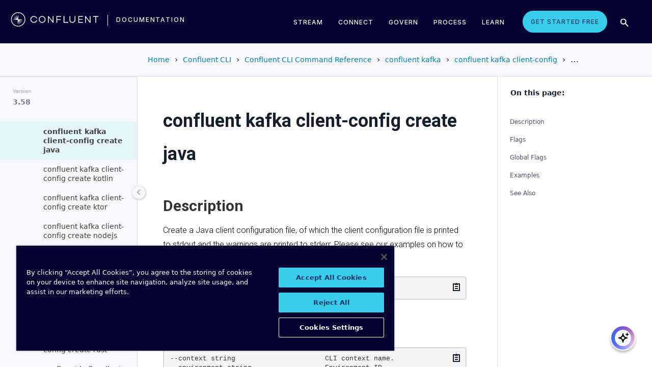

--- FILE ---
content_type: text/html
request_url: https://docs.confluent.io/confluent-cli/3.58/command-reference/kafka/client-config/create/confluent_kafka_client-config_create_java.html
body_size: 16463
content:


<!DOCTYPE html>
<!--[if IE 8]><html class="no-js lt-ie9" lang="en" > <![endif]-->
<!--[if gt IE 8]><!-->
<html class="no-js" lang="en" docs-component="docs-confluent-cli">
    <!--<![endif]-->
    <head>
        <meta charset="utf-8" />
        <meta name="viewport" content="width=device-width, initial-scale=1" />

        <meta name="viewport" content="width=device-width, initial-scale=1.0" />
        <meta class="swiftype" name="site-id" data-type="integer" content="1" />
        <meta class="swiftype" name="language-id" data-type="integer" content="1" />
        <meta class="swiftype" name="docs-boost" data-type="integer" content="8" />
        
          
          <meta class="swiftype" name="section-id" data-type="integer" content="10" />
          
        
        <meta name='zd-site-verification' content='0dew1bmkf2amytvoh39y8tj' />
        <meta name='zd-site-verification' content='ut9n0zk4l3mco6m92eemsa' />

        
        <title>confluent kafka client-config create java &#124; Confluent Documentation</title>
        

        <!-- Add page-level no index functionality -->
        

        <!-- OneTrust Cookies Consent Notice start for docs.confluent.io -->
        <script type="text/javascript">
            const domainId = location.hostname === 'docs.confluent.io'
            ? 'de8a759b-2c2e-4d76-a8c3-5f9ab4205447'
            : 'de8a759b-2c2e-4d76-a8c3-5f9ab4205447-test';
            const autoblockScript = document.createElement('script');
            const otSDKStubScript = document.createElement('script');
            const onetrustScript = document.createElement('script');
            autoblockScript.src = 'https://cdn.cookielaw.org/consent/' + domainId + '/OtAutoBlock.js';
            otSDKStubScript.src = 'https://cdn.cookielaw.org/scripttemplates/otSDKStub.js';
            otSDKStubScript.setAttribute('data-document-language', 'true');
            otSDKStubScript.setAttribute('charset', 'UTF-8');
            otSDKStubScript.setAttribute('data-domain-script', domainId);
            onetrustScript.src = '../../../../_static/js/onetrust.js';
            document.head.appendChild(autoblockScript);
            document.head.appendChild(otSDKStubScript);
            document.head.appendChild(onetrustScript);
        </script>
        <!-- OneTrust Cookies Consent Notice end for docs.confluent.io -->
        
        
        

        
        
        
        <link
            rel="canonical"
            href="https://docs.confluent.io/confluent-cli/current/command-reference/kafka/client-config/create/confluent_kafka_client-config_create_java.html"
        />
        
        
        
        
        
        
        
        
        
        
        <link
            rel="stylesheet"
            href="../../../../_static/css/core.css"
            type="text/css"
        />
        
        
        
        <link
            rel="stylesheet"
            href="../../../../_static/pygments.css"
            type="text/css"
        />
        
        <link
            rel="stylesheet"
            href="../../../../_static/css/theme.css"
            type="text/css"
        />
        
        <link
            rel="stylesheet"
            href="../../../../_static/sphinx-design.min.css"
            type="text/css"
        />
        
        <link
            rel="stylesheet"
            href="../../../../_static/custom.css"
            type="text/css"
        />
        
        <link
            rel="stylesheet"
            href="../../../../_static/css/confluent.css"
            type="text/css"
        />
        
        <link
            rel="stylesheet"
            href="../../../../_static/css/com_google_fonts_Lato_Roboto.css"
            type="text/css"
        />
        
        <link
            rel="stylesheet"
            href="../../../../_static/css/bootstrap.min.css"
            type="text/css"
        />
        
        <link
            rel="stylesheet"
            href="../../../../_static/css/style.css"
            type="text/css"
        />
        
        <link
            rel="stylesheet"
            href="../../../../_static/css/core.css"
            type="text/css"
        />
        
        <link
            rel="stylesheet"
            href="../../../../_static/_local-static/css/style.css"
            type="text/css"
        />
        
        

        <link
            rel="stylesheet"
            id="roboto-css"
            href="https://fonts.googleapis.com/css?family=Roboto%3A400%2C300%2C100%2C500%2C700"
            type="text/css"
            media="all"
        />
        <link
            rel="index"
            title="Index"
            href="../../../../genindex.html"
        />
        <link
            rel="search"
            title="Search"
            href="../../../../search.html"
        />
        <link
            rel="top"
            title="Project name not set 3.58.0 documentation"
            href="../../../../index.html"
        />
        <link
            rel="up"
            title="confluent kafka client-config create"
            href="index.html"
        />
        <link
            rel="next"
            title="confluent kafka client-config create kotlin"
            href="confluent_kafka_client-config_create_kotlin.html"
        />
        <link
            rel="prev"
            title="confluent kafka client-config create groovy"
            href="confluent_kafka_client-config_create_groovy.html"
        />
        
        
        <script src="../../../../_static/js/modernizr.min.js"></script>
        <noscript>
            <style>
                .wy-nav-side {
                    opacity: 1 !important;
                }
                .sticky-menu {
                    display: none !important;
                }
                .wy-nav-content-wrap {
                    width: 100% !important;
                }
            </style>
        </noscript>
    </head>
<body class="wy-body-for-nav" role="document">
          <svg style="display: none" width="14" height="14">
            <symbol id="arrow-inline" stroke="currentColor" fill="currentColor" stroke-width="0" viewBox="0 0 512 512" xmlns="http://www.w3.org/2000/svg"><path d="M294.1 256L167 129c-9.4-9.4-9.4-24.6 0-33.9s24.6-9.3 34 0L345 239c9.1 9.1
            9.3 23.7.7 33.1L201.1 417c-4.7 4.7-10.9 7-17 7s-12.3-2.3-17-7c-9.4-9.4-9.4-24.6 0-33.9l127-127.1z"></path></symbol>
          </svg>

        <div class="page-headerbar">
  <div class="page-headerbar-inner">
    <div class="logo-container">
      <a 
        href="https://confluent.io/" 
        title="Confluent" 
        class="logo"
        >
        <div class="tiny-logo">
          <svg width="21" height="21" xmlns:x="ns_extend;" xmlns:i="ns_ai;" xmlns:graph="ns_graphs;"
    xmlns="http://www.w3.org/2000/svg" xmlns:xlink="http://www.w3.org/1999/xlink" version="1.1" id="Layer_1" x="0px"
    y="0px" viewBox="0 0 43 43" style="enable-background:new 0 0 43 43;" xml:space="preserve">
    <g fill='#ffffff'>
        <path class="st0"
            d="M30.8,22.7c1.1-0.1,2.2-0.1,3.3-0.2v-0.8c-1.1-0.1-2.2-0.1-3.3-0.2l-3.3-0.1c-1.9-0.1-3.9-0.1-5.8-0.1   c0-1.9,0-3.9-0.1-5.8l-0.1-3.3c-0.1-1.1-0.1-2.2-0.2-3.3h-0.9c-0.1,1.1-0.1,2.2-0.2,3.3l-0.1,3.3c0,0.9,0,1.8,0,2.7   c-0.4-0.8-0.7-1.7-1.1-2.5l-1.4-3c-0.5-1-0.9-2-1.4-3L15.4,10c0.4,1.1,0.7,2.1,1.1,3.1l1.2,3.1c0.3,0.9,0.7,1.7,1,2.6   c-0.7-0.6-1.3-1.3-2-1.9l-2.4-2.3c-0.8-0.7-1.6-1.5-2.5-2.2l-0.7,0.7c0.7,0.8,1.5,1.6,2.2,2.5l2.3,2.4c0.6,0.7,1.3,1.3,1.9,2   c-0.8-0.3-1.7-0.7-2.6-1l-3.1-1.2c-1-0.4-2.1-0.8-3.1-1.1l-0.4,0.9c1,0.5,2,0.9,3,1.4l3,1.4c0.8,0.4,1.7,0.7,2.5,1.1   c-0.9,0-1.8,0-2.7,0l-3.3,0.1c-1.1,0.1-2.2,0.1-3.3,0.2v0.9c1.1,0.1,2.2,0.1,3.3,0.2l3.3,0.1c2,0.1,3.9,0.1,5.8,0.1   c0,1.9,0,3.9,0.1,5.8l0.1,3.3c0.1,1.1,0.1,2.2,0.2,3.3h0.8c0.1-1.1,0.1-2.2,0.2-3.3l0.1-3.3c0-0.9,0-1.9,0.1-2.8   c0.4,0.9,0.7,1.7,1.1,2.6l1.4,3c0.5,1,0.9,2,1.4,3l0.8-0.3c-0.3-1.1-0.7-2.1-1.1-3.1L24.1,28c-0.3-0.9-0.7-1.7-1-2.6   c0.7,0.7,1.3,1.3,2,1.9l2.4,2.3c0.8,0.7,1.6,1.5,2.5,2.2l0.6-0.6c-0.7-0.8-1.5-1.6-2.2-2.5l-2.3-2.4c-0.6-0.7-1.3-1.4-1.9-2   c0.9,0.3,1.7,0.7,2.6,1l3.1,1.2c1,0.4,2.1,0.8,3.1,1.1l0.3-0.8c-1-0.5-2-1-3-1.4l-3-1.4c-0.9-0.4-1.7-0.8-2.6-1.1   c0.9,0,1.9,0,2.8-0.1C27.5,22.8,30.8,22.7,30.8,22.7z">
        </path>
        <path class="st0"
            d="M21.5,43C9.6,43,0,33.4,0,21.5S9.6,0,21.5,0S43,9.6,43,21.5S33.4,43,21.5,43 M21.5,2C10.8,2,2,10.8,2,21.5   S10.8,41,21.5,41S41,32.2,41,21.5S32.2,2,21.5,2">
        </path>
    </g>
</svg>
        </div>
        <div class="regular-logo">
          <svg
      xmlns="http://www.w3.org/2000/svg"
      width="212"
      height="41"
      viewBox="0 0 212 41"
    >
    <g fill="#0074A1" fill-rule="evenodd">
    <path d="M62.065 22.19H64c-.755 3.472-3.705 5.81-7.646 5.81C51.728 28 48 24.55 48 19.989 48 15.427 51.728 12 56.354 12c3.94 0 6.89 2.315 7.646 5.787h-1.935c-.661-2.519-2.785-4.107-5.71-4.107-3.635 0-6.467 2.7-6.467 6.309 0 3.608 2.832 6.332 6.466 6.332 2.926 0 5.05-1.635 5.71-4.131M84 20c0 4.455-3.57 8-8 8s-8-3.545-8-8 3.57-8 8-8 8 3.545 8 8m-1.808 0c0-3.5-2.711-6.318-6.192-6.318-3.48 0-6.192 2.818-6.192 6.318 0 3.5 2.712 6.318 6.192 6.318S82.192 23.5 82.192 20M103 12v16h-1.48l-9.75-12.612V28H90V12h1.435l9.794 12.777V12zM111.86 13.718V19.6h8.15v1.717h-8.15V28H110V12h11v1.718zM138 26.282V28h-11V12h1.914v14.282zM155 20.994c0 4.185-2.79 7.006-7 7.006s-7-2.82-7-7.006V12h1.9v8.994c0 3.075 2.02 5.295 5.1 5.295 3.055 0 5.1-2.22 5.1-5.295V12h1.9v8.994zM163.826 13.718V19.2h8.25v1.718h-8.25v5.365H173V28h-11V12h11v1.718zM191 12v16h-1.48l-9.75-12.612V28H178V12h1.435l9.794 12.777V12zM210 13.718h-5.626V28h-1.77V13.718H197V12h13zM26.375 20.975c.875-.047 1.75-.075 2.625-.139v-.672c-.875-.064-1.75-.092-2.625-.14l-2.625-.081c-1.54-.047-3.08-.06-4.622-.07-.003-1.54-.01-3.082-.051-4.623l-.074-2.625c-.045-.875-.07-1.75-.132-2.625h-.742c-.062.875-.087 1.75-.132 2.625l-.073 2.625c-.02.723-.029 1.447-.036 2.17-.285-.665-.57-1.33-.865-1.991l-1.072-2.397c-.377-.79-.735-1.59-1.127-2.375l-.684.285c.277.831.589 1.65.882 2.475l.937 2.454c.258.675.526 1.346.796 2.018a129.517 129.517 0 0 0-1.56-1.509l-1.908-1.804c-.65-.587-1.287-1.188-1.95-1.763l-.523.524c.574.663 1.175 1.3 1.762 1.95l1.804 1.908c.498.525 1.003 1.043 1.509 1.56-.672-.27-1.343-.538-2.019-.796l-2.453-.937c-.825-.293-1.644-.605-2.476-.883l-.284.685c.785.392 1.584.75 2.375 1.127l2.397 1.072c.66.295 1.325.58 1.99.864-.723.008-1.446.017-2.17.036l-2.624.074c-.875.045-1.75.07-2.625.132v.742c.875.062 1.75.087 2.625.132l2.625.073c1.542.042 3.083.049 4.624.052.01 1.54.022 3.081.069 4.622l.082 2.625c.047.875.075 1.75.139 2.625h.672c.064-.875.092-1.75.14-2.625l.081-2.625c.023-.741.035-1.482.046-2.223.292.681.587 1.361.892 2.037l1.08 2.393c.378.79.738 1.588 1.133 2.373l.62-.259c-.275-.832-.583-1.651-.875-2.478l-.93-2.455c-.262-.694-.534-1.383-.808-2.072.531.517 1.063 1.032 1.604 1.54l1.913 1.799c.652.585 1.29 1.184 1.955 1.758l.476-.476c-.574-.664-1.173-1.303-1.758-1.955l-1.799-1.914a132.32 132.32 0 0 0-1.539-1.603c.688.275 1.377.546 2.07.809l2.457.929c.826.292 1.645.6 2.478.876l.258-.622c-.785-.393-1.582-.755-2.373-1.133l-2.393-1.08c-.676-.304-1.356-.598-2.036-.892.74-.01 1.481-.022 2.222-.045l2.625-.082z" />
    <path d="M19 37C9.626 37 2 29.374 2 20 2 10.626 9.626 3 19 3c9.374 0 17 7.626 17 17 0 9.374-7.626 17-17 17m0-32.41C10.503 4.59 3.59 11.502 3.59 20S10.503 35.41 19 35.41 34.41 28.497 34.41 20 27.497 4.59 19 4.59" />
    </g>
</svg>
        </div>
      </a>
      <div class="secondary-logo-container">
        <a 
          href="/" 
          title="Documentation" 
          rel="home"
          trackingText="logo_text">
          documentation
        </a>
      </div>
    </div>
    
<div class="page-header-nav-mobile">
  <div class="nav-options">
    <div class="cta-wrapper">
      
<a
  href="https://www.confluent.io/get-started/"
  class="cta-button-alt-light"
  >Get Started Free</a>

      </div>
      
      <button class="search-toggle-mobile" type="button">
        <img src="/_static/images/icons/icon-search-simple.svg" />
      </button>
      
      <div class="hamburger">
        <span class="line"></span>
        <span class="line"></span>
        <span class="line"></span>
      </div>
      
      <div class="search-wrapper-mobile">
        <form class="search-input-form">
          <img
            class="search-input-icon"
            src="/_static/images/icons/icon-search-simple.svg"
          />
          <input type="text" class="st-search-input st-default-search-input"
          id="st-search-input-mobile" placeholder="Search documentation"
          />
          <button class="search-close" type="button">
            <img src="/_static/images/icons/icon-close.svg" />
          </button>
        </form>
      </div>
      
  </div>
  <nav class="mobile-nav">
    <ul class="nav-accordions">
      <li class="cta">
<a
  href="https://www.confluent.io/get-started/"
  class="cta-button-alt-light"
  >Get Started Free</a>
</li>

      
      <li class="nav-accordion-wrapper">
        <div class="nav-accordion">
          <div
            aria-label=""
            class="header"
            id="streamMenuMobile">
            Stream
            <div class="arrow"></div>
          </div>
          <ul class="menu" aria-labelledby="streamMenuMobile" role="menu">
            
<div class="nav-menu-section">
  
  <div class="nav-content">
  
    <div>
      
      
      <a
        class="nav-item"
        href="https://docs.confluent.io/cloud/current/get-started/index.html"
        >
        
        <div class="nav-item-inner">
          <div class="nav-item-title">Confluent Cloud</div>
          
          <p>Fully-managed data streaming platform with a cloud-native Kafka engine (KORA) for elastic scaling, with enterprise security, stream processing, governance.</p>
          
        </div>
        <div class="arrow-icon"><svg><use xlink:href="#arrow-inline"></use></svg></div>
      </a>
      
      
      
      <a
        class="nav-item"
        href="https://docs.confluent.io/platform/current/get-started/platform-quickstart.html"
        >
        
        <div class="nav-item-inner">
          <div class="nav-item-title">Confluent Platform</div>
          
          <p>An on-premises enterprise-grade distribution of Apache Kafka with enterprise security, stream processing, governance.</p>
          
        </div>
        <div class="arrow-icon"><svg><use xlink:href="#arrow-inline"></use></svg></div>
      </a>
      
      
    </div>
  
  </div>
  
</div>

          </ul>
        </div>
      </li>
      
      <li class="nav-accordion-wrapper">
        <div class="nav-accordion">
          <div
            aria-label=""
            class="header"
            id="connectMenuMobile">
            Connect
            <div class="arrow"></div>
          </div>
          <ul class="menu" aria-labelledby="connectMenuMobile" role="menu">
            
<div class="nav-menu-section">
  
  <div class="nav-content">
  
    <div>
      
      
      <a
        class="nav-item"
        href="https://docs.confluent.io/cloud/current/connectors/index.html"
        >
        
        <div class="nav-item-inner">
          <div class="nav-item-title">Managed</div>
          
          <p>Use fully-managed connectors with Confluent Cloud to connect to data sources and sinks.</p>
          
        </div>
        <div class="arrow-icon"><svg><use xlink:href="#arrow-inline"></use></svg></div>
      </a>
      
      
      
      <a
        class="nav-item"
        href="https://docs.confluent.io/platform/current/connect/index.html"
        >
        
        <div class="nav-item-inner">
          <div class="nav-item-title">Self-Managed</div>
          
          <p>Use self-managed connectors with Confluent Platform to connect to data sources and sinks.</p>
          
        </div>
        <div class="arrow-icon"><svg><use xlink:href="#arrow-inline"></use></svg></div>
      </a>
      
      
    </div>
  
  </div>
  
</div>

          </ul>
        </div>
      </li>
      
      <li class="nav-accordion-wrapper">
        <div class="nav-accordion">
          <div
            aria-label=""
            class="header"
            id="governMenuMobile">
            Govern
            <div class="arrow"></div>
          </div>
          <ul class="menu" aria-labelledby="governMenuMobile" role="menu">
            
<div class="nav-menu-section">
  
  <div class="nav-content">
  
    <div>
      
      
      <a
        class="nav-item"
        href="https://docs.confluent.io/cloud/current/stream-governance/index.html"
        >
        
        <div class="nav-item-inner">
          <div class="nav-item-title">Managed</div>
          
          <p>Use fully-managed Schema Registry and Stream Governance with Confluent Cloud.</p>
          
        </div>
        <div class="arrow-icon"><svg><use xlink:href="#arrow-inline"></use></svg></div>
      </a>
      
      
      
      <a
        class="nav-item"
        href="https://docs.confluent.io/platform/current/schema-registry/index.html"
        >
        
        <div class="nav-item-inner">
          <div class="nav-item-title">Self-Managed</div>
          
          <p>Use self-managed Schema Registry and Stream Governance with Confluent Platform.</p>
          
        </div>
        <div class="arrow-icon"><svg><use xlink:href="#arrow-inline"></use></svg></div>
      </a>
      
      
    </div>
  
  </div>
  
</div>

          </ul>
        </div>
      </li>
      
      <li class="nav-accordion-wrapper">
        <div class="nav-accordion">
          <div
            aria-label=""
            class="header"
            id="processMenuMobile">
            Process
            <div class="arrow"></div>
          </div>
          <ul class="menu" aria-labelledby="processMenuMobile" role="menu">
            
<div class="nav-menu-section">
  
  <div class="nav-content">
  
    <div>
      
      
      <a
        class="nav-item"
        href="https://docs.confluent.io/cloud/current/flink/index.html"
        >
        
        <div class="nav-item-inner">
          <div class="nav-item-title">Managed</div>
          
          <p>Use Flink on Confluent Cloud to run complex, stateful, low-latency streaming applications.</p>
          
        </div>
        <div class="arrow-icon"><svg><use xlink:href="#arrow-inline"></use></svg></div>
      </a>
      
      
      
      <a
        class="nav-item"
        href="https://docs.confluent.io/platform/current/flink/overview.html"
        >
        
        <div class="nav-item-inner">
          <div class="nav-item-title">Self-Managed</div>
          
          <p>Use Flink on Confluent Platform to run complex, stateful, low-latency streaming applications.</p>
          
        </div>
        <div class="arrow-icon"><svg><use xlink:href="#arrow-inline"></use></svg></div>
      </a>
      
      
    </div>
  
  </div>
  
</div>

          </ul>
        </div>
      </li>
      
    </ul>
  </nav>
</div>
    
<div class="page-header-nav">
  
  <div class="dropdown">
    <a
      href=""
      id="streamMenu"
      data-hover="dropdown"
      data-delay="250"
      data-hover-delay="400"
      aria-label=""
      aria-haspopup="true"
      aria=expanded="false">
      Stream
    </a>
    <div
        class="dropdown-menu dropdown-menu-center"
        aria-labelledby="streamMenu"
        role="menu">
      
<div class="nav-menu-section">
  
  <div class="nav-content">
  
    <div>
      
      
      <a
        class="nav-item"
        href="https://docs.confluent.io/cloud/current/get-started/index.html"
        >
        
        <div class="nav-item-inner">
          <div class="nav-item-title">Confluent Cloud</div>
          
          <p>Fully-managed data streaming platform with a cloud-native Kafka engine (KORA) for elastic scaling, with enterprise security, stream processing, governance.</p>
          
        </div>
        <div class="arrow-icon"><svg><use xlink:href="#arrow-inline"></use></svg></div>
      </a>
      
      
      
      <a
        class="nav-item"
        href="https://docs.confluent.io/platform/current/get-started/platform-quickstart.html"
        >
        
        <div class="nav-item-inner">
          <div class="nav-item-title">Confluent Platform</div>
          
          <p>An on-premises enterprise-grade distribution of Apache Kafka with enterprise security, stream processing, governance.</p>
          
        </div>
        <div class="arrow-icon"><svg><use xlink:href="#arrow-inline"></use></svg></div>
      </a>
      
      
    </div>
  
  </div>
  
</div>

    </div>
  </div>
  
  <div class="dropdown">
    <a
      href=""
      id="connectMenu"
      data-hover="dropdown"
      data-delay="250"
      data-hover-delay="400"
      aria-label=""
      aria-haspopup="true"
      aria=expanded="false">
      Connect
    </a>
    <div
        class="dropdown-menu dropdown-menu-center"
        aria-labelledby="connectMenu"
        role="menu">
      
<div class="nav-menu-section">
  
  <div class="nav-content">
  
    <div>
      
      
      <a
        class="nav-item"
        href="https://docs.confluent.io/cloud/current/connectors/index.html"
        >
        
        <div class="nav-item-inner">
          <div class="nav-item-title">Managed</div>
          
          <p>Use fully-managed connectors with Confluent Cloud to connect to data sources and sinks.</p>
          
        </div>
        <div class="arrow-icon"><svg><use xlink:href="#arrow-inline"></use></svg></div>
      </a>
      
      
      
      <a
        class="nav-item"
        href="https://docs.confluent.io/platform/current/connect/index.html"
        >
        
        <div class="nav-item-inner">
          <div class="nav-item-title">Self-Managed</div>
          
          <p>Use self-managed connectors with Confluent Platform to connect to data sources and sinks.</p>
          
        </div>
        <div class="arrow-icon"><svg><use xlink:href="#arrow-inline"></use></svg></div>
      </a>
      
      
    </div>
  
  </div>
  
</div>

    </div>
  </div>
  
  <div class="dropdown">
    <a
      href=""
      id="governMenu"
      data-hover="dropdown"
      data-delay="250"
      data-hover-delay="400"
      aria-label=""
      aria-haspopup="true"
      aria=expanded="false">
      Govern
    </a>
    <div
        class="dropdown-menu dropdown-menu-center"
        aria-labelledby="governMenu"
        role="menu">
      
<div class="nav-menu-section">
  
  <div class="nav-content">
  
    <div>
      
      
      <a
        class="nav-item"
        href="https://docs.confluent.io/cloud/current/stream-governance/index.html"
        >
        
        <div class="nav-item-inner">
          <div class="nav-item-title">Managed</div>
          
          <p>Use fully-managed Schema Registry and Stream Governance with Confluent Cloud.</p>
          
        </div>
        <div class="arrow-icon"><svg><use xlink:href="#arrow-inline"></use></svg></div>
      </a>
      
      
      
      <a
        class="nav-item"
        href="https://docs.confluent.io/platform/current/schema-registry/index.html"
        >
        
        <div class="nav-item-inner">
          <div class="nav-item-title">Self-Managed</div>
          
          <p>Use self-managed Schema Registry and Stream Governance with Confluent Platform.</p>
          
        </div>
        <div class="arrow-icon"><svg><use xlink:href="#arrow-inline"></use></svg></div>
      </a>
      
      
    </div>
  
  </div>
  
</div>

    </div>
  </div>
  
  <div class="dropdown">
    <a
      href=""
      id="processMenu"
      data-hover="dropdown"
      data-delay="250"
      data-hover-delay="400"
      aria-label=""
      aria-haspopup="true"
      aria=expanded="false">
      Process
    </a>
    <div
        class="dropdown-menu dropdown-menu-center"
        aria-labelledby="processMenu"
        role="menu">
      
<div class="nav-menu-section">
  
  <div class="nav-content">
  
    <div>
      
      
      <a
        class="nav-item"
        href="https://docs.confluent.io/cloud/current/flink/index.html"
        >
        
        <div class="nav-item-inner">
          <div class="nav-item-title">Managed</div>
          
          <p>Use Flink on Confluent Cloud to run complex, stateful, low-latency streaming applications.</p>
          
        </div>
        <div class="arrow-icon"><svg><use xlink:href="#arrow-inline"></use></svg></div>
      </a>
      
      
      
      <a
        class="nav-item"
        href="https://docs.confluent.io/platform/current/flink/overview.html"
        >
        
        <div class="nav-item-inner">
          <div class="nav-item-title">Self-Managed</div>
          
          <p>Use Flink on Confluent Platform to run complex, stateful, low-latency streaming applications.</p>
          
        </div>
        <div class="arrow-icon"><svg><use xlink:href="#arrow-inline"></use></svg></div>
      </a>
      
      
    </div>
  
  </div>
  
</div>

    </div>
  </div>
  
  <div class="dropdown">
    <a
            href="https://developer.confluent.io/"
            id="confluent-developer"
            data-delay="250"
            data-hover-delay="400"
            aria-label="Confluent Developer"
            aria-haspopup="false"
            aria=expanded="false">
      Learn
    </a>
  </div>
  
<a
  href="https://www.confluent.io/get-started/"
  class="cta-button-alt-light"
  >Get Started Free</a>

  
  <button class="search-toggle" type="button">
    <img src="/_static/images/icons/icon-search-simple.svg" />
  </button>
  <div class="search-wrapper">
    <form class="search-input-form">
      <img class="search-input-icon" src="/_static/images/icons/icon-search-simple.svg">
      <input
          type="text"
          class="st-search-input st-default-search-input"
          id="st-search-input"
          placeholder="Search documentation"
          />
      <button class="search-close" type="button">
        <img src="/_static/images/icons/icon-close.svg" />
      </button>
    </form>
  </div>
  
</div>
  </div>
</div>
<div class="page-headerbar-subnav">
  <div class="subnav-header">
  </div>
  <div class="subnav-breadcrumbs">
    


<ol class="breadcrumbs" vocab="https://schema.org/" typeof="BreadcrumbList">

  
<li class="crumb" property="itemListElement" typeof="ListItem">
  <a property="item" typeof="WebPage" href="https://docs.confluent.io/"><span
      property="name">Home</span></a>
  <meta property="position" content="1">
</li>


  
<li class="crumb" property="itemListElement" typeof="ListItem">
  <a property="item" typeof="WebPage" href="https://docs.confluent.io/confluent-cli/3.58/overview.html"><span
      property="name">Confluent CLI</span></a>
  <meta property="position" content="2">
</li>


  
<li class="crumb" property="itemListElement" typeof="ListItem">
  <a property="item" typeof="WebPage" href="../../../index.html"><span
      property="name">Confluent CLI Command Reference</span></a>
  <meta property="position" content="3">
</li>


  
<li class="crumb" property="itemListElement" typeof="ListItem">
  <a property="item" typeof="WebPage" href="../../index.html"><span
      property="name">confluent kafka</span></a>
  <meta property="position" content="4">
</li>


  
<li class="crumb" property="itemListElement" typeof="ListItem">
  <a property="item" typeof="WebPage" href="../index.html"><span
      property="name">confluent kafka client-config</span></a>
  <meta property="position" content="5">
</li>


  
<li class="crumb" property="itemListElement" typeof="ListItem">
  <a property="item" typeof="WebPage" href="index.html"><span
      property="name">confluent kafka client-config create</span></a>
  <meta property="position" content="6">
</li>


</ol>


  </div>
  <div class="mobile-nav-x-toggle" data-toggle='wy-nav-top'></div>
</div>


        <main class="c-body">
            <div class="wy-grid-for-nav">
                
                <nav data-toggle="wy-nav-shift" class="wy-nav-side">
                    <div class="selector-container">
                        <div id='version-selector' class="option-selector-container">
                          <label for="version-select">Version</label>
                          <select id="version-select" class="option-selector"></select>
                        </div>
                    </div>
                    <div class="wy-side-scroll">
                        <div
                            class="wy-menu wy-menu-vertical"
                            role="navigation"
                            aria-label="main navigation"
                        >
                            
                            
                            
                            <p class="caption" role="heading"><span class="caption-text">CONFLUENT CLI</span></p>
<ul class="current">
<li class="toctree-l1"><a class="reference internal" href="../../../../overview.html">Get Started</a></li>
<li class="toctree-l1"><a class="reference internal" href="../../../../install.html">Install CLI</a></li>
<li class="toctree-l1"><a class="reference internal" href="../../../../migrate.html">Migrate to CLI v3</a></li>
<li class="toctree-l1"><a class="reference internal" href="../../../../cp-produce-consume.html">Configure and Manage</a></li>
<li class="toctree-l1"><a class="reference internal" href="../../../../connect.html">Connect to Confluent Cloud</a></li>
<li class="toctree-l1 current"><a class="reference internal" href="../../../index.html">Command Reference</a><ul class="current">
<li class="toctree-l2"><a class="reference internal" href="../../../overview.html">Overview</a></li>
<li class="toctree-l2"><a class="reference internal" href="../../../admin/index.html">confluent admin</a><ul>
<li class="toctree-l3"><a class="reference internal" href="../../../admin/payment/index.html">confluent admin payment</a><ul>
<li class="toctree-l4"><a class="reference internal" href="../../../admin/payment/confluent_admin_payment_describe.html">confluent admin payment describe</a></li>
<li class="toctree-l4"><a class="reference internal" href="../../../admin/payment/confluent_admin_payment_update.html">confluent admin payment update</a></li>
</ul>
</li>
<li class="toctree-l3"><a class="reference internal" href="../../../admin/promo/index.html">confluent admin promo</a><ul>
<li class="toctree-l4"><a class="reference internal" href="../../../admin/promo/confluent_admin_promo_add.html">confluent admin promo add</a></li>
<li class="toctree-l4"><a class="reference internal" href="../../../admin/promo/confluent_admin_promo_list.html">confluent admin promo list</a></li>
</ul>
</li>
</ul>
</li>
<li class="toctree-l2"><a class="reference internal" href="../../../api-key/index.html">confluent api-key</a><ul>
<li class="toctree-l3"><a class="reference internal" href="../../../api-key/confluent_api-key_create.html">confluent api-key create</a></li>
<li class="toctree-l3"><a class="reference internal" href="../../../api-key/confluent_api-key_delete.html">confluent api-key delete</a></li>
<li class="toctree-l3"><a class="reference internal" href="../../../api-key/confluent_api-key_describe.html">confluent api-key describe</a></li>
<li class="toctree-l3"><a class="reference internal" href="../../../api-key/confluent_api-key_list.html">confluent api-key list</a></li>
<li class="toctree-l3"><a class="reference internal" href="../../../api-key/confluent_api-key_store.html">confluent api-key store</a></li>
<li class="toctree-l3"><a class="reference internal" href="../../../api-key/confluent_api-key_update.html">confluent api-key update</a></li>
<li class="toctree-l3"><a class="reference internal" href="../../../api-key/confluent_api-key_use.html">confluent api-key use</a></li>
</ul>
</li>
<li class="toctree-l2"><a class="reference internal" href="../../../asyncapi/index.html">confluent asyncapi</a><ul>
<li class="toctree-l3"><a class="reference internal" href="../../../asyncapi/confluent_asyncapi_export.html">confluent asyncapi export</a></li>
<li class="toctree-l3"><a class="reference internal" href="../../../asyncapi/confluent_asyncapi_import.html">confluent asyncapi import</a></li>
</ul>
</li>
<li class="toctree-l2"><a class="reference internal" href="../../../audit-log/index.html">confluent audit-log</a><ul>
<li class="toctree-l3"><a class="reference internal" href="../../../audit-log/config/index.html">confluent audit-log config</a><ul>
<li class="toctree-l4"><a class="reference internal" href="../../../audit-log/config/confluent_audit-log_config_describe.html">confluent audit-log config describe</a></li>
<li class="toctree-l4"><a class="reference internal" href="../../../audit-log/config/confluent_audit-log_config_edit.html">confluent audit-log config edit</a></li>
<li class="toctree-l4"><a class="reference internal" href="../../../audit-log/config/confluent_audit-log_config_migrate.html">confluent audit-log config migrate</a></li>
<li class="toctree-l4"><a class="reference internal" href="../../../audit-log/config/confluent_audit-log_config_update.html">confluent audit-log config update</a></li>
</ul>
</li>
<li class="toctree-l3"><a class="reference internal" href="../../../audit-log/confluent_audit-log_describe.html">confluent audit-log describe</a></li>
<li class="toctree-l3"><a class="reference internal" href="../../../audit-log/route/index.html">confluent audit-log route</a><ul>
<li class="toctree-l4"><a class="reference internal" href="../../../audit-log/route/confluent_audit-log_route_list.html">confluent audit-log route list</a></li>
<li class="toctree-l4"><a class="reference internal" href="../../../audit-log/route/confluent_audit-log_route_lookup.html">confluent audit-log route lookup</a></li>
</ul>
</li>
</ul>
</li>
<li class="toctree-l2"><a class="reference internal" href="../../../billing/index.html">confluent billing</a><ul>
<li class="toctree-l3"><a class="reference internal" href="../../../billing/cost/index.html">confluent billing cost</a><ul>
<li class="toctree-l4"><a class="reference internal" href="../../../billing/cost/confluent_billing_cost_list.html">confluent billing cost list</a></li>
</ul>
</li>
</ul>
</li>
<li class="toctree-l2"><a class="reference internal" href="../../../byok/index.html">confluent byok</a><ul>
<li class="toctree-l3"><a class="reference internal" href="../../../byok/confluent_byok_create.html">confluent byok create</a></li>
<li class="toctree-l3"><a class="reference internal" href="../../../byok/confluent_byok_delete.html">confluent byok delete</a></li>
<li class="toctree-l3"><a class="reference internal" href="../../../byok/confluent_byok_describe.html">confluent byok describe</a></li>
<li class="toctree-l3"><a class="reference internal" href="../../../byok/confluent_byok_list.html">confluent byok list</a></li>
</ul>
</li>
<li class="toctree-l2"><a class="reference internal" href="../../../confluent_cloud-signup.html">confluent cloud-signup</a></li>
<li class="toctree-l2"><a class="reference internal" href="../../../cluster/index.html">confluent cluster</a><ul>
<li class="toctree-l3"><a class="reference internal" href="../../../cluster/confluent_cluster_describe.html">confluent cluster describe</a></li>
<li class="toctree-l3"><a class="reference internal" href="../../../cluster/confluent_cluster_list.html">confluent cluster list</a></li>
<li class="toctree-l3"><a class="reference internal" href="../../../cluster/confluent_cluster_register.html">confluent cluster register</a></li>
<li class="toctree-l3"><a class="reference internal" href="../../../cluster/confluent_cluster_unregister.html">confluent cluster unregister</a></li>
</ul>
</li>
<li class="toctree-l2"><a class="reference internal" href="../../../confluent_completion.html">confluent completion</a></li>
<li class="toctree-l2"><a class="reference internal" href="../../../configuration/index.html">confluent configuration</a><ul>
<li class="toctree-l3"><a class="reference internal" href="../../../configuration/confluent_configuration_describe.html">confluent configuration describe</a></li>
<li class="toctree-l3"><a class="reference internal" href="../../../configuration/confluent_configuration_list.html">confluent configuration list</a></li>
<li class="toctree-l3"><a class="reference internal" href="../../../configuration/confluent_configuration_update.html">confluent configuration update</a></li>
</ul>
</li>
<li class="toctree-l2"><a class="reference internal" href="../../../connect/index.html">confluent connect</a><ul>
<li class="toctree-l3"><a class="reference internal" href="../../../connect/cluster/index.html">confluent connect cluster</a><ul>
<li class="toctree-l4"><a class="reference internal" href="../../../connect/cluster/confluent_connect_cluster_create.html">confluent connect cluster create</a></li>
<li class="toctree-l4"><a class="reference internal" href="../../../connect/cluster/confluent_connect_cluster_delete.html">confluent connect cluster delete</a></li>
<li class="toctree-l4"><a class="reference internal" href="../../../connect/cluster/confluent_connect_cluster_describe.html">confluent connect cluster describe</a></li>
<li class="toctree-l4"><a class="reference internal" href="../../../connect/cluster/confluent_connect_cluster_list.html">confluent connect cluster list</a></li>
<li class="toctree-l4"><a class="reference internal" href="../../../connect/cluster/confluent_connect_cluster_pause.html">confluent connect cluster pause</a></li>
<li class="toctree-l4"><a class="reference internal" href="../../../connect/cluster/confluent_connect_cluster_resume.html">confluent connect cluster resume</a></li>
<li class="toctree-l4"><a class="reference internal" href="../../../connect/cluster/confluent_connect_cluster_update.html">confluent connect cluster update</a></li>
</ul>
</li>
<li class="toctree-l3"><a class="reference internal" href="../../../connect/custom-plugin/index.html">confluent connect custom-plugin</a><ul>
<li class="toctree-l4"><a class="reference internal" href="../../../connect/custom-plugin/confluent_connect_custom-plugin_create.html">confluent connect custom-plugin create</a></li>
<li class="toctree-l4"><a class="reference internal" href="../../../connect/custom-plugin/confluent_connect_custom-plugin_delete.html">confluent connect custom-plugin delete</a></li>
<li class="toctree-l4"><a class="reference internal" href="../../../connect/custom-plugin/confluent_connect_custom-plugin_describe.html">confluent connect custom-plugin describe</a></li>
<li class="toctree-l4"><a class="reference internal" href="../../../connect/custom-plugin/confluent_connect_custom-plugin_list.html">confluent connect custom-plugin list</a></li>
<li class="toctree-l4"><a class="reference internal" href="../../../connect/custom-plugin/confluent_connect_custom-plugin_update.html">confluent connect custom-plugin update</a></li>
</ul>
</li>
<li class="toctree-l3"><a class="reference internal" href="../../../connect/event/index.html">confluent connect event</a><ul>
<li class="toctree-l4"><a class="reference internal" href="../../../connect/event/confluent_connect_event_describe.html">confluent connect event describe</a></li>
</ul>
</li>
<li class="toctree-l3"><a class="reference internal" href="../../../connect/offset/index.html">confluent connect offset</a><ul>
<li class="toctree-l4"><a class="reference internal" href="../../../connect/offset/confluent_connect_offset_delete.html">confluent connect offset delete</a></li>
<li class="toctree-l4"><a class="reference internal" href="../../../connect/offset/confluent_connect_offset_describe.html">confluent connect offset describe</a></li>
<li class="toctree-l4"><a class="reference internal" href="../../../connect/offset/status/index.html">confluent connect offset status</a><ul>
<li class="toctree-l5"><a class="reference internal" href="../../../connect/offset/status/confluent_connect_offset_status_describe.html">confluent connect offset status describe</a></li>
</ul>
</li>
<li class="toctree-l4"><a class="reference internal" href="../../../connect/offset/confluent_connect_offset_update.html">confluent connect offset update</a></li>
</ul>
</li>
<li class="toctree-l3"><a class="reference internal" href="../../../connect/plugin/index.html">confluent connect plugin</a><ul>
<li class="toctree-l4"><a class="reference internal" href="../../../connect/plugin/confluent_connect_plugin_describe.html">confluent connect plugin describe</a></li>
<li class="toctree-l4"><a class="reference internal" href="../../../connect/plugin/confluent_connect_plugin_install.html">confluent connect plugin install</a></li>
<li class="toctree-l4"><a class="reference internal" href="../../../connect/plugin/confluent_connect_plugin_list.html">confluent connect plugin list</a></li>
</ul>
</li>
</ul>
</li>
<li class="toctree-l2"><a class="reference internal" href="../../../context/index.html">confluent context</a><ul>
<li class="toctree-l3"><a class="reference internal" href="../../../context/confluent_context_create.html">confluent context create</a></li>
<li class="toctree-l3"><a class="reference internal" href="../../../context/confluent_context_delete.html">confluent context delete</a></li>
<li class="toctree-l3"><a class="reference internal" href="../../../context/confluent_context_describe.html">confluent context describe</a></li>
<li class="toctree-l3"><a class="reference internal" href="../../../context/confluent_context_list.html">confluent context list</a></li>
<li class="toctree-l3"><a class="reference internal" href="../../../context/confluent_context_update.html">confluent context update</a></li>
<li class="toctree-l3"><a class="reference internal" href="../../../context/confluent_context_use.html">confluent context use</a></li>
</ul>
</li>
<li class="toctree-l2"><a class="reference internal" href="../../../environment/index.html">confluent environment</a><ul>
<li class="toctree-l3"><a class="reference internal" href="../../../environment/confluent_environment_create.html">confluent environment create</a></li>
<li class="toctree-l3"><a class="reference internal" href="../../../environment/confluent_environment_delete.html">confluent environment delete</a></li>
<li class="toctree-l3"><a class="reference internal" href="../../../environment/confluent_environment_describe.html">confluent environment describe</a></li>
<li class="toctree-l3"><a class="reference internal" href="../../../environment/confluent_environment_list.html">confluent environment list</a></li>
<li class="toctree-l3"><a class="reference internal" href="../../../environment/confluent_environment_update.html">confluent environment update</a></li>
<li class="toctree-l3"><a class="reference internal" href="../../../environment/confluent_environment_use.html">confluent environment use</a></li>
</ul>
</li>
<li class="toctree-l2"><a class="reference internal" href="../../../confluent_feedback.html">confluent feedback</a></li>
<li class="toctree-l2"><a class="reference internal" href="../../../flink/index.html">confluent flink</a><ul>
<li class="toctree-l3"><a class="reference internal" href="../../../flink/artifact/index.html">confluent flink artifact</a><ul>
<li class="toctree-l4"><a class="reference internal" href="../../../flink/artifact/confluent_flink_artifact_create.html">confluent flink artifact create</a></li>
<li class="toctree-l4"><a class="reference internal" href="../../../flink/artifact/confluent_flink_artifact_delete.html">confluent flink artifact delete</a></li>
<li class="toctree-l4"><a class="reference internal" href="../../../flink/artifact/confluent_flink_artifact_describe.html">confluent flink artifact describe</a></li>
<li class="toctree-l4"><a class="reference internal" href="../../../flink/artifact/confluent_flink_artifact_list.html">confluent flink artifact list</a></li>
</ul>
</li>
<li class="toctree-l3"><a class="reference internal" href="../../../flink/compute-pool/index.html">confluent flink compute-pool</a><ul>
<li class="toctree-l4"><a class="reference internal" href="../../../flink/compute-pool/confluent_flink_compute-pool_create.html">confluent flink compute-pool create</a></li>
<li class="toctree-l4"><a class="reference internal" href="../../../flink/compute-pool/confluent_flink_compute-pool_delete.html">confluent flink compute-pool delete</a></li>
<li class="toctree-l4"><a class="reference internal" href="../../../flink/compute-pool/confluent_flink_compute-pool_describe.html">confluent flink compute-pool describe</a></li>
<li class="toctree-l4"><a class="reference internal" href="../../../flink/compute-pool/confluent_flink_compute-pool_list.html">confluent flink compute-pool list</a></li>
<li class="toctree-l4"><a class="reference internal" href="../../../flink/compute-pool/confluent_flink_compute-pool_unset.html">confluent flink compute-pool unset</a></li>
<li class="toctree-l4"><a class="reference internal" href="../../../flink/compute-pool/confluent_flink_compute-pool_update.html">confluent flink compute-pool update</a></li>
<li class="toctree-l4"><a class="reference internal" href="../../../flink/compute-pool/confluent_flink_compute-pool_use.html">confluent flink compute-pool use</a></li>
</ul>
</li>
<li class="toctree-l3"><a class="reference internal" href="../../../flink/region/index.html">confluent flink region</a><ul>
<li class="toctree-l4"><a class="reference internal" href="../../../flink/region/confluent_flink_region_list.html">confluent flink region list</a></li>
<li class="toctree-l4"><a class="reference internal" href="../../../flink/region/confluent_flink_region_use.html">confluent flink region use</a></li>
</ul>
</li>
<li class="toctree-l3"><a class="reference internal" href="../../../flink/confluent_flink_shell.html">confluent flink shell</a></li>
<li class="toctree-l3"><a class="reference internal" href="../../../flink/statement/index.html">confluent flink statement</a><ul>
<li class="toctree-l4"><a class="reference internal" href="../../../flink/statement/confluent_flink_statement_create.html">confluent flink statement create</a></li>
<li class="toctree-l4"><a class="reference internal" href="../../../flink/statement/confluent_flink_statement_delete.html">confluent flink statement delete</a></li>
<li class="toctree-l4"><a class="reference internal" href="../../../flink/statement/confluent_flink_statement_describe.html">confluent flink statement describe</a></li>
<li class="toctree-l4"><a class="reference internal" href="../../../flink/statement/exception/index.html">confluent flink statement exception</a><ul>
<li class="toctree-l5"><a class="reference internal" href="../../../flink/statement/exception/confluent_flink_statement_exception_list.html">confluent flink statement exception list</a></li>
</ul>
</li>
<li class="toctree-l4"><a class="reference internal" href="../../../flink/statement/confluent_flink_statement_list.html">confluent flink statement list</a></li>
<li class="toctree-l4"><a class="reference internal" href="../../../flink/statement/confluent_flink_statement_stop.html">confluent flink statement stop</a></li>
</ul>
</li>
</ul>
</li>
<li class="toctree-l2"><a class="reference internal" href="../../../iam/index.html">confluent iam</a><ul>
<li class="toctree-l3"><a class="reference internal" href="../../../iam/acl/index.html">confluent iam acl</a><ul>
<li class="toctree-l4"><a class="reference internal" href="../../../iam/acl/confluent_iam_acl_create.html">confluent iam acl create</a></li>
<li class="toctree-l4"><a class="reference internal" href="../../../iam/acl/confluent_iam_acl_delete.html">confluent iam acl delete</a></li>
<li class="toctree-l4"><a class="reference internal" href="../../../iam/acl/confluent_iam_acl_list.html">confluent iam acl list</a></li>
</ul>
</li>
<li class="toctree-l3"><a class="reference internal" href="../../../iam/group-mapping/index.html">confluent iam group-mapping</a><ul>
<li class="toctree-l4"><a class="reference internal" href="../../../iam/group-mapping/confluent_iam_group-mapping_create.html">confluent iam group-mapping create</a></li>
<li class="toctree-l4"><a class="reference internal" href="../../../iam/group-mapping/confluent_iam_group-mapping_delete.html">confluent iam group-mapping delete</a></li>
<li class="toctree-l4"><a class="reference internal" href="../../../iam/group-mapping/confluent_iam_group-mapping_describe.html">confluent iam group-mapping describe</a></li>
<li class="toctree-l4"><a class="reference internal" href="../../../iam/group-mapping/confluent_iam_group-mapping_list.html">confluent iam group-mapping list</a></li>
<li class="toctree-l4"><a class="reference internal" href="../../../iam/group-mapping/confluent_iam_group-mapping_update.html">confluent iam group-mapping update</a></li>
</ul>
</li>
<li class="toctree-l3"><a class="reference internal" href="../../../iam/ip-filter/index.html">confluent iam ip-filter</a><ul>
<li class="toctree-l4"><a class="reference internal" href="../../../iam/ip-filter/confluent_iam_ip-filter_create.html">confluent iam ip-filter create</a></li>
<li class="toctree-l4"><a class="reference internal" href="../../../iam/ip-filter/confluent_iam_ip-filter_delete.html">confluent iam ip-filter delete</a></li>
<li class="toctree-l4"><a class="reference internal" href="../../../iam/ip-filter/confluent_iam_ip-filter_describe.html">confluent iam ip-filter describe</a></li>
<li class="toctree-l4"><a class="reference internal" href="../../../iam/ip-filter/confluent_iam_ip-filter_list.html">confluent iam ip-filter list</a></li>
<li class="toctree-l4"><a class="reference internal" href="../../../iam/ip-filter/confluent_iam_ip-filter_update.html">confluent iam ip-filter update</a></li>
</ul>
</li>
<li class="toctree-l3"><a class="reference internal" href="../../../iam/ip-group/index.html">confluent iam ip-group</a><ul>
<li class="toctree-l4"><a class="reference internal" href="../../../iam/ip-group/confluent_iam_ip-group_create.html">confluent iam ip-group create</a></li>
<li class="toctree-l4"><a class="reference internal" href="../../../iam/ip-group/confluent_iam_ip-group_delete.html">confluent iam ip-group delete</a></li>
<li class="toctree-l4"><a class="reference internal" href="../../../iam/ip-group/confluent_iam_ip-group_describe.html">confluent iam ip-group describe</a></li>
<li class="toctree-l4"><a class="reference internal" href="../../../iam/ip-group/confluent_iam_ip-group_list.html">confluent iam ip-group list</a></li>
<li class="toctree-l4"><a class="reference internal" href="../../../iam/ip-group/confluent_iam_ip-group_update.html">confluent iam ip-group update</a></li>
</ul>
</li>
<li class="toctree-l3"><a class="reference internal" href="../../../iam/pool/index.html">confluent iam pool</a><ul>
<li class="toctree-l4"><a class="reference internal" href="../../../iam/pool/confluent_iam_pool_create.html">confluent iam pool create</a></li>
<li class="toctree-l4"><a class="reference internal" href="../../../iam/pool/confluent_iam_pool_delete.html">confluent iam pool delete</a></li>
<li class="toctree-l4"><a class="reference internal" href="../../../iam/pool/confluent_iam_pool_describe.html">confluent iam pool describe</a></li>
<li class="toctree-l4"><a class="reference internal" href="../../../iam/pool/confluent_iam_pool_list.html">confluent iam pool list</a></li>
<li class="toctree-l4"><a class="reference internal" href="../../../iam/pool/confluent_iam_pool_update.html">confluent iam pool update</a></li>
</ul>
</li>
<li class="toctree-l3"><a class="reference internal" href="../../../iam/provider/index.html">confluent iam provider</a><ul>
<li class="toctree-l4"><a class="reference internal" href="../../../iam/provider/confluent_iam_provider_create.html">confluent iam provider create</a></li>
<li class="toctree-l4"><a class="reference internal" href="../../../iam/provider/confluent_iam_provider_delete.html">confluent iam provider delete</a></li>
<li class="toctree-l4"><a class="reference internal" href="../../../iam/provider/confluent_iam_provider_describe.html">confluent iam provider describe</a></li>
<li class="toctree-l4"><a class="reference internal" href="../../../iam/provider/confluent_iam_provider_list.html">confluent iam provider list</a></li>
<li class="toctree-l4"><a class="reference internal" href="../../../iam/provider/confluent_iam_provider_update.html">confluent iam provider update</a></li>
</ul>
</li>
<li class="toctree-l3"><a class="reference internal" href="../../../iam/rbac/index.html">confluent iam rbac</a><ul>
<li class="toctree-l4"><a class="reference internal" href="../../../iam/rbac/role/index.html">confluent iam rbac role</a><ul>
<li class="toctree-l5"><a class="reference internal" href="../../../iam/rbac/role/confluent_iam_rbac_role_describe.html">confluent iam rbac role describe</a></li>
<li class="toctree-l5"><a class="reference internal" href="../../../iam/rbac/role/confluent_iam_rbac_role_list.html">confluent iam rbac role list</a></li>
</ul>
</li>
<li class="toctree-l4"><a class="reference internal" href="../../../iam/rbac/role-binding/index.html">confluent iam rbac role-binding</a><ul>
<li class="toctree-l5"><a class="reference internal" href="../../../iam/rbac/role-binding/confluent_iam_rbac_role-binding_create.html">confluent iam rbac role-binding create</a></li>
<li class="toctree-l5"><a class="reference internal" href="../../../iam/rbac/role-binding/confluent_iam_rbac_role-binding_delete.html">confluent iam rbac role-binding delete</a></li>
<li class="toctree-l5"><a class="reference internal" href="../../../iam/rbac/role-binding/confluent_iam_rbac_role-binding_list.html">confluent iam rbac role-binding list</a></li>
</ul>
</li>
</ul>
</li>
<li class="toctree-l3"><a class="reference internal" href="../../../iam/service-account/index.html">confluent iam service-account</a><ul>
<li class="toctree-l4"><a class="reference internal" href="../../../iam/service-account/confluent_iam_service-account_create.html">confluent iam service-account create</a></li>
<li class="toctree-l4"><a class="reference internal" href="../../../iam/service-account/confluent_iam_service-account_delete.html">confluent iam service-account delete</a></li>
<li class="toctree-l4"><a class="reference internal" href="../../../iam/service-account/confluent_iam_service-account_describe.html">confluent iam service-account describe</a></li>
<li class="toctree-l4"><a class="reference internal" href="../../../iam/service-account/confluent_iam_service-account_list.html">confluent iam service-account list</a></li>
<li class="toctree-l4"><a class="reference internal" href="../../../iam/service-account/confluent_iam_service-account_unset.html">confluent iam service-account unset</a></li>
<li class="toctree-l4"><a class="reference internal" href="../../../iam/service-account/confluent_iam_service-account_update.html">confluent iam service-account update</a></li>
<li class="toctree-l4"><a class="reference internal" href="../../../iam/service-account/confluent_iam_service-account_use.html">confluent iam service-account use</a></li>
</ul>
</li>
<li class="toctree-l3"><a class="reference internal" href="../../../iam/user/index.html">confluent iam user</a><ul>
<li class="toctree-l4"><a class="reference internal" href="../../../iam/user/confluent_iam_user_delete.html">confluent iam user delete</a></li>
<li class="toctree-l4"><a class="reference internal" href="../../../iam/user/confluent_iam_user_describe.html">confluent iam user describe</a></li>
<li class="toctree-l4"><a class="reference internal" href="../../../iam/user/invitation/index.html">confluent iam user invitation</a><ul>
<li class="toctree-l5"><a class="reference internal" href="../../../iam/user/invitation/confluent_iam_user_invitation_create.html">confluent iam user invitation create</a></li>
<li class="toctree-l5"><a class="reference internal" href="../../../iam/user/invitation/confluent_iam_user_invitation_list.html">confluent iam user invitation list</a></li>
</ul>
</li>
<li class="toctree-l4"><a class="reference internal" href="../../../iam/user/confluent_iam_user_list.html">confluent iam user list</a></li>
<li class="toctree-l4"><a class="reference internal" href="../../../iam/user/confluent_iam_user_update.html">confluent iam user update</a></li>
</ul>
</li>
</ul>
</li>
<li class="toctree-l2 current"><a class="reference internal" href="../../index.html">confluent kafka</a><ul class="current">
<li class="toctree-l3"><a class="reference internal" href="../../acl/index.html">confluent kafka acl</a><ul>
<li class="toctree-l4"><a class="reference internal" href="../../acl/confluent_kafka_acl_create.html">confluent kafka acl create</a></li>
<li class="toctree-l4"><a class="reference internal" href="../../acl/confluent_kafka_acl_delete.html">confluent kafka acl delete</a></li>
<li class="toctree-l4"><a class="reference internal" href="../../acl/confluent_kafka_acl_list.html">confluent kafka acl list</a></li>
</ul>
</li>
<li class="toctree-l3"><a class="reference internal" href="../../broker/index.html">confluent kafka broker</a><ul>
<li class="toctree-l4"><a class="reference internal" href="../../broker/confluent_kafka_broker_delete.html">confluent kafka broker delete</a></li>
<li class="toctree-l4"><a class="reference internal" href="../../broker/confluent_kafka_broker_describe.html">confluent kafka broker describe</a></li>
<li class="toctree-l4"><a class="reference internal" href="../../broker/confluent_kafka_broker_get-tasks.html">confluent kafka broker get-tasks</a></li>
<li class="toctree-l4"><a class="reference internal" href="../../broker/confluent_kafka_broker_list.html">confluent kafka broker list</a></li>
<li class="toctree-l4"><a class="reference internal" href="../../broker/confluent_kafka_broker_update.html">confluent kafka broker update</a></li>
</ul>
</li>
<li class="toctree-l3 current"><a class="reference internal" href="../index.html">confluent kafka client-config</a><ul class="current">
<li class="toctree-l4 current"><a class="reference internal" href="index.html">confluent kafka client-config create</a><ul class="current">
<li class="toctree-l5"><a class="reference internal" href="confluent_kafka_client-config_create_clojure.html">confluent kafka client-config create clojure</a></li>
<li class="toctree-l5"><a class="reference internal" href="confluent_kafka_client-config_create_cpp.html">confluent kafka client-config create cpp</a></li>
<li class="toctree-l5"><a class="reference internal" href="confluent_kafka_client-config_create_csharp.html">confluent kafka client-config create csharp</a></li>
<li class="toctree-l5"><a class="reference internal" href="confluent_kafka_client-config_create_go.html">confluent kafka client-config create go</a></li>
<li class="toctree-l5"><a class="reference internal" href="confluent_kafka_client-config_create_groovy.html">confluent kafka client-config create groovy</a></li>
<li class="toctree-l5 current"><a class="current reference internal" href="#">confluent kafka client-config create java</a></li>
<li class="toctree-l5"><a class="reference internal" href="confluent_kafka_client-config_create_kotlin.html">confluent kafka client-config create kotlin</a></li>
<li class="toctree-l5"><a class="reference internal" href="confluent_kafka_client-config_create_ktor.html">confluent kafka client-config create ktor</a></li>
<li class="toctree-l5"><a class="reference internal" href="confluent_kafka_client-config_create_nodejs.html">confluent kafka client-config create nodejs</a></li>
<li class="toctree-l5"><a class="reference internal" href="confluent_kafka_client-config_create_python.html">confluent kafka client-config create python</a></li>
<li class="toctree-l5"><a class="reference internal" href="confluent_kafka_client-config_create_restapi.html">confluent kafka client-config create restapi</a></li>
<li class="toctree-l5"><a class="reference internal" href="confluent_kafka_client-config_create_ruby.html">confluent kafka client-config create ruby</a></li>
<li class="toctree-l5"><a class="reference internal" href="confluent_kafka_client-config_create_rust.html">confluent kafka client-config create rust</a></li>
<li class="toctree-l5"><a class="reference internal" href="confluent_kafka_client-config_create_scala.html">confluent kafka client-config create scala</a></li>
<li class="toctree-l5"><a class="reference internal" href="confluent_kafka_client-config_create_springboot.html">confluent kafka client-config create springboot</a></li>
</ul>
</li>
</ul>
</li>
<li class="toctree-l3"><a class="reference internal" href="../../cluster/index.html">confluent kafka cluster</a><ul>
<li class="toctree-l4"><a class="reference internal" href="../../cluster/configuration/index.html">confluent kafka cluster configuration</a><ul>
<li class="toctree-l5"><a class="reference internal" href="../../cluster/configuration/confluent_kafka_cluster_configuration_describe.html">confluent kafka cluster configuration describe</a></li>
<li class="toctree-l5"><a class="reference internal" href="../../cluster/configuration/confluent_kafka_cluster_configuration_list.html">confluent kafka cluster configuration list</a></li>
<li class="toctree-l5"><a class="reference internal" href="../../cluster/configuration/confluent_kafka_cluster_configuration_update.html">confluent kafka cluster configuration update</a></li>
</ul>
</li>
<li class="toctree-l4"><a class="reference internal" href="../../cluster/confluent_kafka_cluster_create.html">confluent kafka cluster create</a></li>
<li class="toctree-l4"><a class="reference internal" href="../../cluster/confluent_kafka_cluster_delete.html">confluent kafka cluster delete</a></li>
<li class="toctree-l4"><a class="reference internal" href="../../cluster/confluent_kafka_cluster_describe.html">confluent kafka cluster describe</a></li>
<li class="toctree-l4"><a class="reference internal" href="../../cluster/confluent_kafka_cluster_list.html">confluent kafka cluster list</a></li>
<li class="toctree-l4"><a class="reference internal" href="../../cluster/confluent_kafka_cluster_update.html">confluent kafka cluster update</a></li>
<li class="toctree-l4"><a class="reference internal" href="../../cluster/confluent_kafka_cluster_use.html">confluent kafka cluster use</a></li>
</ul>
</li>
<li class="toctree-l3"><a class="reference internal" href="../../consumer/index.html">confluent kafka consumer</a><ul>
<li class="toctree-l4"><a class="reference internal" href="../../consumer/group/index.html">confluent kafka consumer group</a><ul>
<li class="toctree-l5"><a class="reference internal" href="../../consumer/group/confluent_kafka_consumer_group_describe.html">confluent kafka consumer group describe</a></li>
<li class="toctree-l5"><a class="reference internal" href="../../consumer/group/lag/index.html">confluent kafka consumer group lag</a><ul>
<li class="toctree-l6"><a class="reference internal" href="../../consumer/group/lag/confluent_kafka_consumer_group_lag_describe.html">confluent kafka consumer group lag describe</a></li>
<li class="toctree-l6"><a class="reference internal" href="../../consumer/group/lag/confluent_kafka_consumer_group_lag_list.html">confluent kafka consumer group lag list</a></li>
<li class="toctree-l6"><a class="reference internal" href="../../consumer/group/lag/confluent_kafka_consumer_group_lag_summarize.html">confluent kafka consumer group lag summarize</a></li>
</ul>
</li>
<li class="toctree-l5"><a class="reference internal" href="../../consumer/group/confluent_kafka_consumer_group_list.html">confluent kafka consumer group list</a></li>
</ul>
</li>
<li class="toctree-l4"><a class="reference internal" href="../../consumer/confluent_kafka_consumer_list.html">confluent kafka consumer list</a></li>
</ul>
</li>
<li class="toctree-l3"><a class="reference internal" href="../../link/index.html">confluent kafka link</a><ul>
<li class="toctree-l4"><a class="reference internal" href="../../link/configuration/index.html">confluent kafka link configuration</a><ul>
<li class="toctree-l5"><a class="reference internal" href="../../link/configuration/confluent_kafka_link_configuration_list.html">confluent kafka link configuration list</a></li>
<li class="toctree-l5"><a class="reference internal" href="../../link/configuration/confluent_kafka_link_configuration_update.html">confluent kafka link configuration update</a></li>
</ul>
</li>
<li class="toctree-l4"><a class="reference internal" href="../../link/confluent_kafka_link_create.html">confluent kafka link create</a></li>
<li class="toctree-l4"><a class="reference internal" href="../../link/confluent_kafka_link_delete.html">confluent kafka link delete</a></li>
<li class="toctree-l4"><a class="reference internal" href="../../link/confluent_kafka_link_describe.html">confluent kafka link describe</a></li>
<li class="toctree-l4"><a class="reference internal" href="../../link/confluent_kafka_link_list.html">confluent kafka link list</a></li>
<li class="toctree-l4"><a class="reference internal" href="../../link/task/index.html">confluent kafka link task</a><ul>
<li class="toctree-l5"><a class="reference internal" href="../../link/task/confluent_kafka_link_task_list.html">confluent kafka link task list</a></li>
</ul>
</li>
</ul>
</li>
<li class="toctree-l3"><a class="reference internal" href="../../mirror/index.html">confluent kafka mirror</a><ul>
<li class="toctree-l4"><a class="reference internal" href="../../mirror/confluent_kafka_mirror_create.html">confluent kafka mirror create</a></li>
<li class="toctree-l4"><a class="reference internal" href="../../mirror/confluent_kafka_mirror_describe.html">confluent kafka mirror describe</a></li>
<li class="toctree-l4"><a class="reference internal" href="../../mirror/confluent_kafka_mirror_failover.html">confluent kafka mirror failover</a></li>
<li class="toctree-l4"><a class="reference internal" href="../../mirror/confluent_kafka_mirror_list.html">confluent kafka mirror list</a></li>
<li class="toctree-l4"><a class="reference internal" href="../../mirror/confluent_kafka_mirror_pause.html">confluent kafka mirror pause</a></li>
<li class="toctree-l4"><a class="reference internal" href="../../mirror/confluent_kafka_mirror_promote.html">confluent kafka mirror promote</a></li>
<li class="toctree-l4"><a class="reference internal" href="../../mirror/confluent_kafka_mirror_resume.html">confluent kafka mirror resume</a></li>
<li class="toctree-l4"><a class="reference internal" href="../../mirror/confluent_kafka_mirror_reverse-and-pause.html">confluent kafka mirror reverse-and-pause</a></li>
<li class="toctree-l4"><a class="reference internal" href="../../mirror/confluent_kafka_mirror_reverse-and-start.html">confluent kafka mirror reverse-and-start</a></li>
<li class="toctree-l4"><a class="reference internal" href="../../mirror/state-transition-error/index.html">confluent kafka mirror state-transition-error</a><ul>
<li class="toctree-l5"><a class="reference internal" href="../../mirror/state-transition-error/confluent_kafka_mirror_state-transition-error_list.html">confluent kafka mirror state-transition-error list</a></li>
</ul>
</li>
</ul>
</li>
<li class="toctree-l3"><a class="reference internal" href="../../partition/index.html">confluent kafka partition</a><ul>
<li class="toctree-l4"><a class="reference internal" href="../../partition/confluent_kafka_partition_describe.html">confluent kafka partition describe</a></li>
<li class="toctree-l4"><a class="reference internal" href="../../partition/confluent_kafka_partition_list.html">confluent kafka partition list</a></li>
<li class="toctree-l4"><a class="reference internal" href="../../partition/reassignment/index.html">confluent kafka partition reassignment</a><ul>
<li class="toctree-l5"><a class="reference internal" href="../../partition/reassignment/confluent_kafka_partition_reassignment_list.html">confluent kafka partition reassignment list</a></li>
</ul>
</li>
</ul>
</li>
<li class="toctree-l3"><a class="reference internal" href="../../quota/index.html">confluent kafka quota</a><ul>
<li class="toctree-l4"><a class="reference internal" href="../../quota/confluent_kafka_quota_create.html">confluent kafka quota create</a></li>
<li class="toctree-l4"><a class="reference internal" href="../../quota/confluent_kafka_quota_delete.html">confluent kafka quota delete</a></li>
<li class="toctree-l4"><a class="reference internal" href="../../quota/confluent_kafka_quota_describe.html">confluent kafka quota describe</a></li>
<li class="toctree-l4"><a class="reference internal" href="../../quota/confluent_kafka_quota_list.html">confluent kafka quota list</a></li>
<li class="toctree-l4"><a class="reference internal" href="../../quota/confluent_kafka_quota_update.html">confluent kafka quota update</a></li>
</ul>
</li>
<li class="toctree-l3"><a class="reference internal" href="../../region/index.html">confluent kafka region</a><ul>
<li class="toctree-l4"><a class="reference internal" href="../../region/confluent_kafka_region_list.html">confluent kafka region list</a></li>
</ul>
</li>
<li class="toctree-l3"><a class="reference internal" href="../../replica/index.html">confluent kafka replica</a><ul>
<li class="toctree-l4"><a class="reference internal" href="../../replica/confluent_kafka_replica_list.html">confluent kafka replica list</a></li>
</ul>
</li>
<li class="toctree-l3"><a class="reference internal" href="../../topic/index.html">confluent kafka topic</a><ul>
<li class="toctree-l4"><a class="reference internal" href="../../topic/confluent_kafka_topic_consume.html">confluent kafka topic consume</a></li>
<li class="toctree-l4"><a class="reference internal" href="../../topic/confluent_kafka_topic_create.html">confluent kafka topic create</a></li>
<li class="toctree-l4"><a class="reference internal" href="../../topic/confluent_kafka_topic_delete.html">confluent kafka topic delete</a></li>
<li class="toctree-l4"><a class="reference internal" href="../../topic/confluent_kafka_topic_describe.html">confluent kafka topic describe</a></li>
<li class="toctree-l4"><a class="reference internal" href="../../topic/confluent_kafka_topic_list.html">confluent kafka topic list</a></li>
<li class="toctree-l4"><a class="reference internal" href="../../topic/confluent_kafka_topic_produce.html">confluent kafka topic produce</a></li>
<li class="toctree-l4"><a class="reference internal" href="../../topic/confluent_kafka_topic_update.html">confluent kafka topic update</a></li>
</ul>
</li>
</ul>
</li>
<li class="toctree-l2"><a class="reference internal" href="../../../ksql/index.html">confluent ksql</a><ul>
<li class="toctree-l3"><a class="reference internal" href="../../../ksql/cluster/index.html">confluent ksql cluster</a><ul>
<li class="toctree-l4"><a class="reference internal" href="../../../ksql/cluster/confluent_ksql_cluster_configure-acls.html">confluent ksql cluster configure-acls</a></li>
<li class="toctree-l4"><a class="reference internal" href="../../../ksql/cluster/confluent_ksql_cluster_create.html">confluent ksql cluster create</a></li>
<li class="toctree-l4"><a class="reference internal" href="../../../ksql/cluster/confluent_ksql_cluster_delete.html">confluent ksql cluster delete</a></li>
<li class="toctree-l4"><a class="reference internal" href="../../../ksql/cluster/confluent_ksql_cluster_describe.html">confluent ksql cluster describe</a></li>
<li class="toctree-l4"><a class="reference internal" href="../../../ksql/cluster/confluent_ksql_cluster_list.html">confluent ksql cluster list</a></li>
</ul>
</li>
</ul>
</li>
<li class="toctree-l2"><a class="reference internal" href="../../../local/index.html">confluent local</a><ul>
<li class="toctree-l3"><a class="reference internal" href="../../../local/confluent_local_current.html">confluent local current</a></li>
<li class="toctree-l3"><a class="reference internal" href="../../../local/confluent_local_destroy.html">confluent local destroy</a></li>
<li class="toctree-l3"><a class="reference internal" href="../../../local/kafka/index.html">confluent local kafka</a><ul>
<li class="toctree-l4"><a class="reference internal" href="../../../local/kafka/broker/index.html">confluent local kafka broker</a><ul>
<li class="toctree-l5"><a class="reference internal" href="../../../local/kafka/broker/confluent_local_kafka_broker_describe.html">confluent local kafka broker describe</a></li>
<li class="toctree-l5"><a class="reference internal" href="../../../local/kafka/broker/confluent_local_kafka_broker_list.html">confluent local kafka broker list</a></li>
<li class="toctree-l5"><a class="reference internal" href="../../../local/kafka/broker/confluent_local_kafka_broker_update.html">confluent local kafka broker update</a></li>
</ul>
</li>
<li class="toctree-l4"><a class="reference internal" href="../../../local/kafka/cluster/index.html">confluent local kafka cluster</a><ul>
<li class="toctree-l5"><a class="reference internal" href="../../../local/kafka/cluster/configuration/index.html">confluent local kafka cluster configuration</a><ul>
<li class="toctree-l6"><a class="reference internal" href="../../../local/kafka/cluster/configuration/confluent_local_kafka_cluster_configuration_list.html">confluent local kafka cluster configuration list</a></li>
<li class="toctree-l6"><a class="reference internal" href="../../../local/kafka/cluster/configuration/confluent_local_kafka_cluster_configuration_update.html">confluent local kafka cluster configuration update</a></li>
</ul>
</li>
</ul>
</li>
<li class="toctree-l4"><a class="reference internal" href="../../../local/kafka/confluent_local_kafka_start.html">confluent local kafka start</a></li>
<li class="toctree-l4"><a class="reference internal" href="../../../local/kafka/confluent_local_kafka_stop.html">confluent local kafka stop</a></li>
<li class="toctree-l4"><a class="reference internal" href="../../../local/kafka/topic/index.html">confluent local kafka topic</a><ul>
<li class="toctree-l5"><a class="reference internal" href="../../../local/kafka/topic/confluent_local_kafka_topic_consume.html">confluent local kafka topic consume</a></li>
<li class="toctree-l5"><a class="reference internal" href="../../../local/kafka/topic/confluent_local_kafka_topic_create.html">confluent local kafka topic create</a></li>
<li class="toctree-l5"><a class="reference internal" href="../../../local/kafka/topic/confluent_local_kafka_topic_delete.html">confluent local kafka topic delete</a></li>
<li class="toctree-l5"><a class="reference internal" href="../../../local/kafka/topic/confluent_local_kafka_topic_describe.html">confluent local kafka topic describe</a></li>
<li class="toctree-l5"><a class="reference internal" href="../../../local/kafka/topic/confluent_local_kafka_topic_list.html">confluent local kafka topic list</a></li>
<li class="toctree-l5"><a class="reference internal" href="../../../local/kafka/topic/confluent_local_kafka_topic_produce.html">confluent local kafka topic produce</a></li>
<li class="toctree-l5"><a class="reference internal" href="../../../local/kafka/topic/confluent_local_kafka_topic_update.html">confluent local kafka topic update</a></li>
</ul>
</li>
</ul>
</li>
<li class="toctree-l3"><a class="reference internal" href="../../../local/services/index.html">confluent local services</a><ul>
<li class="toctree-l4"><a class="reference internal" href="../../../local/services/connect/index.html">confluent local services connect</a><ul>
<li class="toctree-l5"><a class="reference internal" href="../../../local/services/connect/connector/index.html">confluent local services connect connector</a><ul>
<li class="toctree-l6"><a class="reference internal" href="../../../local/services/connect/connector/confluent_local_services_connect_connector_config.html">confluent local services connect connector config</a></li>
<li class="toctree-l6"><a class="reference internal" href="../../../local/services/connect/connector/confluent_local_services_connect_connector_list.html">confluent local services connect connector list</a></li>
<li class="toctree-l6"><a class="reference internal" href="../../../local/services/connect/connector/confluent_local_services_connect_connector_load.html">confluent local services connect connector load</a></li>
<li class="toctree-l6"><a class="reference internal" href="../../../local/services/connect/connector/confluent_local_services_connect_connector_status.html">confluent local services connect connector status</a></li>
<li class="toctree-l6"><a class="reference internal" href="../../../local/services/connect/connector/confluent_local_services_connect_connector_unload.html">confluent local services connect connector unload</a></li>
</ul>
</li>
<li class="toctree-l5"><a class="reference internal" href="../../../local/services/connect/confluent_local_services_connect_log.html">confluent local services connect log</a></li>
<li class="toctree-l5"><a class="reference internal" href="../../../local/services/connect/plugin/index.html">confluent local services connect plugin</a><ul>
<li class="toctree-l6"><a class="reference internal" href="../../../local/services/connect/plugin/confluent_local_services_connect_plugin_list.html">confluent local services connect plugin list</a></li>
</ul>
</li>
<li class="toctree-l5"><a class="reference internal" href="../../../local/services/connect/confluent_local_services_connect_start.html">confluent local services connect start</a></li>
<li class="toctree-l5"><a class="reference internal" href="../../../local/services/connect/confluent_local_services_connect_status.html">confluent local services connect status</a></li>
<li class="toctree-l5"><a class="reference internal" href="../../../local/services/connect/confluent_local_services_connect_stop.html">confluent local services connect stop</a></li>
<li class="toctree-l5"><a class="reference internal" href="../../../local/services/connect/confluent_local_services_connect_top.html">confluent local services connect top</a></li>
<li class="toctree-l5"><a class="reference internal" href="../../../local/services/connect/confluent_local_services_connect_version.html">confluent local services connect version</a></li>
</ul>
</li>
<li class="toctree-l4"><a class="reference internal" href="../../../local/services/control-center/index.html">confluent local services control-center</a><ul>
<li class="toctree-l5"><a class="reference internal" href="../../../local/services/control-center/confluent_local_services_control-center_log.html">confluent local services control-center log</a></li>
<li class="toctree-l5"><a class="reference internal" href="../../../local/services/control-center/confluent_local_services_control-center_start.html">confluent local services control-center start</a></li>
<li class="toctree-l5"><a class="reference internal" href="../../../local/services/control-center/confluent_local_services_control-center_status.html">confluent local services control-center status</a></li>
<li class="toctree-l5"><a class="reference internal" href="../../../local/services/control-center/confluent_local_services_control-center_stop.html">confluent local services control-center stop</a></li>
<li class="toctree-l5"><a class="reference internal" href="../../../local/services/control-center/confluent_local_services_control-center_top.html">confluent local services control-center top</a></li>
<li class="toctree-l5"><a class="reference internal" href="../../../local/services/control-center/confluent_local_services_control-center_version.html">confluent local services control-center version</a></li>
</ul>
</li>
<li class="toctree-l4"><a class="reference internal" href="../../../local/services/kafka/index.html">confluent local services kafka</a><ul>
<li class="toctree-l5"><a class="reference internal" href="../../../local/services/kafka/confluent_local_services_kafka_consume.html">confluent local services kafka consume</a></li>
<li class="toctree-l5"><a class="reference internal" href="../../../local/services/kafka/confluent_local_services_kafka_log.html">confluent local services kafka log</a></li>
<li class="toctree-l5"><a class="reference internal" href="../../../local/services/kafka/confluent_local_services_kafka_produce.html">confluent local services kafka produce</a></li>
<li class="toctree-l5"><a class="reference internal" href="../../../local/services/kafka/confluent_local_services_kafka_start.html">confluent local services kafka start</a></li>
<li class="toctree-l5"><a class="reference internal" href="../../../local/services/kafka/confluent_local_services_kafka_status.html">confluent local services kafka status</a></li>
<li class="toctree-l5"><a class="reference internal" href="../../../local/services/kafka/confluent_local_services_kafka_stop.html">confluent local services kafka stop</a></li>
<li class="toctree-l5"><a class="reference internal" href="../../../local/services/kafka/confluent_local_services_kafka_top.html">confluent local services kafka top</a></li>
<li class="toctree-l5"><a class="reference internal" href="../../../local/services/kafka/confluent_local_services_kafka_version.html">confluent local services kafka version</a></li>
</ul>
</li>
<li class="toctree-l4"><a class="reference internal" href="../../../local/services/kafka-rest/index.html">confluent local services kafka-rest</a><ul>
<li class="toctree-l5"><a class="reference internal" href="../../../local/services/kafka-rest/confluent_local_services_kafka-rest_log.html">confluent local services kafka-rest log</a></li>
<li class="toctree-l5"><a class="reference internal" href="../../../local/services/kafka-rest/confluent_local_services_kafka-rest_start.html">confluent local services kafka-rest start</a></li>
<li class="toctree-l5"><a class="reference internal" href="../../../local/services/kafka-rest/confluent_local_services_kafka-rest_status.html">confluent local services kafka-rest status</a></li>
<li class="toctree-l5"><a class="reference internal" href="../../../local/services/kafka-rest/confluent_local_services_kafka-rest_stop.html">confluent local services kafka-rest stop</a></li>
<li class="toctree-l5"><a class="reference internal" href="../../../local/services/kafka-rest/confluent_local_services_kafka-rest_top.html">confluent local services kafka-rest top</a></li>
<li class="toctree-l5"><a class="reference internal" href="../../../local/services/kafka-rest/confluent_local_services_kafka-rest_version.html">confluent local services kafka-rest version</a></li>
</ul>
</li>
<li class="toctree-l4"><a class="reference internal" href="../../../local/services/ksql-server/index.html">confluent local services ksql-server</a><ul>
<li class="toctree-l5"><a class="reference internal" href="../../../local/services/ksql-server/confluent_local_services_ksql-server_log.html">confluent local services ksql-server log</a></li>
<li class="toctree-l5"><a class="reference internal" href="../../../local/services/ksql-server/confluent_local_services_ksql-server_start.html">confluent local services ksql-server start</a></li>
<li class="toctree-l5"><a class="reference internal" href="../../../local/services/ksql-server/confluent_local_services_ksql-server_status.html">confluent local services ksql-server status</a></li>
<li class="toctree-l5"><a class="reference internal" href="../../../local/services/ksql-server/confluent_local_services_ksql-server_stop.html">confluent local services ksql-server stop</a></li>
<li class="toctree-l5"><a class="reference internal" href="../../../local/services/ksql-server/confluent_local_services_ksql-server_top.html">confluent local services ksql-server top</a></li>
<li class="toctree-l5"><a class="reference internal" href="../../../local/services/ksql-server/confluent_local_services_ksql-server_version.html">confluent local services ksql-server version</a></li>
</ul>
</li>
<li class="toctree-l4"><a class="reference internal" href="../../../local/services/confluent_local_services_list.html">confluent local services list</a></li>
<li class="toctree-l4"><a class="reference internal" href="../../../local/services/schema-registry/index.html">confluent local services schema-registry</a><ul>
<li class="toctree-l5"><a class="reference internal" href="../../../local/services/schema-registry/confluent_local_services_schema-registry_acl.html">confluent local services schema-registry acl</a></li>
<li class="toctree-l5"><a class="reference internal" href="../../../local/services/schema-registry/confluent_local_services_schema-registry_log.html">confluent local services schema-registry log</a></li>
<li class="toctree-l5"><a class="reference internal" href="../../../local/services/schema-registry/confluent_local_services_schema-registry_start.html">confluent local services schema-registry start</a></li>
<li class="toctree-l5"><a class="reference internal" href="../../../local/services/schema-registry/confluent_local_services_schema-registry_status.html">confluent local services schema-registry status</a></li>
<li class="toctree-l5"><a class="reference internal" href="../../../local/services/schema-registry/confluent_local_services_schema-registry_stop.html">confluent local services schema-registry stop</a></li>
<li class="toctree-l5"><a class="reference internal" href="../../../local/services/schema-registry/confluent_local_services_schema-registry_top.html">confluent local services schema-registry top</a></li>
<li class="toctree-l5"><a class="reference internal" href="../../../local/services/schema-registry/confluent_local_services_schema-registry_version.html">confluent local services schema-registry version</a></li>
</ul>
</li>
<li class="toctree-l4"><a class="reference internal" href="../../../local/services/confluent_local_services_start.html">confluent local services start</a></li>
<li class="toctree-l4"><a class="reference internal" href="../../../local/services/confluent_local_services_status.html">confluent local services status</a></li>
<li class="toctree-l4"><a class="reference internal" href="../../../local/services/confluent_local_services_stop.html">confluent local services stop</a></li>
<li class="toctree-l4"><a class="reference internal" href="../../../local/services/confluent_local_services_top.html">confluent local services top</a></li>
<li class="toctree-l4"><a class="reference internal" href="../../../local/services/zookeeper/index.html">confluent local services zookeeper</a><ul>
<li class="toctree-l5"><a class="reference internal" href="../../../local/services/zookeeper/confluent_local_services_zookeeper_log.html">confluent local services zookeeper log</a></li>
<li class="toctree-l5"><a class="reference internal" href="../../../local/services/zookeeper/confluent_local_services_zookeeper_start.html">confluent local services zookeeper start</a></li>
<li class="toctree-l5"><a class="reference internal" href="../../../local/services/zookeeper/confluent_local_services_zookeeper_status.html">confluent local services zookeeper status</a></li>
<li class="toctree-l5"><a class="reference internal" href="../../../local/services/zookeeper/confluent_local_services_zookeeper_stop.html">confluent local services zookeeper stop</a></li>
<li class="toctree-l5"><a class="reference internal" href="../../../local/services/zookeeper/confluent_local_services_zookeeper_top.html">confluent local services zookeeper top</a></li>
<li class="toctree-l5"><a class="reference internal" href="../../../local/services/zookeeper/confluent_local_services_zookeeper_version.html">confluent local services zookeeper version</a></li>
</ul>
</li>
</ul>
</li>
<li class="toctree-l3"><a class="reference internal" href="../../../local/confluent_local_version.html">confluent local version</a></li>
</ul>
</li>
<li class="toctree-l2"><a class="reference internal" href="../../../confluent_login.html">confluent login</a></li>
<li class="toctree-l2"><a class="reference internal" href="../../../confluent_logout.html">confluent logout</a></li>
<li class="toctree-l2"><a class="reference internal" href="../../../network/index.html">confluent network</a><ul>
<li class="toctree-l3"><a class="reference internal" href="../../../network/access-point/index.html">confluent network access-point</a><ul>
<li class="toctree-l4"><a class="reference internal" href="../../../network/access-point/private-link/index.html">confluent network access-point private-link</a><ul>
<li class="toctree-l5"><a class="reference internal" href="../../../network/access-point/private-link/egress-endpoint/index.html">confluent network access-point private-link egress-endpoint</a><ul>
<li class="toctree-l6"><a class="reference internal" href="../../../network/access-point/private-link/egress-endpoint/confluent_network_access-point_private-link_egress-endpoint_create.html">confluent network access-point private-link egress-endpoint create</a></li>
<li class="toctree-l6"><a class="reference internal" href="../../../network/access-point/private-link/egress-endpoint/confluent_network_access-point_private-link_egress-endpoint_delete.html">confluent network access-point private-link egress-endpoint delete</a></li>
<li class="toctree-l6"><a class="reference internal" href="../../../network/access-point/private-link/egress-endpoint/confluent_network_access-point_private-link_egress-endpoint_describe.html">confluent network access-point private-link egress-endpoint describe</a></li>
<li class="toctree-l6"><a class="reference internal" href="../../../network/access-point/private-link/egress-endpoint/confluent_network_access-point_private-link_egress-endpoint_list.html">confluent network access-point private-link egress-endpoint list</a></li>
<li class="toctree-l6"><a class="reference internal" href="../../../network/access-point/private-link/egress-endpoint/confluent_network_access-point_private-link_egress-endpoint_update.html">confluent network access-point private-link egress-endpoint update</a></li>
</ul>
</li>
</ul>
</li>
</ul>
</li>
<li class="toctree-l3"><a class="reference internal" href="../../../network/confluent_network_create.html">confluent network create</a></li>
<li class="toctree-l3"><a class="reference internal" href="../../../network/confluent_network_delete.html">confluent network delete</a></li>
<li class="toctree-l3"><a class="reference internal" href="../../../network/confluent_network_describe.html">confluent network describe</a></li>
<li class="toctree-l3"><a class="reference internal" href="../../../network/dns/index.html">confluent network dns</a><ul>
<li class="toctree-l4"><a class="reference internal" href="../../../network/dns/forwarder/index.html">confluent network dns forwarder</a><ul>
<li class="toctree-l5"><a class="reference internal" href="../../../network/dns/forwarder/confluent_network_dns_forwarder_create.html">confluent network dns forwarder create</a></li>
<li class="toctree-l5"><a class="reference internal" href="../../../network/dns/forwarder/confluent_network_dns_forwarder_delete.html">confluent network dns forwarder delete</a></li>
<li class="toctree-l5"><a class="reference internal" href="../../../network/dns/forwarder/confluent_network_dns_forwarder_describe.html">confluent network dns forwarder describe</a></li>
<li class="toctree-l5"><a class="reference internal" href="../../../network/dns/forwarder/confluent_network_dns_forwarder_list.html">confluent network dns forwarder list</a></li>
<li class="toctree-l5"><a class="reference internal" href="../../../network/dns/forwarder/confluent_network_dns_forwarder_update.html">confluent network dns forwarder update</a></li>
</ul>
</li>
<li class="toctree-l4"><a class="reference internal" href="../../../network/dns/record/index.html">confluent network dns record</a><ul>
<li class="toctree-l5"><a class="reference internal" href="../../../network/dns/record/confluent_network_dns_record_create.html">confluent network dns record create</a></li>
<li class="toctree-l5"><a class="reference internal" href="../../../network/dns/record/confluent_network_dns_record_delete.html">confluent network dns record delete</a></li>
<li class="toctree-l5"><a class="reference internal" href="../../../network/dns/record/confluent_network_dns_record_describe.html">confluent network dns record describe</a></li>
<li class="toctree-l5"><a class="reference internal" href="../../../network/dns/record/confluent_network_dns_record_list.html">confluent network dns record list</a></li>
<li class="toctree-l5"><a class="reference internal" href="../../../network/dns/record/confluent_network_dns_record_update.html">confluent network dns record update</a></li>
</ul>
</li>
</ul>
</li>
<li class="toctree-l3"><a class="reference internal" href="../../../network/gateway/index.html">confluent network gateway</a><ul>
<li class="toctree-l4"><a class="reference internal" href="../../../network/gateway/confluent_network_gateway_describe.html">confluent network gateway describe</a></li>
<li class="toctree-l4"><a class="reference internal" href="../../../network/gateway/confluent_network_gateway_list.html">confluent network gateway list</a></li>
</ul>
</li>
<li class="toctree-l3"><a class="reference internal" href="../../../network/ip-address/index.html">confluent network ip-address</a><ul>
<li class="toctree-l4"><a class="reference internal" href="../../../network/ip-address/confluent_network_ip-address_list.html">confluent network ip-address list</a></li>
</ul>
</li>
<li class="toctree-l3"><a class="reference internal" href="../../../network/link/index.html">confluent network link</a><ul>
<li class="toctree-l4"><a class="reference internal" href="../../../network/link/endpoint/index.html">confluent network link endpoint</a><ul>
<li class="toctree-l5"><a class="reference internal" href="../../../network/link/endpoint/confluent_network_link_endpoint_create.html">confluent network link endpoint create</a></li>
<li class="toctree-l5"><a class="reference internal" href="../../../network/link/endpoint/confluent_network_link_endpoint_delete.html">confluent network link endpoint delete</a></li>
<li class="toctree-l5"><a class="reference internal" href="../../../network/link/endpoint/confluent_network_link_endpoint_describe.html">confluent network link endpoint describe</a></li>
<li class="toctree-l5"><a class="reference internal" href="../../../network/link/endpoint/confluent_network_link_endpoint_list.html">confluent network link endpoint list</a></li>
<li class="toctree-l5"><a class="reference internal" href="../../../network/link/endpoint/confluent_network_link_endpoint_update.html">confluent network link endpoint update</a></li>
</ul>
</li>
<li class="toctree-l4"><a class="reference internal" href="../../../network/link/service/index.html">confluent network link service</a><ul>
<li class="toctree-l5"><a class="reference internal" href="../../../network/link/service/association/index.html">confluent network link service association</a><ul>
<li class="toctree-l6"><a class="reference internal" href="../../../network/link/service/association/confluent_network_link_service_association_describe.html">confluent network link service association describe</a></li>
<li class="toctree-l6"><a class="reference internal" href="../../../network/link/service/association/confluent_network_link_service_association_list.html">confluent network link service association list</a></li>
</ul>
</li>
<li class="toctree-l5"><a class="reference internal" href="../../../network/link/service/confluent_network_link_service_create.html">confluent network link service create</a></li>
<li class="toctree-l5"><a class="reference internal" href="../../../network/link/service/confluent_network_link_service_delete.html">confluent network link service delete</a></li>
<li class="toctree-l5"><a class="reference internal" href="../../../network/link/service/confluent_network_link_service_describe.html">confluent network link service describe</a></li>
<li class="toctree-l5"><a class="reference internal" href="../../../network/link/service/confluent_network_link_service_list.html">confluent network link service list</a></li>
<li class="toctree-l5"><a class="reference internal" href="../../../network/link/service/confluent_network_link_service_update.html">confluent network link service update</a></li>
</ul>
</li>
</ul>
</li>
<li class="toctree-l3"><a class="reference internal" href="../../../network/confluent_network_list.html">confluent network list</a></li>
<li class="toctree-l3"><a class="reference internal" href="../../../network/peering/index.html">confluent network peering</a><ul>
<li class="toctree-l4"><a class="reference internal" href="../../../network/peering/confluent_network_peering_create.html">confluent network peering create</a></li>
<li class="toctree-l4"><a class="reference internal" href="../../../network/peering/confluent_network_peering_delete.html">confluent network peering delete</a></li>
<li class="toctree-l4"><a class="reference internal" href="../../../network/peering/confluent_network_peering_describe.html">confluent network peering describe</a></li>
<li class="toctree-l4"><a class="reference internal" href="../../../network/peering/confluent_network_peering_list.html">confluent network peering list</a></li>
<li class="toctree-l4"><a class="reference internal" href="../../../network/peering/confluent_network_peering_update.html">confluent network peering update</a></li>
</ul>
</li>
<li class="toctree-l3"><a class="reference internal" href="../../../network/private-link/index.html">confluent network private-link</a><ul>
<li class="toctree-l4"><a class="reference internal" href="../../../network/private-link/access/index.html">confluent network private-link access</a><ul>
<li class="toctree-l5"><a class="reference internal" href="../../../network/private-link/access/confluent_network_private-link_access_create.html">confluent network private-link access create</a></li>
<li class="toctree-l5"><a class="reference internal" href="../../../network/private-link/access/confluent_network_private-link_access_delete.html">confluent network private-link access delete</a></li>
<li class="toctree-l5"><a class="reference internal" href="../../../network/private-link/access/confluent_network_private-link_access_describe.html">confluent network private-link access describe</a></li>
<li class="toctree-l5"><a class="reference internal" href="../../../network/private-link/access/confluent_network_private-link_access_list.html">confluent network private-link access list</a></li>
<li class="toctree-l5"><a class="reference internal" href="../../../network/private-link/access/confluent_network_private-link_access_update.html">confluent network private-link access update</a></li>
</ul>
</li>
<li class="toctree-l4"><a class="reference internal" href="../../../network/private-link/attachment/index.html">confluent network private-link attachment</a><ul>
<li class="toctree-l5"><a class="reference internal" href="../../../network/private-link/attachment/connection/index.html">confluent network private-link attachment connection</a><ul>
<li class="toctree-l6"><a class="reference internal" href="../../../network/private-link/attachment/connection/confluent_network_private-link_attachment_connection_create.html">confluent network private-link attachment connection create</a></li>
<li class="toctree-l6"><a class="reference internal" href="../../../network/private-link/attachment/connection/confluent_network_private-link_attachment_connection_delete.html">confluent network private-link attachment connection delete</a></li>
<li class="toctree-l6"><a class="reference internal" href="../../../network/private-link/attachment/connection/confluent_network_private-link_attachment_connection_describe.html">confluent network private-link attachment connection describe</a></li>
<li class="toctree-l6"><a class="reference internal" href="../../../network/private-link/attachment/connection/confluent_network_private-link_attachment_connection_list.html">confluent network private-link attachment connection list</a></li>
<li class="toctree-l6"><a class="reference internal" href="../../../network/private-link/attachment/connection/confluent_network_private-link_attachment_connection_update.html">confluent network private-link attachment connection update</a></li>
</ul>
</li>
<li class="toctree-l5"><a class="reference internal" href="../../../network/private-link/attachment/confluent_network_private-link_attachment_create.html">confluent network private-link attachment create</a></li>
<li class="toctree-l5"><a class="reference internal" href="../../../network/private-link/attachment/confluent_network_private-link_attachment_delete.html">confluent network private-link attachment delete</a></li>
<li class="toctree-l5"><a class="reference internal" href="../../../network/private-link/attachment/confluent_network_private-link_attachment_describe.html">confluent network private-link attachment describe</a></li>
<li class="toctree-l5"><a class="reference internal" href="../../../network/private-link/attachment/confluent_network_private-link_attachment_list.html">confluent network private-link attachment list</a></li>
<li class="toctree-l5"><a class="reference internal" href="../../../network/private-link/attachment/confluent_network_private-link_attachment_update.html">confluent network private-link attachment update</a></li>
</ul>
</li>
</ul>
</li>
<li class="toctree-l3"><a class="reference internal" href="../../../network/region/index.html">confluent network region</a><ul>
<li class="toctree-l4"><a class="reference internal" href="../../../network/region/confluent_network_region_list.html">confluent network region list</a></li>
</ul>
</li>
<li class="toctree-l3"><a class="reference internal" href="../../../network/transit-gateway-attachment/index.html">confluent network transit-gateway-attachment</a><ul>
<li class="toctree-l4"><a class="reference internal" href="../../../network/transit-gateway-attachment/confluent_network_transit-gateway-attachment_create.html">confluent network transit-gateway-attachment create</a></li>
<li class="toctree-l4"><a class="reference internal" href="../../../network/transit-gateway-attachment/confluent_network_transit-gateway-attachment_delete.html">confluent network transit-gateway-attachment delete</a></li>
<li class="toctree-l4"><a class="reference internal" href="../../../network/transit-gateway-attachment/confluent_network_transit-gateway-attachment_describe.html">confluent network transit-gateway-attachment describe</a></li>
<li class="toctree-l4"><a class="reference internal" href="../../../network/transit-gateway-attachment/confluent_network_transit-gateway-attachment_list.html">confluent network transit-gateway-attachment list</a></li>
<li class="toctree-l4"><a class="reference internal" href="../../../network/transit-gateway-attachment/confluent_network_transit-gateway-attachment_update.html">confluent network transit-gateway-attachment update</a></li>
</ul>
</li>
<li class="toctree-l3"><a class="reference internal" href="../../../network/confluent_network_update.html">confluent network update</a></li>
</ul>
</li>
<li class="toctree-l2"><a class="reference internal" href="../../../organization/index.html">confluent organization</a><ul>
<li class="toctree-l3"><a class="reference internal" href="../../../organization/confluent_organization_describe.html">confluent organization describe</a></li>
<li class="toctree-l3"><a class="reference internal" href="../../../organization/confluent_organization_list.html">confluent organization list</a></li>
<li class="toctree-l3"><a class="reference internal" href="../../../organization/confluent_organization_update.html">confluent organization update</a></li>
</ul>
</li>
<li class="toctree-l2"><a class="reference internal" href="../../../pipeline/index.html">confluent pipeline</a><ul>
<li class="toctree-l3"><a class="reference internal" href="../../../pipeline/confluent_pipeline_activate.html">confluent pipeline activate</a></li>
<li class="toctree-l3"><a class="reference internal" href="../../../pipeline/confluent_pipeline_create.html">confluent pipeline create</a></li>
<li class="toctree-l3"><a class="reference internal" href="../../../pipeline/confluent_pipeline_deactivate.html">confluent pipeline deactivate</a></li>
<li class="toctree-l3"><a class="reference internal" href="../../../pipeline/confluent_pipeline_delete.html">confluent pipeline delete</a></li>
<li class="toctree-l3"><a class="reference internal" href="../../../pipeline/confluent_pipeline_describe.html">confluent pipeline describe</a></li>
<li class="toctree-l3"><a class="reference internal" href="../../../pipeline/confluent_pipeline_list.html">confluent pipeline list</a></li>
<li class="toctree-l3"><a class="reference internal" href="../../../pipeline/confluent_pipeline_save.html">confluent pipeline save</a></li>
<li class="toctree-l3"><a class="reference internal" href="../../../pipeline/confluent_pipeline_update.html">confluent pipeline update</a></li>
</ul>
</li>
<li class="toctree-l2"><a class="reference internal" href="../../../plugin/index.html">confluent plugin</a><ul>
<li class="toctree-l3"><a class="reference internal" href="../../../plugin/confluent_plugin_install.html">confluent plugin install</a></li>
<li class="toctree-l3"><a class="reference internal" href="../../../plugin/confluent_plugin_list.html">confluent plugin list</a></li>
<li class="toctree-l3"><a class="reference internal" href="../../../plugin/confluent_plugin_search.html">confluent plugin search</a></li>
</ul>
</li>
<li class="toctree-l2"><a class="reference internal" href="../../../price/index.html">confluent price</a><ul>
<li class="toctree-l3"><a class="reference internal" href="../../../price/confluent_price_list.html">confluent price list</a></li>
</ul>
</li>
<li class="toctree-l2"><a class="reference internal" href="../../../confluent_prompt.html">confluent prompt</a></li>
<li class="toctree-l2"><a class="reference internal" href="../../../schema-registry/index.html">confluent schema-registry</a><ul>
<li class="toctree-l3"><a class="reference internal" href="../../../schema-registry/cluster/index.html">confluent schema-registry cluster</a><ul>
<li class="toctree-l4"><a class="reference internal" href="../../../schema-registry/cluster/confluent_schema-registry_cluster_delete.html">confluent schema-registry cluster delete</a></li>
<li class="toctree-l4"><a class="reference internal" href="../../../schema-registry/cluster/confluent_schema-registry_cluster_describe.html">confluent schema-registry cluster describe</a></li>
<li class="toctree-l4"><a class="reference internal" href="../../../schema-registry/cluster/confluent_schema-registry_cluster_enable.html">confluent schema-registry cluster enable</a></li>
<li class="toctree-l4"><a class="reference internal" href="../../../schema-registry/cluster/confluent_schema-registry_cluster_list.html">confluent schema-registry cluster list</a></li>
<li class="toctree-l4"><a class="reference internal" href="../../../schema-registry/cluster/confluent_schema-registry_cluster_update.html">confluent schema-registry cluster update</a></li>
<li class="toctree-l4"><a class="reference internal" href="../../../schema-registry/cluster/confluent_schema-registry_cluster_upgrade.html">confluent schema-registry cluster upgrade</a></li>
</ul>
</li>
<li class="toctree-l3"><a class="reference internal" href="../../../schema-registry/compatibility/index.html">confluent schema-registry compatibility</a><ul>
<li class="toctree-l4"><a class="reference internal" href="../../../schema-registry/compatibility/confluent_schema-registry_compatibility_validate.html">confluent schema-registry compatibility validate</a></li>
</ul>
</li>
<li class="toctree-l3"><a class="reference internal" href="../../../schema-registry/config/index.html">confluent schema-registry config</a><ul>
<li class="toctree-l4"><a class="reference internal" href="../../../schema-registry/config/confluent_schema-registry_config_delete.html">confluent schema-registry config delete</a></li>
<li class="toctree-l4"><a class="reference internal" href="../../../schema-registry/config/confluent_schema-registry_config_describe.html">confluent schema-registry config describe</a></li>
</ul>
</li>
<li class="toctree-l3"><a class="reference internal" href="../../../schema-registry/dek/index.html">confluent schema-registry dek</a><ul>
<li class="toctree-l4"><a class="reference internal" href="../../../schema-registry/dek/confluent_schema-registry_dek_create.html">confluent schema-registry dek create</a></li>
<li class="toctree-l4"><a class="reference internal" href="../../../schema-registry/dek/confluent_schema-registry_dek_delete.html">confluent schema-registry dek delete</a></li>
<li class="toctree-l4"><a class="reference internal" href="../../../schema-registry/dek/confluent_schema-registry_dek_describe.html">confluent schema-registry dek describe</a></li>
<li class="toctree-l4"><a class="reference internal" href="../../../schema-registry/dek/subject/index.html">confluent schema-registry dek subject</a><ul>
<li class="toctree-l5"><a class="reference internal" href="../../../schema-registry/dek/subject/confluent_schema-registry_dek_subject_list.html">confluent schema-registry dek subject list</a></li>
</ul>
</li>
<li class="toctree-l4"><a class="reference internal" href="../../../schema-registry/dek/confluent_schema-registry_dek_undelete.html">confluent schema-registry dek undelete</a></li>
<li class="toctree-l4"><a class="reference internal" href="../../../schema-registry/dek/version/index.html">confluent schema-registry dek version</a><ul>
<li class="toctree-l5"><a class="reference internal" href="../../../schema-registry/dek/version/confluent_schema-registry_dek_version_list.html">confluent schema-registry dek version list</a></li>
</ul>
</li>
</ul>
</li>
<li class="toctree-l3"><a class="reference internal" href="../../../schema-registry/exporter/index.html">confluent schema-registry exporter</a><ul>
<li class="toctree-l4"><a class="reference internal" href="../../../schema-registry/exporter/confluent_schema-registry_exporter_create.html">confluent schema-registry exporter create</a></li>
<li class="toctree-l4"><a class="reference internal" href="../../../schema-registry/exporter/confluent_schema-registry_exporter_delete.html">confluent schema-registry exporter delete</a></li>
<li class="toctree-l4"><a class="reference internal" href="../../../schema-registry/exporter/confluent_schema-registry_exporter_describe.html">confluent schema-registry exporter describe</a></li>
<li class="toctree-l4"><a class="reference internal" href="../../../schema-registry/exporter/confluent_schema-registry_exporter_get-config.html">confluent schema-registry exporter get-config</a></li>
<li class="toctree-l4"><a class="reference internal" href="../../../schema-registry/exporter/confluent_schema-registry_exporter_get-status.html">confluent schema-registry exporter get-status</a></li>
<li class="toctree-l4"><a class="reference internal" href="../../../schema-registry/exporter/confluent_schema-registry_exporter_list.html">confluent schema-registry exporter list</a></li>
<li class="toctree-l4"><a class="reference internal" href="../../../schema-registry/exporter/confluent_schema-registry_exporter_pause.html">confluent schema-registry exporter pause</a></li>
<li class="toctree-l4"><a class="reference internal" href="../../../schema-registry/exporter/confluent_schema-registry_exporter_reset.html">confluent schema-registry exporter reset</a></li>
<li class="toctree-l4"><a class="reference internal" href="../../../schema-registry/exporter/confluent_schema-registry_exporter_resume.html">confluent schema-registry exporter resume</a></li>
<li class="toctree-l4"><a class="reference internal" href="../../../schema-registry/exporter/confluent_schema-registry_exporter_update.html">confluent schema-registry exporter update</a></li>
</ul>
</li>
<li class="toctree-l3"><a class="reference internal" href="../../../schema-registry/kek/index.html">confluent schema-registry kek</a><ul>
<li class="toctree-l4"><a class="reference internal" href="../../../schema-registry/kek/confluent_schema-registry_kek_create.html">confluent schema-registry kek create</a></li>
<li class="toctree-l4"><a class="reference internal" href="../../../schema-registry/kek/confluent_schema-registry_kek_delete.html">confluent schema-registry kek delete</a></li>
<li class="toctree-l4"><a class="reference internal" href="../../../schema-registry/kek/confluent_schema-registry_kek_describe.html">confluent schema-registry kek describe</a></li>
<li class="toctree-l4"><a class="reference internal" href="../../../schema-registry/kek/confluent_schema-registry_kek_list.html">confluent schema-registry kek list</a></li>
<li class="toctree-l4"><a class="reference internal" href="../../../schema-registry/kek/confluent_schema-registry_kek_undelete.html">confluent schema-registry kek undelete</a></li>
<li class="toctree-l4"><a class="reference internal" href="../../../schema-registry/kek/confluent_schema-registry_kek_update.html">confluent schema-registry kek update</a></li>
</ul>
</li>
<li class="toctree-l3"><a class="reference internal" href="../../../schema-registry/region/index.html">confluent schema-registry region</a><ul>
<li class="toctree-l4"><a class="reference internal" href="../../../schema-registry/region/confluent_schema-registry_region_list.html">confluent schema-registry region list</a></li>
</ul>
</li>
<li class="toctree-l3"><a class="reference internal" href="../../../schema-registry/schema/index.html">confluent schema-registry schema</a><ul>
<li class="toctree-l4"><a class="reference internal" href="../../../schema-registry/schema/confluent_schema-registry_schema_create.html">confluent schema-registry schema create</a></li>
<li class="toctree-l4"><a class="reference internal" href="../../../schema-registry/schema/confluent_schema-registry_schema_delete.html">confluent schema-registry schema delete</a></li>
<li class="toctree-l4"><a class="reference internal" href="../../../schema-registry/schema/confluent_schema-registry_schema_describe.html">confluent schema-registry schema describe</a></li>
<li class="toctree-l4"><a class="reference internal" href="../../../schema-registry/schema/confluent_schema-registry_schema_list.html">confluent schema-registry schema list</a></li>
</ul>
</li>
<li class="toctree-l3"><a class="reference internal" href="../../../schema-registry/subject/index.html">confluent schema-registry subject</a><ul>
<li class="toctree-l4"><a class="reference internal" href="../../../schema-registry/subject/confluent_schema-registry_subject_describe.html">confluent schema-registry subject describe</a></li>
<li class="toctree-l4"><a class="reference internal" href="../../../schema-registry/subject/confluent_schema-registry_subject_list.html">confluent schema-registry subject list</a></li>
<li class="toctree-l4"><a class="reference internal" href="../../../schema-registry/subject/confluent_schema-registry_subject_update.html">confluent schema-registry subject update</a></li>
</ul>
</li>
</ul>
</li>
<li class="toctree-l2"><a class="reference internal" href="../../../secret/index.html">confluent secret</a><ul>
<li class="toctree-l3"><a class="reference internal" href="../../../secret/file/index.html">confluent secret file</a><ul>
<li class="toctree-l4"><a class="reference internal" href="../../../secret/file/confluent_secret_file_add.html">confluent secret file add</a></li>
<li class="toctree-l4"><a class="reference internal" href="../../../secret/file/confluent_secret_file_decrypt.html">confluent secret file decrypt</a></li>
<li class="toctree-l4"><a class="reference internal" href="../../../secret/file/confluent_secret_file_encrypt.html">confluent secret file encrypt</a></li>
<li class="toctree-l4"><a class="reference internal" href="../../../secret/file/confluent_secret_file_remove.html">confluent secret file remove</a></li>
<li class="toctree-l4"><a class="reference internal" href="../../../secret/file/confluent_secret_file_rotate.html">confluent secret file rotate</a></li>
<li class="toctree-l4"><a class="reference internal" href="../../../secret/file/confluent_secret_file_update.html">confluent secret file update</a></li>
</ul>
</li>
<li class="toctree-l3"><a class="reference internal" href="../../../secret/master-key/index.html">confluent secret master-key</a><ul>
<li class="toctree-l4"><a class="reference internal" href="../../../secret/master-key/confluent_secret_master-key_generate.html">confluent secret master-key generate</a></li>
</ul>
</li>
</ul>
</li>
<li class="toctree-l2"><a class="reference internal" href="../../../service-quota/index.html">confluent service-quota</a><ul>
<li class="toctree-l3"><a class="reference internal" href="../../../service-quota/confluent_service-quota_list.html">confluent service-quota list</a></li>
</ul>
</li>
<li class="toctree-l2"><a class="reference internal" href="../../../confluent_shell.html">confluent shell</a></li>
<li class="toctree-l2"><a class="reference internal" href="../../../stream-share/index.html">confluent stream-share</a><ul>
<li class="toctree-l3"><a class="reference internal" href="../../../stream-share/consumer/index.html">confluent stream-share consumer</a><ul>
<li class="toctree-l4"><a class="reference internal" href="../../../stream-share/consumer/confluent_stream-share_consumer_redeem.html">confluent stream-share consumer redeem</a></li>
<li class="toctree-l4"><a class="reference internal" href="../../../stream-share/consumer/share/index.html">confluent stream-share consumer share</a><ul>
<li class="toctree-l5"><a class="reference internal" href="../../../stream-share/consumer/share/confluent_stream-share_consumer_share_delete.html">confluent stream-share consumer share delete</a></li>
<li class="toctree-l5"><a class="reference internal" href="../../../stream-share/consumer/share/confluent_stream-share_consumer_share_describe.html">confluent stream-share consumer share describe</a></li>
<li class="toctree-l5"><a class="reference internal" href="../../../stream-share/consumer/share/confluent_stream-share_consumer_share_list.html">confluent stream-share consumer share list</a></li>
</ul>
</li>
</ul>
</li>
<li class="toctree-l3"><a class="reference internal" href="../../../stream-share/provider/index.html">confluent stream-share provider</a><ul>
<li class="toctree-l4"><a class="reference internal" href="../../../stream-share/provider/invite/index.html">confluent stream-share provider invite</a><ul>
<li class="toctree-l5"><a class="reference internal" href="../../../stream-share/provider/invite/confluent_stream-share_provider_invite_create.html">confluent stream-share provider invite create</a></li>
<li class="toctree-l5"><a class="reference internal" href="../../../stream-share/provider/invite/confluent_stream-share_provider_invite_resend.html">confluent stream-share provider invite resend</a></li>
</ul>
</li>
<li class="toctree-l4"><a class="reference internal" href="../../../stream-share/provider/confluent_stream-share_provider_opt-in.html">confluent stream-share provider opt-in</a></li>
<li class="toctree-l4"><a class="reference internal" href="../../../stream-share/provider/confluent_stream-share_provider_opt-out.html">confluent stream-share provider opt-out</a></li>
<li class="toctree-l4"><a class="reference internal" href="../../../stream-share/provider/share/index.html">confluent stream-share provider share</a><ul>
<li class="toctree-l5"><a class="reference internal" href="../../../stream-share/provider/share/confluent_stream-share_provider_share_delete.html">confluent stream-share provider share delete</a></li>
<li class="toctree-l5"><a class="reference internal" href="../../../stream-share/provider/share/confluent_stream-share_provider_share_describe.html">confluent stream-share provider share describe</a></li>
<li class="toctree-l5"><a class="reference internal" href="../../../stream-share/provider/share/confluent_stream-share_provider_share_list.html">confluent stream-share provider share list</a></li>
</ul>
</li>
</ul>
</li>
</ul>
</li>
<li class="toctree-l2"><a class="reference internal" href="../../../confluent_update.html">confluent update</a></li>
<li class="toctree-l2"><a class="reference internal" href="../../../confluent_version.html">confluent version</a></li>
</ul>
</li>
<li class="toctree-l1"><a class="reference internal" href="../../../../https-proxy.html">Use HTTPS Proxy with CLI</a></li>
<li class="toctree-l1"><a class="reference internal" href="../../../../plugins.html">Plugins</a></li>
<li class="toctree-l1"><a class="reference internal" href="../../../../beginner-cloud.html">Tutorial: Use Confluent CLI with Confluent Cloud</a></li>
<li class="toctree-l1"><a class="reference internal" href="../../../../release-notes.html">Release Notes</a></li>
<li class="toctree-l1"><a class="reference internal" href="../../../../faq.html">FAQ</a></li>
<li class="toctree-l1"><a class="reference internal" href="../../../../_glossary.html">Glossary</a></li>
</ul>

                            
                            
                        </div>
                    </div>
                </nav>
                <section
                    data-toggle="wy-nav-shift"
                    class="wy-nav-content-wrap"
                >
                    <div class="mobile-side-nav-toggle" data-toggle='wy-nav-top'><span></span></div>
                    <div class="wy-nav-container">
                        
                        <div class="wy-nav-content scroll-container">
                          
                            <div class="rst-content">
                                <div class="rst-inner">
                          
                                    <div
                                        role="main"
                                        class="document"
                                        itemscope="itemscope"
                                        itemtype="http://schema.org/Article"
                                    >
                                        <div itemprop="articleBody" data-swiftype-index='true'>
                                            
  <section id="confluent-kafka-client-config-create-java">
<span id="id1"></span><h1>confluent kafka client-config create java<a class="headerlink" href="#confluent-kafka-client-config-create-java" title="Link to this heading"></a></h1>
<section id="description">
<h2>Description<a class="headerlink" href="#description" title="Link to this heading"></a></h2>
<p>Create a Java client configuration file, of which the client configuration file is printed to stdout and the warnings are printed to stderr. Please see our examples on how to redirect the command output.</p>
<div class="highlight-none notranslate"><div class="highlight"><pre><span></span>confluent kafka client-config create java [flags]
</pre></div>
</div>
</section>
<section id="flags">
<h2>Flags<a class="headerlink" href="#flags" title="Link to this heading"></a></h2>
<div class="highlight-none notranslate"><div class="highlight"><pre><span></span>--context string                      CLI context name.
--environment string                  Environment ID.
--cluster string                      Kafka cluster ID.
--api-key string                      API key.
--api-secret string                   API secret.
--schema-registry-api-key string      Schema registry API key.
--schema-registry-api-secret string   Schema registry API secret.
</pre></div>
</div>
</section>
<section id="global-flags">
<h2>Global Flags<a class="headerlink" href="#global-flags" title="Link to this heading"></a></h2>
<div class="highlight-none notranslate"><div class="highlight"><pre><span></span>-h, --help            Show help for this command.
    --unsafe-trace    Equivalent to -vvvv, but also log HTTP requests and responses which might contain plaintext secrets.
-v, --verbose count   Increase verbosity (-v for warn, -vv for info, -vvv for debug, -vvvv for trace).
</pre></div>
</div>
</section>
<section id="examples">
<h2>Examples<a class="headerlink" href="#examples" title="Link to this heading"></a></h2>
<p>Create a Java client configuration file.</p>
<div class="highlight-none notranslate"><div class="highlight"><pre><span></span>confluent kafka client-config create java --schema-registry-api-key my-sr-key --schema-registry-api-secret my-sr-secret
</pre></div>
</div>
<p>Create a Java client configuration file with arguments.</p>
<div class="highlight-none notranslate"><div class="highlight"><pre><span></span>confluent kafka client-config create java --environment env-123 --cluster lkc-123456 --api-key my-key --api-secret my-secret --schema-registry-api-key my-sr-key --schema-registry-api-secret my-sr-secret
</pre></div>
</div>
<p>Create a Java client configuration file, redirecting the configuration to a file and the warnings to a separate file.</p>
<div class="highlight-none notranslate"><div class="highlight"><pre><span></span>confluent kafka client-config create java --schema-registry-api-key my-sr-key --schema-registry-api-secret my-sr-secret 1&gt; my-client-config-file.config 2&gt; my-warnings-file
</pre></div>
</div>
<p>Create a Java client configuration file, redirecting the configuration to a file and keeping the warnings in the console.</p>
<div class="highlight-none notranslate"><div class="highlight"><pre><span></span>confluent kafka client-config create java --schema-registry-api-key my-sr-key --schema-registry-api-secret my-sr-secret 1&gt; my-client-config-file.config 2&gt;&amp;1
</pre></div>
</div>
</section>
<section id="see-also">
<h2>See Also<a class="headerlink" href="#see-also" title="Link to this heading"></a></h2>
<ul class="simple">
<li><p><a class="reference internal" href="index.html#confluent-kafka-client-config-create"><span class="std std-ref">confluent kafka client-config create</span></a> - Create a Kafka client configuration file.</p></li>
</ul>
</section>
</section>


                                        </div>
                                    </div>

                                    <footer>
  <div class="feedback-container">
  <div class="feedback-container-inner">
    <div>
      <p>Was this doc page helpful?</p>
      <a target="_blank" class="feedback-btn userback-trigger">
        <img src="/_static/images/icons/icon-feedback.svg" />
        <span>Give us feedback</span>
      </a>
    </div>
    <div class="additional-links">
      <p>Do you still need help?</p>
      <a href="https://support.confluent.io/" target="_blank" rel="noopener noreferrer">
        <img src="/_static/images/icons/icon-chat.svg" />
        <span>Confluent support portal</span>
      </a>
      <a href="https://forum.confluent.io/" target="_blank" rel="noopener noreferrer">
        <img src="/_static/images/icons/icon-community.svg" />
        <span>Ask the community</span>
      </a>
    </div>
  </div>
</div>
  <div class="subscription-container">
  <div class="subscription-container-inner">
    <!-- <form id="mktoForm_7106" style="display: none;"></form> -->
    <div class='subscription-success'>Thank you. We'll be in touch!</div>
    <div class="subscription-form-container">
      <div class="subscription-title">Be the first to get updates and new content</div>
      <form id="subscription-form">
        <input placeholder="Email" name="email" id="email" required="required" type="email">
        <button class="cta-button-alt slim" type="submit">Sign up</button>
      </form>
      <p>By clicking "SIGN UP" you agree that your personal data will be processed in accordance with
        our <a data-test-id="link" rel="noopener" target="_blank"
          href="https://www.confluent.io/confluent-privacy-statement">Privacy Policy</a>.</p>
    </div>
  </div>
</div>
  <nav class="footer-links-wrapper">
    <div class="footer-links-block">
      <ul class="footer-links">
        <li><a target="_blank" rel="noopener" href="https://www.confluent.io/">Confluent</a></li>
        <li><a target="_blank" rel="noopener" href="https://www.confluent.io/about/">About</a></li>
        <li><a target="_blank" rel="noopener" href="https://careers.confluent.io/">Careers</a></li>
        <li><a target="_blank" rel="noopener" href="https://www.confluent.io/contact/">Contact</a></li>
        <li><a target="_blank" rel="noopener" href="https://www.confluent.io/services/">Professional Services</a></li>
      </ul>

      <ul class="footer-links">
        <li><a target="_blank" rel="noopener" href="https://www.confluent.io/product/">Product</a></li>
        <li><a target="_blank" rel="noopener" href="https://www.confluent.io/confluent-cloud/tryfree/">Confluent Cloud</a></li>
        <li><a target="_blank" rel="noopener" href="https://www.confluent.io/product/confluent-platform/">Confluent Platform</a></li>
        <li><a target="_blank" rel="noopener" href="https://www.confluent.io/product/confluent-connectors/">Connectors</a></li>
        <li><a target="_blank" rel="noopener" href="https://www.confluent.io/product/flink/">Flink</a></li>
        <li><a target="_blank" rel="noopener" href="https://www.confluent.io/product/stream-governance/">Stream Governance</a></li>
      </ul>
    </div>
    <div class="footer-links-block">
      <ul class="footer-links">
        <li><a target="_blank" rel="noopener" href="https://developer.confluent.io">Developer</a></li>
        <li><a target="_blank" rel="noopener" href="https://developer.confluent.io/learn-kafka/">Free Courses</a></li>
        <li><a target="_blank" rel="noopener" href="https://developer.confluent.io/tutorials/">Tutorials</a></li>
        <li><a target="_blank" rel="noopener" href="https://developer.confluent.io/patterns/">Event Streaming Patterns</a></li>
        <li><a href="https://docs.confluent.io/">Documentation</a></li>
        <li><a target="_blank" rel="noopener" href="https://www.confluent.io/blog/">Blog</a></li>
        <li><a target="_blank" rel="noopener" href="https://developer.confluent.io/learn-more/podcasts/">Podcast</a></li>
      </ul>

      <ul class="footer-links">
        <li><a target="_blank" rel="noopener" href="https://developer.confluent.io/community/">Community</a></li>
        <li><a target="_blank" rel="noopener" href="https://forum.confluent.io/">Forum</a></li>
        <li><a target="_blank" rel="noopener" href="https://events.confluent.io/meetups/">Meetups</a></li>
        <li><a target="_blank" rel="noopener" href="https://www.kafka-summit.org/">Kafka Summit</a></li>
        <li><a target="_blank" rel="noopener" href="https://www.confluent.io/nominate/">Catalysts</a></li>
      </ul>
    </div>
  </nav>
  <div class="sub-footer">
    <ul class="social-media-links">
      <li>
        <a target="_blank" rel="noopener" href="https://github.com/confluentinc">
          <svg stroke="currentColor" fill="currentColor" stroke-width="0" viewBox="0 0 496 512" class="github-icon" xmlns="http://www.w3.org/2000/svg">
            <path d="M165.9 397.4c0 2-2.3 3.6-5.2 3.6-3.3.3-5.6-1.3-5.6-3.6 0-2 2.3-3.6 5.2-3.6 3-.3 5.6 1.3 5.6 3.6zm-31.1-4.5c-.7 2 1.3 4.3 4.3 4.9 2.6 1 5.6 0 6.2-2s-1.3-4.3-4.3-5.2c-2.6-.7-5.5.3-6.2 2.3zm44.2-1.7c-2.9.7-4.9 2.6-4.6 4.9.3 2 2.9 3.3 5.9 2.6 2.9-.7 4.9-2.6 4.6-4.6-.3-1.9-3-3.2-5.9-2.9zM244.8 8C106.1 8 0 113.3 0 252c0 110.9 69.8 205.8 169.5 239.2 12.8 2.3 17.3-5.6 17.3-12.1 0-6.2-.3-40.4-.3-61.4 0 0-70 15-84.7-29.8 0 0-11.4-29.1-27.8-36.6 0 0-22.9-15.7 1.6-15.4 0 0 24.9 2 38.6 25.8 21.9 38.6 58.6 27.5 72.9 20.9 2.3-16 8.8-27.1 16-33.7-55.9-6.2-112.3-14.3-112.3-110.5 0-27.5 7.6-41.3 23.6-58.9-2.6-6.5-11.1-33.3 2.6-67.9 20.9-6.5 69 27 69 27 20-5.6 41.5-8.5 62.8-8.5s42.8 2.9 62.8 8.5c0 0 48.1-33.6 69-27 13.7 34.7 5.2 61.4 2.6 67.9 16 17.7 25.8 31.5 25.8 58.9 0 96.5-58.9 104.2-114.8 110.5 9.2 7.9 17 22.9 17 46.4 0 33.7-.3 75.4-.3 83.6 0 6.5 4.6 14.4 17.3 12.1C428.2 457.8 496 362.9 496 252 496 113.3 383.5 8 244.8 8zM97.2 352.9c-1.3 1-1 3.3.7 5.2 1.6 1.6 3.9 2.3 5.2 1 1.3-1 1-3.3-.7-5.2-1.6-1.6-3.9-2.3-5.2-1zm-10.8-8.1c-.7 1.3.3 2.9 2.3 3.9 1.6 1 3.6.7 4.3-.7.7-1.3-.3-2.9-2.3-3.9-2-.6-3.6-.3-4.3.7zm32.4 35.6c-1.6 1.3-1 4.3 1.3 6.2 2.3 2.3 5.2 2.6 6.5 1 1.3-1.3.7-4.3-1.3-6.2-2.2-2.3-5.2-2.6-6.5-1zm-11.4-14.7c-1.6 1-1.6 3.6 0 5.9 1.6 2.3 4.3 3.3 5.6 2.3 1.6-1.3 1.6-3.9 0-6.2-1.4-2.3-4-3.3-5.6-2z">
            </path>
          </svg>
        </a>
      </li>
      <li>
        <a target="_blank" rel="noopener" href="https://www.linkedin.com/company/confluent">
          <svg stroke="currentColor" fill="currentColor" stroke-width="0" viewBox="0 0 448 512" class="linkedin-icon" xmlns="http://www.w3.org/2000/svg">
            <path d="M416 32H31.9C14.3 32 0 46.5 0 64.3v383.4C0 465.5 14.3 480 31.9 480H416c17.6 0 32-14.5 32-32.3V64.3c0-17.8-14.4-32.3-32-32.3zM135.4 416H69V202.2h66.5V416zm-33.2-243c-21.3 0-38.5-17.3-38.5-38.5S80.9 96 102.2 96c21.2 0 38.5 17.3 38.5 38.5 0 21.3-17.2 38.5-38.5 38.5zm282.1 243h-66.4V312c0-24.8-.5-56.7-34.5-56.7-34.6 0-39.9 27-39.9 54.9V416h-66.4V202.2h63.7v29.2h.9c8.9-16.8 30.6-34.5 62.9-34.5 67.2 0 79.7 44.3 79.7 101.9V416z">
            </path>
          </svg>
        </a>
      </li>
      <li>
        <a target="_blank" rel="noopener" href="https://www.slideshare.net/ConfluentInc">
          <svg stroke="currentColor" fill="currentColor" stroke-width="0" viewBox="0 0 512 512" class="slideshare-icon" xmlns="http://www.w3.org/2000/svg">
            <path d="M187.7 153.7c-34 0-61.7 25.7-61.7 57.7 0 31.7 27.7 57.7 61.7 57.7s61.7-26 61.7-57.7c0-32-27.7-57.7-61.7-57.7zm143.4 0c-34 0-61.7 25.7-61.7 57.7 0 31.7 27.7 57.7 61.7 57.7 34.3 0 61.7-26 61.7-57.7.1-32-27.4-57.7-61.7-57.7zm156.6 90l-6 4.3V49.7c0-27.4-20.6-49.7-46-49.7H76.6c-25.4 0-46 22.3-46 49.7V248c-2-1.4-4.3-2.9-6.3-4.3-15.1-10.6-25.1 4-16 17.7 18.3 22.6 53.1 50.3 106.3 72C58.3 525.1 252 555.7 248.9 457.5c0-.7.3-56.6.3-96.6 5.1 1.1 9.4 2.3 13.7 3.1 0 39.7.3 92.8.3 93.5-3.1 98.3 190.6 67.7 134.3-124 53.1-21.7 88-49.4 106.3-72 9.1-13.8-.9-28.3-16.1-17.8zm-30.5 19.2c-68.9 37.4-128.3 31.1-160.6 29.7-23.7-.9-32.6 9.1-33.7 24.9-10.3-7.7-18.6-15.5-20.3-17.1-5.1-5.4-13.7-8-27.1-7.7-31.7 1.1-89.7 7.4-157.4-28V72.3c0-34.9 8.9-45.7 40.6-45.7h317.7c30.3 0 40.9 12.9 40.9 45.7v190.6z">
            </path>
          </svg>
        </a>
      </li>
      <li>
        <a target="_blank" rel="noopener" href="https://twitter.com/ConfluentInc">
          <svg stroke="currentColor" fill="currentColor" stroke-width="0" viewBox="0 0 512 512" class="twitter-icon" xmlns="http://www.w3.org/2000/svg">
            <path d="M459.37 151.716c.325 4.548.325 9.097.325 13.645 0 138.72-105.583 298.558-298.558 298.558-59.452 0-114.68-17.219-161.137-47.106 8.447.974 16.568 1.299 25.34 1.299 49.055 0 94.213-16.568 130.274-44.832-46.132-.975-84.792-31.188-98.112-72.772 6.498.974 12.995 1.624 19.818 1.624 9.421 0 18.843-1.3 27.614-3.573-48.081-9.747-84.143-51.98-84.143-102.985v-1.299c13.969 7.797 30.214 12.67 47.431 13.319-28.264-18.843-46.781-51.005-46.781-87.391 0-19.492 5.197-37.36 14.294-52.954 51.655 63.675 129.3 105.258 216.365 109.807-1.624-7.797-2.599-15.918-2.599-24.04 0-57.828 46.782-104.934 104.934-104.934 30.213 0 57.502 12.67 76.67 33.137 23.715-4.548 46.456-13.32 66.599-25.34-7.798 24.366-24.366 44.833-46.132 57.827 21.117-2.273 41.584-8.122 60.426-16.243-14.292 20.791-32.161 39.308-52.628 54.253z">
            </path>
          </svg>
        </a>
      </li>
      <li>
        <a target="_blank" rel="noopener" href="https://www.youtube.com/confluent">
          <svg stroke="currentColor" fill="currentColor" stroke-width="0" viewBox="0 0 576 512" class="youtube-icon" xmlns="http://www.w3.org/2000/svg">
            <path d="M549.655 124.083c-6.281-23.65-24.787-42.276-48.284-48.597C458.781 64 288 64 288 64S117.22 64 74.629 75.486c-23.497 6.322-42.003 24.947-48.284 48.597-11.412 42.867-11.412 132.305-11.412 132.305s0 89.438 11.412 132.305c6.281 23.65 24.787 41.5 48.284 47.821C117.22 448 288 448 288 448s170.78 0 213.371-11.486c23.497-6.321 42.003-24.171 48.284-47.821 11.412-42.867 11.412-132.305 11.412-132.305s0-89.438-11.412-132.305zm-317.51 213.508V175.185l142.739 81.205-142.739 81.201z">
            </path>
          </svg>
        </a>
      </li>
    </ul>
    <div class="legal-details-links">
      <a target="_blank" rel="noopener" href="https://www.confluent.io/terms-of-use/">Terms &amp;

        Conditions</a>
      <a target="_blank" rel="noopener" href="https://www.confluent.io/legal/confluent-privacy-statement/">Privacy Policy</a>
      <a target="_blank" rel="noopener"
        href="https://www.confluent.io/legal/confluent-privacy-statement/#california-privacy-rights">Do Not Sell
        My Information</a>
      <a target="_blank" rel="noopener" href="https://www.confluent.io/modern-slavery-policy/">Modern
        Slavery Policy</a>
      <a target="_blank" onclick="OneTrust.ToggleInfoDisplay()">Cookie Settings</a>
      <a target="_blank" class="userback-trigger">Feedback</a>
    </div>

    <!-- TODO need to make work with multi-languages -->
    <p class="copyright-text">Copyright © Confluent, Inc. 2014-
      <script>document.write(new Date().getFullYear());</script>
      Apache®️, Apache Kafka®️, Kafka®️, Apache Flink®️, Flink®️, Apache Iceberg®️, Iceberg®️ and associated open source project names are trademarks of the Apache Software Foundation</p>
  </div>
  <div id="docs-ai-assistant" />
</footer>
                          
                                </div>
                            </div>
                          
                            <div class="sticky-menu-column">
                                
                                <nav class="sticky-menu">
                                    <div class="sticky-nav-title">On this page:</div>
                                    <ul></ul>
                                </nav>
                            </div>
                        </div>
                    </div>
                </section>
            </div>

            <div class="toggle-columns"></div>

            
        </main>


<script type="text/javascript" id="documentation_options" data-url_root="">
    var DOCUMENTATION_OPTIONS = {
        URL_ROOT: '',
        VERSION: '3.58.0',
        COLLAPSE_INDEX: false,
        FILE_SUFFIX: '.html',
        HAS_SOURCE: true
        };
</script>
<script type="text/javascript" src="../../../../_static/jquery.js"></script>
<script type="text/javascript" src="../../../../_static/_sphinx_javascript_frameworks_compat.js"></script>
<script type="text/javascript" src="../../../../_static/documentation_options.js"></script>
<script type="text/javascript" src="../../../../_static/doctools.js"></script>
<script type="text/javascript" src="../../../../_static/sphinx_highlight.js"></script>
<script type="text/javascript" src="../../../../_static/design-tabs.js"></script>



<script type="text/javascript" src="../../../../_static/js/bootstrap.min.js"></script>
<script type="text/javascript" src="../../../../_static/js/theme.js"></script>



<script type="text/javascript">
    jQuery(function () {
        SphinxRtdTheme.StickyNav.enable();
    });
</script>


<!-- The docVersions are loaded from current so the doc nav always contains all versions without having to update old
    versions with new releases -->
<script type="text/javascript" src="../../../../_static/js/utm-session.js"></script>
<script type="text/javascript" src="../../../../_static/js/jquery.swiftype.search.js"></script>
<script type="text/javascript" src="../../../../_static/js/jquery.swiftype.autocomplete.js"></script>
<script type="text/javascript" src="../../../../_static/js/bootstrap-hover-dropdown.min.js"></script>
<script type="text/javascript" src="../../../../_static/js/confluent.js"></script>
<script type="text/javascript" src="../../../../_static/js/intercept-referrer.js"></script>

<script type="text/javascript" src="../../../../_static/js/version-config.js"></script>

<script type="text/javascript" src="../../../../_static/js/version-select.js"></script>
<script type="text/javascript" src="../../../../_static/js/nav-scroll.js"></script>
<script type="text/javascript" src="../../../../_static/js/click-to-copy.js"></script>

<script type="text/javascript" src="../../../../_static/js/language-selector.js"></script>


<script type="text/javascript" src="../../../../_static/js/swiftype-search.js"></script>

<script type="text/javascript" src="../../../../_static/js/marketo-form.js"></script>


<script type="text/javascript" src="https://docs-ai-assistant.confluent.io/ai-assistant.js"></script>
</body>

</html>

--- FILE ---
content_type: text/html
request_url: https://docs.confluent.io/index.html
body_size: 11742
content:


<!DOCTYPE html>
<!--[if IE 8]><html class="no-js lt-ie9" lang="en" > <![endif]-->
<!--[if gt IE 8]><!-->
<html class="no-js" lang="en" docs-component="docs-common">
    <!--<![endif]-->
    <head>
        <meta charset="utf-8" />
        <meta name="viewport" content="width=device-width, initial-scale=1" />

        <meta name="viewport" content="width=device-width, initial-scale=1.0" />
        <meta class="swiftype" name="site-id" data-type="integer" content="1" />
        <meta class="swiftype" name="language-id" data-type="integer" content="1" />
        <meta class="swiftype" name="docs-boost" data-type="integer" content="8" />
        
        <meta name='zd-site-verification' content='0dew1bmkf2amytvoh39y8tj' />
        <meta name='zd-site-verification' content='ut9n0zk4l3mco6m92eemsa' />

        
        <title>Confluent Documentation &#124; Confluent Documentation</title>
        

        <!-- Add page-level no index functionality -->
        

        <!-- OneTrust Cookies Consent Notice start for docs.confluent.io -->
        <script type="text/javascript">
            const domainId = location.hostname === 'docs.confluent.io'
            ? 'de8a759b-2c2e-4d76-a8c3-5f9ab4205447'
            : 'de8a759b-2c2e-4d76-a8c3-5f9ab4205447-test';
            const autoblockScript = document.createElement('script');
            const otSDKStubScript = document.createElement('script');
            const onetrustScript = document.createElement('script');
            autoblockScript.src = 'https://cdn.cookielaw.org/consent/' + domainId + '/OtAutoBlock.js';
            otSDKStubScript.src = 'https://cdn.cookielaw.org/scripttemplates/otSDKStub.js';
            otSDKStubScript.setAttribute('data-document-language', 'true');
            otSDKStubScript.setAttribute('charset', 'UTF-8');
            otSDKStubScript.setAttribute('data-domain-script', domainId);
            onetrustScript.src = '_static/js/onetrust.js';
            document.head.appendChild(autoblockScript);
            document.head.appendChild(otSDKStubScript);
            document.head.appendChild(onetrustScript);
        </script>
        <!-- OneTrust Cookies Consent Notice end for docs.confluent.io -->
        <script src="https://js.sentry-cdn.com/8c49b845e0322ec3a2513966535f5273.min.js" crossorigin="anonymous"></script>
        
        
        

        
        
        <link
            rel="canonical"
            href="https://docs.confluent.io/"
        />
        
        
        
        
        
        
        
        
        
        <link
            rel="stylesheet"
            href="_static/css/core.css"
            type="text/css"
        />
        
        
        
        <link
            rel="stylesheet"
            href="_static/pygments.css"
            type="text/css"
        />
        
        <link
            rel="stylesheet"
            href="_static/css/theme.css"
            type="text/css"
        />
        
        <link
            rel="stylesheet"
            href="_static/sphinx-design.min.css"
            type="text/css"
        />
        
        <link
            rel="stylesheet"
            href="_static/custom.css"
            type="text/css"
        />
        
        <link
            rel="stylesheet"
            href="_static/css/confluent.css"
            type="text/css"
        />
        
        <link
            rel="stylesheet"
            href="_static/css/com_google_fonts_Lato_Roboto.css"
            type="text/css"
        />
        
        <link
            rel="stylesheet"
            href="_static/css/bootstrap.min.css"
            type="text/css"
        />
        
        <link
            rel="stylesheet"
            href="_static/css/style.css"
            type="text/css"
        />
        
        <link
            rel="stylesheet"
            href="_static/css/core.css"
            type="text/css"
        />
        
        <link
            rel="stylesheet"
            href="_static/_local-static/css/style.css"
            type="text/css"
        />
        
        

        <link
            rel="stylesheet"
            id="roboto-css"
            href="https://fonts.googleapis.com/css?family=Roboto%3A400%2C300%2C100%2C500%2C700"
            type="text/css"
            media="all"
        />
        <link
            rel="index"
            title="Index"
            href="genindex.html"
        />
        <link
            rel="search"
            title="Search"
            href="search.html"
        />
        <link
            rel="top"
            title="Project name not set  documentation"
            href="#"
        />
        <link
            rel="next"
            title="Apache Kafka"
            href="kafka/index.html"
        />
        
        
        <script src="_static/js/modernizr.min.js"></script>
        <noscript>
            <style>
                .wy-nav-side {
                    opacity: 1 !important;
                }
                .sticky-menu {
                    display: none !important;
                }
                .wy-nav-content-wrap {
                    width: 100% !important;
                }
            </style>
        </noscript>
    </head>
<body class="wy-body-for-nav landing-page home-landing-page" role="document">
          <svg style="display: none" width="14" height="14">
            <symbol id="arrow-inline" stroke="currentColor" fill="currentColor" stroke-width="0" viewBox="0 0 512 512" xmlns="http://www.w3.org/2000/svg"><path d="M294.1 256L167 129c-9.4-9.4-9.4-24.6 0-33.9s24.6-9.3 34 0L345 239c9.1 9.1
            9.3 23.7.7 33.1L201.1 417c-4.7 4.7-10.9 7-17 7s-12.3-2.3-17-7c-9.4-9.4-9.4-24.6 0-33.9l127-127.1z"></path></symbol>
          </svg>

        <div class="page-headerbar">
  <div class="page-headerbar-inner">
    <div class="logo-container">
      <a 
        href="https://confluent.io/" 
        title="Confluent" 
        class="logo"
        >
        <div class="tiny-logo">
          <svg width="21" height="21" xmlns:x="ns_extend;" xmlns:i="ns_ai;" xmlns:graph="ns_graphs;"
    xmlns="http://www.w3.org/2000/svg" xmlns:xlink="http://www.w3.org/1999/xlink" version="1.1" id="Layer_1" x="0px"
    y="0px" viewBox="0 0 43 43" style="enable-background:new 0 0 43 43;" xml:space="preserve">
    <g fill='#ffffff'>
        <path class="st0"
            d="M30.8,22.7c1.1-0.1,2.2-0.1,3.3-0.2v-0.8c-1.1-0.1-2.2-0.1-3.3-0.2l-3.3-0.1c-1.9-0.1-3.9-0.1-5.8-0.1   c0-1.9,0-3.9-0.1-5.8l-0.1-3.3c-0.1-1.1-0.1-2.2-0.2-3.3h-0.9c-0.1,1.1-0.1,2.2-0.2,3.3l-0.1,3.3c0,0.9,0,1.8,0,2.7   c-0.4-0.8-0.7-1.7-1.1-2.5l-1.4-3c-0.5-1-0.9-2-1.4-3L15.4,10c0.4,1.1,0.7,2.1,1.1,3.1l1.2,3.1c0.3,0.9,0.7,1.7,1,2.6   c-0.7-0.6-1.3-1.3-2-1.9l-2.4-2.3c-0.8-0.7-1.6-1.5-2.5-2.2l-0.7,0.7c0.7,0.8,1.5,1.6,2.2,2.5l2.3,2.4c0.6,0.7,1.3,1.3,1.9,2   c-0.8-0.3-1.7-0.7-2.6-1l-3.1-1.2c-1-0.4-2.1-0.8-3.1-1.1l-0.4,0.9c1,0.5,2,0.9,3,1.4l3,1.4c0.8,0.4,1.7,0.7,2.5,1.1   c-0.9,0-1.8,0-2.7,0l-3.3,0.1c-1.1,0.1-2.2,0.1-3.3,0.2v0.9c1.1,0.1,2.2,0.1,3.3,0.2l3.3,0.1c2,0.1,3.9,0.1,5.8,0.1   c0,1.9,0,3.9,0.1,5.8l0.1,3.3c0.1,1.1,0.1,2.2,0.2,3.3h0.8c0.1-1.1,0.1-2.2,0.2-3.3l0.1-3.3c0-0.9,0-1.9,0.1-2.8   c0.4,0.9,0.7,1.7,1.1,2.6l1.4,3c0.5,1,0.9,2,1.4,3l0.8-0.3c-0.3-1.1-0.7-2.1-1.1-3.1L24.1,28c-0.3-0.9-0.7-1.7-1-2.6   c0.7,0.7,1.3,1.3,2,1.9l2.4,2.3c0.8,0.7,1.6,1.5,2.5,2.2l0.6-0.6c-0.7-0.8-1.5-1.6-2.2-2.5l-2.3-2.4c-0.6-0.7-1.3-1.4-1.9-2   c0.9,0.3,1.7,0.7,2.6,1l3.1,1.2c1,0.4,2.1,0.8,3.1,1.1l0.3-0.8c-1-0.5-2-1-3-1.4l-3-1.4c-0.9-0.4-1.7-0.8-2.6-1.1   c0.9,0,1.9,0,2.8-0.1C27.5,22.8,30.8,22.7,30.8,22.7z">
        </path>
        <path class="st0"
            d="M21.5,43C9.6,43,0,33.4,0,21.5S9.6,0,21.5,0S43,9.6,43,21.5S33.4,43,21.5,43 M21.5,2C10.8,2,2,10.8,2,21.5   S10.8,41,21.5,41S41,32.2,41,21.5S32.2,2,21.5,2">
        </path>
    </g>
</svg>
        </div>
        <div class="regular-logo">
          <svg
      xmlns="http://www.w3.org/2000/svg"
      width="212"
      height="41"
      viewBox="0 0 212 41"
    >
    <g fill="#0074A1" fill-rule="evenodd">
    <path d="M62.065 22.19H64c-.755 3.472-3.705 5.81-7.646 5.81C51.728 28 48 24.55 48 19.989 48 15.427 51.728 12 56.354 12c3.94 0 6.89 2.315 7.646 5.787h-1.935c-.661-2.519-2.785-4.107-5.71-4.107-3.635 0-6.467 2.7-6.467 6.309 0 3.608 2.832 6.332 6.466 6.332 2.926 0 5.05-1.635 5.71-4.131M84 20c0 4.455-3.57 8-8 8s-8-3.545-8-8 3.57-8 8-8 8 3.545 8 8m-1.808 0c0-3.5-2.711-6.318-6.192-6.318-3.48 0-6.192 2.818-6.192 6.318 0 3.5 2.712 6.318 6.192 6.318S82.192 23.5 82.192 20M103 12v16h-1.48l-9.75-12.612V28H90V12h1.435l9.794 12.777V12zM111.86 13.718V19.6h8.15v1.717h-8.15V28H110V12h11v1.718zM138 26.282V28h-11V12h1.914v14.282zM155 20.994c0 4.185-2.79 7.006-7 7.006s-7-2.82-7-7.006V12h1.9v8.994c0 3.075 2.02 5.295 5.1 5.295 3.055 0 5.1-2.22 5.1-5.295V12h1.9v8.994zM163.826 13.718V19.2h8.25v1.718h-8.25v5.365H173V28h-11V12h11v1.718zM191 12v16h-1.48l-9.75-12.612V28H178V12h1.435l9.794 12.777V12zM210 13.718h-5.626V28h-1.77V13.718H197V12h13zM26.375 20.975c.875-.047 1.75-.075 2.625-.139v-.672c-.875-.064-1.75-.092-2.625-.14l-2.625-.081c-1.54-.047-3.08-.06-4.622-.07-.003-1.54-.01-3.082-.051-4.623l-.074-2.625c-.045-.875-.07-1.75-.132-2.625h-.742c-.062.875-.087 1.75-.132 2.625l-.073 2.625c-.02.723-.029 1.447-.036 2.17-.285-.665-.57-1.33-.865-1.991l-1.072-2.397c-.377-.79-.735-1.59-1.127-2.375l-.684.285c.277.831.589 1.65.882 2.475l.937 2.454c.258.675.526 1.346.796 2.018a129.517 129.517 0 0 0-1.56-1.509l-1.908-1.804c-.65-.587-1.287-1.188-1.95-1.763l-.523.524c.574.663 1.175 1.3 1.762 1.95l1.804 1.908c.498.525 1.003 1.043 1.509 1.56-.672-.27-1.343-.538-2.019-.796l-2.453-.937c-.825-.293-1.644-.605-2.476-.883l-.284.685c.785.392 1.584.75 2.375 1.127l2.397 1.072c.66.295 1.325.58 1.99.864-.723.008-1.446.017-2.17.036l-2.624.074c-.875.045-1.75.07-2.625.132v.742c.875.062 1.75.087 2.625.132l2.625.073c1.542.042 3.083.049 4.624.052.01 1.54.022 3.081.069 4.622l.082 2.625c.047.875.075 1.75.139 2.625h.672c.064-.875.092-1.75.14-2.625l.081-2.625c.023-.741.035-1.482.046-2.223.292.681.587 1.361.892 2.037l1.08 2.393c.378.79.738 1.588 1.133 2.373l.62-.259c-.275-.832-.583-1.651-.875-2.478l-.93-2.455c-.262-.694-.534-1.383-.808-2.072.531.517 1.063 1.032 1.604 1.54l1.913 1.799c.652.585 1.29 1.184 1.955 1.758l.476-.476c-.574-.664-1.173-1.303-1.758-1.955l-1.799-1.914a132.32 132.32 0 0 0-1.539-1.603c.688.275 1.377.546 2.07.809l2.457.929c.826.292 1.645.6 2.478.876l.258-.622c-.785-.393-1.582-.755-2.373-1.133l-2.393-1.08c-.676-.304-1.356-.598-2.036-.892.74-.01 1.481-.022 2.222-.045l2.625-.082z" />
    <path d="M19 37C9.626 37 2 29.374 2 20 2 10.626 9.626 3 19 3c9.374 0 17 7.626 17 17 0 9.374-7.626 17-17 17m0-32.41C10.503 4.59 3.59 11.502 3.59 20S10.503 35.41 19 35.41 34.41 28.497 34.41 20 27.497 4.59 19 4.59" />
    </g>
</svg>
        </div>
      </a>
      <div class="secondary-logo-container">
        <a 
          href="/" 
          title="Documentation" 
          rel="home"
          trackingText="logo_text">
          documentation
        </a>
      </div>
    </div>
    
<div class="page-header-nav-mobile">
  <div class="nav-options">
    <div class="cta-wrapper">
      
<a
  href="https://www.confluent.io/get-started/"
  class="cta-button-alt-light"
  >Get Started Free</a>

      </div>
      
      <button class="search-toggle-mobile" type="button">
        <img src="/_static/images/icons/icon-search-simple.svg" />
      </button>
      
      <div class="hamburger">
        <span class="line"></span>
        <span class="line"></span>
        <span class="line"></span>
      </div>
      
      <div class="search-wrapper-mobile">
        <form class="search-input-form">
          <img
            class="search-input-icon"
            src="/_static/images/icons/icon-search-simple.svg"
          />
          <input type="text" class="st-search-input st-default-search-input"
          id="st-search-input-mobile" placeholder="Search documentation"
          />
          <button class="search-close" type="button">
            <img src="/_static/images/icons/icon-close.svg" />
          </button>
        </form>
      </div>
      
  </div>
  <nav class="mobile-nav">
    <ul class="nav-accordions">
      <li class="cta">
<a
  href="https://www.confluent.io/get-started/"
  class="cta-button-alt-light"
  >Get Started Free</a>
</li>

      
      <li class="nav-accordion-wrapper">
        <div class="nav-accordion">
          <div
            aria-label=""
            class="header"
            id="streamMenuMobile">
            Stream
            <div class="arrow"></div>
          </div>
          <ul class="menu" aria-labelledby="streamMenuMobile" role="menu">
            
<div class="nav-menu-section">
  
  <div class="nav-content">
  
    <div>
      
      
      <a
        class="nav-item"
        href="https://docs.confluent.io/cloud/current/get-started/index.html"
        >
        
        <div class="nav-item-inner">
          <div class="nav-item-title">Confluent Cloud</div>
          
          <p>Fully-managed data streaming platform with a cloud-native Kafka engine (KORA) for elastic scaling, with enterprise security, stream processing, governance.</p>
          
        </div>
        <div class="arrow-icon"><svg><use xlink:href="#arrow-inline"></use></svg></div>
      </a>
      
      
      
      <a
        class="nav-item"
        href="https://docs.confluent.io/platform/current/get-started/platform-quickstart.html"
        >
        
        <div class="nav-item-inner">
          <div class="nav-item-title">Confluent Platform</div>
          
          <p>An on-premises enterprise-grade distribution of Apache Kafka with enterprise security, stream processing, governance.</p>
          
        </div>
        <div class="arrow-icon"><svg><use xlink:href="#arrow-inline"></use></svg></div>
      </a>
      
      
    </div>
  
  </div>
  
</div>

          </ul>
        </div>
      </li>
      
      <li class="nav-accordion-wrapper">
        <div class="nav-accordion">
          <div
            aria-label=""
            class="header"
            id="connectMenuMobile">
            Connect
            <div class="arrow"></div>
          </div>
          <ul class="menu" aria-labelledby="connectMenuMobile" role="menu">
            
<div class="nav-menu-section">
  
  <div class="nav-content">
  
    <div>
      
      
      <a
        class="nav-item"
        href="https://docs.confluent.io/cloud/current/connectors/index.html"
        >
        
        <div class="nav-item-inner">
          <div class="nav-item-title">Managed</div>
          
          <p>Use fully-managed connectors with Confluent Cloud to connect to data sources and sinks.</p>
          
        </div>
        <div class="arrow-icon"><svg><use xlink:href="#arrow-inline"></use></svg></div>
      </a>
      
      
      
      <a
        class="nav-item"
        href="https://docs.confluent.io/platform/current/connect/index.html"
        >
        
        <div class="nav-item-inner">
          <div class="nav-item-title">Self-Managed</div>
          
          <p>Use self-managed connectors with Confluent Platform to connect to data sources and sinks.</p>
          
        </div>
        <div class="arrow-icon"><svg><use xlink:href="#arrow-inline"></use></svg></div>
      </a>
      
      
    </div>
  
  </div>
  
</div>

          </ul>
        </div>
      </li>
      
      <li class="nav-accordion-wrapper">
        <div class="nav-accordion">
          <div
            aria-label=""
            class="header"
            id="governMenuMobile">
            Govern
            <div class="arrow"></div>
          </div>
          <ul class="menu" aria-labelledby="governMenuMobile" role="menu">
            
<div class="nav-menu-section">
  
  <div class="nav-content">
  
    <div>
      
      
      <a
        class="nav-item"
        href="https://docs.confluent.io/cloud/current/stream-governance/index.html"
        >
        
        <div class="nav-item-inner">
          <div class="nav-item-title">Managed</div>
          
          <p>Use fully-managed Schema Registry and Stream Governance with Confluent Cloud.</p>
          
        </div>
        <div class="arrow-icon"><svg><use xlink:href="#arrow-inline"></use></svg></div>
      </a>
      
      
      
      <a
        class="nav-item"
        href="https://docs.confluent.io/platform/current/schema-registry/index.html"
        >
        
        <div class="nav-item-inner">
          <div class="nav-item-title">Self-Managed</div>
          
          <p>Use self-managed Schema Registry and Stream Governance with Confluent Platform.</p>
          
        </div>
        <div class="arrow-icon"><svg><use xlink:href="#arrow-inline"></use></svg></div>
      </a>
      
      
    </div>
  
  </div>
  
</div>

          </ul>
        </div>
      </li>
      
      <li class="nav-accordion-wrapper">
        <div class="nav-accordion">
          <div
            aria-label=""
            class="header"
            id="processMenuMobile">
            Process
            <div class="arrow"></div>
          </div>
          <ul class="menu" aria-labelledby="processMenuMobile" role="menu">
            
<div class="nav-menu-section">
  
  <div class="nav-content">
  
    <div>
      
      
      <a
        class="nav-item"
        href="https://docs.confluent.io/cloud/current/flink/index.html"
        >
        
        <div class="nav-item-inner">
          <div class="nav-item-title">Managed</div>
          
          <p>Use Flink on Confluent Cloud to run complex, stateful, low-latency streaming applications.</p>
          
        </div>
        <div class="arrow-icon"><svg><use xlink:href="#arrow-inline"></use></svg></div>
      </a>
      
      
      
      <a
        class="nav-item"
        href="https://docs.confluent.io/platform/current/flink/overview.html"
        >
        
        <div class="nav-item-inner">
          <div class="nav-item-title">Self-Managed</div>
          
          <p>Use Flink on Confluent Platform to run complex, stateful, low-latency streaming applications.</p>
          
        </div>
        <div class="arrow-icon"><svg><use xlink:href="#arrow-inline"></use></svg></div>
      </a>
      
      
    </div>
  
  </div>
  
</div>

          </ul>
        </div>
      </li>
      
    </ul>
  </nav>
</div>
    
<div class="page-header-nav">
  
  <div class="dropdown">
    <a
      href=""
      id="streamMenu"
      data-hover="dropdown"
      data-delay="250"
      data-hover-delay="400"
      aria-label=""
      aria-haspopup="true"
      aria=expanded="false">
      Stream
    </a>
    <div
        class="dropdown-menu dropdown-menu-center"
        aria-labelledby="streamMenu"
        role="menu">
      
<div class="nav-menu-section">
  
  <div class="nav-content">
  
    <div>
      
      
      <a
        class="nav-item"
        href="https://docs.confluent.io/cloud/current/get-started/index.html"
        >
        
        <div class="nav-item-inner">
          <div class="nav-item-title">Confluent Cloud</div>
          
          <p>Fully-managed data streaming platform with a cloud-native Kafka engine (KORA) for elastic scaling, with enterprise security, stream processing, governance.</p>
          
        </div>
        <div class="arrow-icon"><svg><use xlink:href="#arrow-inline"></use></svg></div>
      </a>
      
      
      
      <a
        class="nav-item"
        href="https://docs.confluent.io/platform/current/get-started/platform-quickstart.html"
        >
        
        <div class="nav-item-inner">
          <div class="nav-item-title">Confluent Platform</div>
          
          <p>An on-premises enterprise-grade distribution of Apache Kafka with enterprise security, stream processing, governance.</p>
          
        </div>
        <div class="arrow-icon"><svg><use xlink:href="#arrow-inline"></use></svg></div>
      </a>
      
      
    </div>
  
  </div>
  
</div>

    </div>
  </div>
  
  <div class="dropdown">
    <a
      href=""
      id="connectMenu"
      data-hover="dropdown"
      data-delay="250"
      data-hover-delay="400"
      aria-label=""
      aria-haspopup="true"
      aria=expanded="false">
      Connect
    </a>
    <div
        class="dropdown-menu dropdown-menu-center"
        aria-labelledby="connectMenu"
        role="menu">
      
<div class="nav-menu-section">
  
  <div class="nav-content">
  
    <div>
      
      
      <a
        class="nav-item"
        href="https://docs.confluent.io/cloud/current/connectors/index.html"
        >
        
        <div class="nav-item-inner">
          <div class="nav-item-title">Managed</div>
          
          <p>Use fully-managed connectors with Confluent Cloud to connect to data sources and sinks.</p>
          
        </div>
        <div class="arrow-icon"><svg><use xlink:href="#arrow-inline"></use></svg></div>
      </a>
      
      
      
      <a
        class="nav-item"
        href="https://docs.confluent.io/platform/current/connect/index.html"
        >
        
        <div class="nav-item-inner">
          <div class="nav-item-title">Self-Managed</div>
          
          <p>Use self-managed connectors with Confluent Platform to connect to data sources and sinks.</p>
          
        </div>
        <div class="arrow-icon"><svg><use xlink:href="#arrow-inline"></use></svg></div>
      </a>
      
      
    </div>
  
  </div>
  
</div>

    </div>
  </div>
  
  <div class="dropdown">
    <a
      href=""
      id="governMenu"
      data-hover="dropdown"
      data-delay="250"
      data-hover-delay="400"
      aria-label=""
      aria-haspopup="true"
      aria=expanded="false">
      Govern
    </a>
    <div
        class="dropdown-menu dropdown-menu-center"
        aria-labelledby="governMenu"
        role="menu">
      
<div class="nav-menu-section">
  
  <div class="nav-content">
  
    <div>
      
      
      <a
        class="nav-item"
        href="https://docs.confluent.io/cloud/current/stream-governance/index.html"
        >
        
        <div class="nav-item-inner">
          <div class="nav-item-title">Managed</div>
          
          <p>Use fully-managed Schema Registry and Stream Governance with Confluent Cloud.</p>
          
        </div>
        <div class="arrow-icon"><svg><use xlink:href="#arrow-inline"></use></svg></div>
      </a>
      
      
      
      <a
        class="nav-item"
        href="https://docs.confluent.io/platform/current/schema-registry/index.html"
        >
        
        <div class="nav-item-inner">
          <div class="nav-item-title">Self-Managed</div>
          
          <p>Use self-managed Schema Registry and Stream Governance with Confluent Platform.</p>
          
        </div>
        <div class="arrow-icon"><svg><use xlink:href="#arrow-inline"></use></svg></div>
      </a>
      
      
    </div>
  
  </div>
  
</div>

    </div>
  </div>
  
  <div class="dropdown">
    <a
      href=""
      id="processMenu"
      data-hover="dropdown"
      data-delay="250"
      data-hover-delay="400"
      aria-label=""
      aria-haspopup="true"
      aria=expanded="false">
      Process
    </a>
    <div
        class="dropdown-menu dropdown-menu-center"
        aria-labelledby="processMenu"
        role="menu">
      
<div class="nav-menu-section">
  
  <div class="nav-content">
  
    <div>
      
      
      <a
        class="nav-item"
        href="https://docs.confluent.io/cloud/current/flink/index.html"
        >
        
        <div class="nav-item-inner">
          <div class="nav-item-title">Managed</div>
          
          <p>Use Flink on Confluent Cloud to run complex, stateful, low-latency streaming applications.</p>
          
        </div>
        <div class="arrow-icon"><svg><use xlink:href="#arrow-inline"></use></svg></div>
      </a>
      
      
      
      <a
        class="nav-item"
        href="https://docs.confluent.io/platform/current/flink/overview.html"
        >
        
        <div class="nav-item-inner">
          <div class="nav-item-title">Self-Managed</div>
          
          <p>Use Flink on Confluent Platform to run complex, stateful, low-latency streaming applications.</p>
          
        </div>
        <div class="arrow-icon"><svg><use xlink:href="#arrow-inline"></use></svg></div>
      </a>
      
      
    </div>
  
  </div>
  
</div>

    </div>
  </div>
  
  <div class="dropdown">
    <a
            href="https://developer.confluent.io/"
            id="confluent-developer"
            data-delay="250"
            data-hover-delay="400"
            aria-label="Confluent Developer"
            aria-haspopup="false"
            aria=expanded="false">
      Learn
    </a>
  </div>
  
<a
  href="https://www.confluent.io/get-started/"
  class="cta-button-alt-light"
  >Get Started Free</a>

  
  <button class="search-toggle" type="button">
    <img src="/_static/images/icons/icon-search-simple.svg" />
  </button>
  <div class="search-wrapper">
    <form class="search-input-form">
      <img class="search-input-icon" src="/_static/images/icons/icon-search-simple.svg">
      <input
          type="text"
          class="st-search-input st-default-search-input"
          id="st-search-input"
          placeholder="Search documentation"
          />
      <button class="search-close" type="button">
        <img src="/_static/images/icons/icon-close.svg" />
      </button>
    </form>
  </div>
  
</div>
  </div>
</div>
<div class="page-headerbar-subnav">
  <div class="subnav-header">
  </div>
  <div class="subnav-breadcrumbs">
    



  </div>
  <div class="mobile-nav-x-toggle" data-toggle='wy-nav-top'></div>
</div>


        <main class="c-body">
            <div class="wy-grid-for-nav">
                
                <nav data-toggle="wy-nav-shift" class="wy-nav-side">
                    <div class="selector-container">
                        <div id='version-selector' class="option-selector-container">
                          <label for="version-select">Version</label>
                          <select id="version-select" class="option-selector"></select>
                        </div>
                    </div>
                    <div class="wy-side-scroll">
                        <div
                            class="wy-menu wy-menu-vertical"
                            role="navigation"
                            aria-label="main navigation"
                        >
                            
                            
                            
                            <p class="caption" role="heading"><span class="caption-text">CONFLUENT PRODUCTS</span></p>
<ul>
<li class="toctree-l1"><a class="reference internal" href="kafka/index.html">Apache Kafka</a><ul>
<li class="toctree-l2"><a class="reference internal" href="kafka/overview.html">Overview</a></li>
<li class="toctree-l2"><a class="reference internal" href="kafka/introduction.html">Introduction to Kafka</a></li>
<li class="toctree-l2"><a class="reference internal" href="kafka/get-started.html">Get Started with Kafka</a></li>
<li class="toctree-l2"><a class="reference internal" href="kafka/kafka-apis.html">Kafka APIs</a></li>
<li class="toctree-l2"><a class="reference internal" href="kafka/design/overview.html">Kafka Design</a><ul>
<li class="toctree-l3"><a class="reference internal" href="kafka/design/index.html">Design Overview</a></li>
<li class="toctree-l3"><a class="reference internal" href="kafka/design/file-system-constant-time.html">Kafka and the File System</a></li>
<li class="toctree-l3"><a class="reference internal" href="kafka/design/efficient-design.html">Batch Processing for Efficiency</a></li>
<li class="toctree-l3"><a class="reference internal" href="kafka/design/producer-design.html">Producer Design</a></li>
<li class="toctree-l3"><a class="reference internal" href="kafka/design/consumer-design.html">Consumer Design</a></li>
<li class="toctree-l3"><a class="reference internal" href="kafka/design/delivery-semantics.html">Kafka Message Delivery Guarantees</a></li>
<li class="toctree-l3"><a class="reference internal" href="kafka/design/replication.html">Replication</a></li>
<li class="toctree-l3"><a class="reference internal" href="kafka/design/log_compaction.html">Kafka Log Compaction</a></li>
<li class="toctree-l3"><a class="reference internal" href="kafka/design/quotas.html">Quotas</a></li>
</ul>
</li>
<li class="toctree-l2"><a class="reference internal" href="kafka/operations-tools/index.html">Kafka Tools and Operations</a><ul>
<li class="toctree-l3"><a class="reference internal" href="kafka/operations-tools/kafka-tools.html">Kafka Command-Line Interface (CLI) Tools</a></li>
<li class="toctree-l3"><a class="reference internal" href="kafka/operations-tools/topic-operations.html">Topic Operations</a></li>
<li class="toctree-l3"><a class="reference internal" href="kafka/operations-tools/partition-determination.html">Choose and Change Partition Count</a></li>
<li class="toctree-l3"><a class="reference internal" href="kafka/operations-tools/use-kafka-tools-ccloud.html">How to Use Kafka Tools With Confluent Cloud</a></li>
<li class="toctree-l3"><a class="reference internal" href="kafka/operations-tools/manage-consumer-groups.html">View Consumer Group Info</a></li>
</ul>
</li>
</ul>
</li>
<li class="toctree-l1"><a class="reference internal" href="kafka-client/index.html">Apache Kafka Clients</a><ul>
<li class="toctree-l2"><a class="reference internal" href="kafka-client/overview.html">Overview</a></li>
<li class="toctree-l2"><a class="reference internal" href="kafka-client/cloud-clients.html">Use Kafka Clients with Confluent Cloud</a></li>
<li class="toctree-l2"><a class="reference internal" href="kafka-client/platform-clients.html">Use Kafka Clients with Confluent Platform</a></li>
</ul>
</li>
</ul>

                            
                            
                        </div>
                    </div>
                </nav>
                <section
                    data-toggle="wy-nav-shift"
                    class="wy-nav-content-wrap"
                >
                    <div class="mobile-side-nav-toggle" data-toggle='wy-nav-top'><span></span></div>
                    <div class="wy-nav-container">
                        
                        <div class="wy-nav-content scroll-container">
                          
                                    <div
                                        role="main"
                                        class="document"
                                        itemscope="itemscope"
                                        itemtype="http://schema.org/Article"
                                    >
                                        <div itemprop="articleBody" data-swiftype-index='true'>
                                            
  <section id="confluent-documentation">
<h1>Confluent Documentation<a class="headerlink" href="#confluent-documentation" title="Link to this heading"></a></h1>
<meta name="description" content="Find the guides, samples, tutorials, API, Terraform, and CLI references that you need to get started with the streaming data platform based on Apache Kafka®." />
<div class="content-section dark hero">
    <div class="content-section-inner">
        <div class="content-section-title">Confluent Documentation</div>
        <p class="content-section-description">
        Find the guides, samples, tutorials, API, and CLI reference to get started with the streaming data platform based on Apache Kafka®.
        </p>
        <div class="card-row">
            <a class="card icon-w-label-card" href="/cloud/current/overview.html">
                <img class="card-label" src="_static/images/icons/icon-arrow-right.svg" />
                <img class="card-icon" src="_static/images/icons/icon-cloud-blue.svg" />
                <div class="card-title">
                    Confluent Cloud
                </div>
                <div class="card-text">
                    A fully-managed data streaming platform with a cloud-native Apache Kafka® engine for elastic scaling,
                    enterprise-grade security, stream processing, and governance.
                </div>
            </a>
            <a class="card icon-w-label-card" href="/platform/current/overview.html">
                <img class="card-label" src="_static/images/icons/icon-arrow-right.svg" />
                <img class="card-icon" src="_static/images/icons/icon-platform.svg" />
                <div class="card-title">
                    Confluent Platform
                </div>
                <div class="card-text">
                    An enterprise-grade distribution of Apache Kafka available on-premises as self-managed
                    software, with enterprise-grade security, stream processing, and governance.
                </div>
            </a>
            <a class="card icon-w-label-card" href="/kafka/overview.html">
                <!-- <div class="card-label tag green">New</div> -->
                <img class="card-label" src="_static/images/icons/icon-arrow-right.svg" />
                <img class="card-icon" src="_static/images/icons/icon-kafka-blue.svg" />
                <div class="card-title">
                    Apache Kafka
                </div>
                <div class="card-text">
                An open-source distributed data streaming engine used by thousands of companies to build streaming
                data pipelines and applications, powering mission-critical operational and analytics use cases.
                </div>
            </a>
        </div>
    </div>
</div>

<div class="content-section divider">
    <div class="content-section-inner">
        <div class="content-section-title">What's New</div>
        <p class="content-section-description">
        Try out the latest data streaming platform features, including <a target="_blank" href="https://docs.confluent.io/cloud/current/flink/overview.html">Confluent Cloud for Apache Flink®</a>
        and <a target="_blank" href="https://docs.confluent.io/cloud/current/client-apps/vs-code-extension.html">Confluent for VS Code</a>.
        </p>
        <div class="card-row">
            <a class="card icon-card" target="_blank" href="https://docs.confluent.io/cloud/current/topics/tableflow/overview.html">
                <img class="card-icon" src="_static/images/icons/icon-tableflow.svg" />
                <div class="card-title">
                    Confluent Tableflow
                </div>
                <div class="card-text">
                    Represent Apache Kafka® topics as open table formats like Apache Iceberg™ and Delta Lake
                </div>
            <a class="card icon-card" target="_blank" href="https://docs.confluent.io/cloud/current/flink/overview.html">
                <img class="card-icon" src="_static/images/icons/icon-Flink.svg" />
                <div class="card-title">
                    Confluent Cloud for Apache Flink
                </div>
                <div class="card-text">
                    A cloud-native, serverless service for Apache Flink that enables simple, scalable, and secure stream processing that integrates seamlessly with Kafka
                </div>
            </a>
            <a class="card icon-card" target="_blank" href="https://docs.confluent.io/cloud/current/client-apps/vs-code-extension.html">
                <img class="card-icon" src="_static/images/icons/icon-developer.svg" />
                <div class="card-title">
                    Confluent for VS Code
                </div>
                <div class="card-text">
                    Build, manage, and monitor data streaming applications with Confluent for VS Code
                </div>
            </a>
            <a class="card icon-card" target="_blank" href="https://docs.confluent.io/cloud/current/release-notes/index.html">
                <img class="card-icon" src="_static/images/icons/icon-cloud-blue.svg" />
                <div class="card-title">
                    Release Notes for Confluent Cloud
                </div>
                <div class="card-text">
                    Discover the latest features
                </div>
            <a class="card icon-card" target="_blank" href="https://docs.confluent.io/cloud/current/api.html">
                <img class="card-icon" src="_static/images/icons/icon-cloud-blue.svg" />
                <div class="card-title">
                    Confluent Cloud APIs
                </div>
                <div class="card-text">
                    Use the API to manage your deployment
                </div>
            <a class="card icon-card" target="_blank" href="https://docs.confluent.io/control-center/current/overview.html">
                <img class="card-icon" src="_static/images/icons/icon-monitoring.svg" />
                <div class="card-title">
                    Control Center
                </div>
                <div class="card-text">
                    A next generation tool for managing and monitoring Confluent Platform
                </div>
            </a>
        </div>
        </div>
    </div>
</div>

<div class="content-section">
    <div class="content-section-inner">
        <div class="content-section-title">Featured Content</div>
        <p class="content-section-description">
        Get started with the fully-managed
        <a target="_blank" href="https://docs.confluent.io/cloud/current/get-started/index.html">Confluent Cloud Quick Start</a>
        or on-premises using the <a target="_blank" href="https://docs.confluent.io/platform/current/installation/installing_cp/zip-tar.html">Confluent Platform ZIP and TAR installation</a>.
        </p>
        <div class="card-row">
            <a class="card icon-card" target="_blank" href="https://docs.confluent.io/cloud/current/get-started/index.html">
                <img class="card-icon" src="_static/images/icons/icon-cloud-blue.svg" />
                <div class="card-title">Confluent Cloud Quick Start</div>
                <div class="card-text">Get started with quickly with a fully-managed data streaming platform</div>
            </a>
            <a class="card icon-card" target="_blank" href="https://docs.confluent.io/platform/current/installation/installing_cp/zip-tar.html">
                <img class="card-icon" src="_static/images/icons/icon-on-premise.svg" />
                <div class="card-title">ZIP and TAR Installation</div>
                <div class="card-text">Install Confluent Platform on-premises using ZIP and TAR archive</div>
            </a>
            <a class="card icon-card" target="_blank" href="https://docs.confluent.io/confluent-cli/current/install.html">
                <img class="card-icon" src="_static/images/icons/icon-cli.svg" />
                <div class="card-title">Install Confluent CLI</div>
                <div class="card-text">Manage Confluent Platform and Cloud using the command-line interface</div>
            </a>
            <a class="card icon-card" target="_blank" href="https://docs.confluent.io/platform/current/get-started/platform-quickstart.html">
                <img class="card-icon" src="_static/images/icons/icon-platform.svg" />
                <div class="card-title">Confluent Platform Quick Start</div>
                <div class="card-text">Use your laptop to quickly get started with Confluent Platform on-premises</div>
            </a>
            <a class="card icon-card" target="_blank" href="https://docs.confluent.io/platform/current/connect/userguide.html">
                <img class="card-icon" src="_static/images/icons/icon-connector.svg" />
                <div class="card-title">Get Started with Connect</div>
                <div class="card-text">Get started and learn the Kafka Connect basics</div>
            </a>
            <a class="card icon-card" target="_blank" href="https://docs.confluent.io/cloud/current/clusters/cluster-types.html">
                <img class="card-icon" src="_static/images/icons/icon-kafka badge.svg" />
                <div class="card-title">Cluster Types</div>
                <div class="card-text">Learn about the Kafka cluster types available in Confluent Cloud</div>
            </a>
        </div>
    </div>
</div>

<div class="content-section">
    <div class="content-section-inner">
        <div class="content-section-title">Browse by Feature</div>
        <p class="content-section-description">
        Find the guides, examples, and tutorials for Confluent features, including the
        <a target="_blank" href="https://docs.confluent.io/platform/current/clients/consumer.html">Kafka consumer</a>
        or the <a target="_blank" href="https://docs.confluent.io/kafka/operations-tools/kafka-tools.html">Kafka CLI tools</a>.
        </p>
        <div class="card-row">
            <div class="card icon-card disable-hover">
                <img class="card-icon" src="_static/images/icons/icon-streams.svg" />
                <div class="card-title">Kafka Streams</div>
                <div class="card-text"><a class="card-text" target="_blank" href="https://docs.confluent.io/cloud/current/kafka-streams/index.html">Confluent Cloud</a> |
                <a class="card-text" target="_blank" href="https://docs.confluent.io/platform/current/streams/overview.html">Confluent Platform</a></div>
            </div>
            <div class="card icon-card disable-hover">
                <img class="card-icon" src="_static/images/icons/icon-connector.svg" />
                <div class="card-title">Kafka Connect</div>
                <div class="card-text"><a class="card-text" target="_blank" href="https://docs.confluent.io/cloud/current/connectors/index.html">Confluent Cloud</a> |
                <a class="card-text" target="_blank" href="https://docs.confluent.io/platform/current/connect/index.html">Confluent Platform</a></div>
            </div>
            <div class="card icon-card disable-hover">
                <img class="card-icon" src="_static/images/icons/icon-government.svg" />
                <div class="card-title">Schema Registry</div>
                <div class="card-text"><a class="card-text" target="_blank" href="https://docs.confluent.io/cloud/current/sr/index.html">Confluent Cloud</a> |
                <a class="card-text" target="_blank" href="https://docs.confluent.io/platform/current/schema-registry/index.html">Confluent Platform</a></div>
            </div>
            <div class="card icon-card disable-hover">
                <img class="card-icon" src="_static/images/icons/icon-Flink.svg" />
                <div class="card-title">Apache Flink</div>
                <div class="card-text"><a class="card-text" target="_blank" href="https://docs.confluent.io/cloud/current/flink/index.html">Confluent Cloud</a> |
                <a class="card-text" target="_blank" href="https://docs.confluent.io/platform/current/flink/overview.html">Confluent Platform</a></div>
            </div>
            <div class="card icon-card disable-hover">
                <img class="card-icon" src="_static/images/icons/icon-central nervous system.svg" />
                <div class="card-title">Networking</div>
                <div class="card-text"><a class="card-text" target="_blank" href="https://docs.confluent.io/cloud/current/networking/overview.html">Confluent Cloud</a></div>
            </div>
            <div class="card icon-card disable-hover">
                <img class="card-icon" src="_static/images/icons/icon-lock.svg" />
                <div class="card-title">Security</div>
                <div class="card-text"><a class="card-text" target="_blank" href="https://docs.confluent.io/cloud/current/security/overview.html">Confluent Cloud</a> |
                <a class="card-text" target="_blank" href="https://docs.confluent.io/platform/current/security/overview.html">Confluent Platform</a></div>
            </div>
            <div class="card icon-card disable-hover">
                <img class="card-icon" src="_static/images/icons/icon-government.svg" />
                <div class="card-title">Confluent Cloud for Government</div>
                <div class="card-text"><a class="card-text" target="_blank" href="https://docs.confluent.io/confluentgov/current/overview.html">Learn more</a></div>
            </div>
            <div class="card icon-card disable-hover">
                <img class="card-icon" src="_static/images/icons/icon-cli.svg" />
                <div class="card-title">Confluent CLI</div>
                <div class="card-text"><a class="card-text" target="_blank" href="https://docs.confluent.io/confluent-cli/current/overview.html">Confluent Cloud and Confluent Platform</a></div>
            </div>
            <div class="card icon-card disable-hover">
                <img class="card-icon" src="_static/images/icons/icon-monitoring.svg" />
                <div class="card-title">Control Center</div>
                <div class="card-text"><a class="card-text" target="_blank" href="https://docs.confluent.io/control-center/current/overview.html">Confluent Platform</a></div>
            </div>
            <div class="card icon-card disable-hover">
                <img class="card-icon" src="_static/images/icons/icon-kafkaclusters.svg" />
                <div class="card-title">Kafka Clients</div>
                <div class="card-text"><a class="card-text" target="_blank" href="https://docs.confluent.io/kafka-client/cloud-clients.html">Confluent Cloud</a> |
                <a class="card-text" target="_blank" href="https://docs.confluent.io/kafka-client/platform-clients.html">Confluent Platform</a></div>
            </div>
            <div class="card icon-card disable-hover">
                <img class="card-icon" src="_static/images/icons/icon-join-data.svg" />
                <div class="card-title">Kafka Consumer</div>
                <div class="card-text"><a class="card-text" target="_blank" href="https://docs.confluent.io/cloud/current/client-apps/consumer.html">Confluent Cloud</a> |
                <a class="card-text" target="_blank" href="https://docs.confluent.io/platform/current/clients/consumer.html">Confluent Platform</a></div>
            </div>
            <div class="card icon-card disable-hover">
                <img class="card-icon" src="_static/images/icons/icon-join-data.svg" />
                <div class="card-title">Kafka Producer</div>
                <div class="card-text"><a class="card-text" target="_blank" href="https://docs.confluent.io/cloud/current/client-apps/producer.html">Confluent Cloud</a> |
                <a class="card-text" target="_blank" href="https://docs.confluent.io/platform/current/clients/producer.html">Confluent Platform</a></div>
            </div>
            <div class="card icon-card disable-hover">
                <img class="card-icon" src="_static/images/icons/icon-global.svg" />
                <div class="card-title">Multi-Region Clusters</div>
                <div class="card-text"><a class="card-text" target="_blank" href="https://docs.confluent.io/platform/current/multi-dc-deployments/multi-region.html">Confluent Platform</a></div>
            </div>
            <div class="card icon-card disable-hover">
                <img class="card-icon" src="_static/images/icons/icon-iot.svg" />
                <div class="card-title">Stream Lineage</div>
                <div class="card-text"><a class="card-text" target="_blank" href="https://docs.confluent.io/cloud/current/stream-governance/stream-lineage.html">Confluent Cloud</a></div>
            </div>
            <div class="card icon-card disable-hover">
                <img class="card-icon" src="_static/images/icons/icon-service apps.svg" />
                <div class="card-title">Terraform</div>
                <div class="card-text"><a class="card-text" target="_blank" href="https://docs.confluent.io/cloud/current/get-started/terraform-provider.html">Confluent Cloud</a></div>
            </div>
            <div class="card icon-card disable-hover">
                <img class="card-icon" src="_static/images/icons/icon-cloud-management.svg" />
                <div class="card-title">Confluent for Kubernetes</div>
                <div class="card-text"><a class="card-text" target="_blank" href="https://docs.confluent.io/operator/current/overview.html">Confluent Platform</a></div>
            </div>
            <div class="card icon-card disable-hover">
                <img class="card-icon" src="_static/images/icons/icon-central nervous system.svg" />
                <div class="card-title">Ansible Playbooks</div>
                <div class="card-text"><a class="card-text" target="_blank" href="https://docs.confluent.io/ansible/current/overview.html">Confluent Platform</a></div>
            </div>
            <div class="card icon-card disable-hover">
                <img class="card-icon" src="_static/images/icons/icon-book.svg" />
                <div class="card-title">Stream Governance</div>
                <div class="card-text"><a class="card-text" target="_blank" href="https://docs.confluent.io/cloud/current/stream-governance/index.html">Confluent Cloud</a> |
                <a class="card-text" target="_blank" href="https://docs.confluent.io/platform/current/schema-registry/index.html">Confluent Platform</a></div>
            </div>
            <div class="card icon-card disable-hover">
                <img class="card-icon" src="_static/images/icons/icon-replicator.svg" />
                <div class="card-title">Replicator</div>
                <div class="card-text"><a class="card-text" target="_blank" href="https://docs.confluent.io/platform/current/multi-dc-deployments/replicator/index.html">Confluent Platform</a></div>
            </div>
            <div class="card icon-card disable-hover">
                <img class="card-icon" src="_static/images/icons/icon-join-data.svg" />
                <div class="card-title">Cluster Linking</div>
                <div class="card-text"><a class="card-text" target="_blank" href="https://docs.confluent.io/cloud/current/multi-cloud/cluster-linking/index.html">Confluent Cloud</a> |
                <a class="card-text" target="_blank" href="https://docs.confluent.io/platform/current/multi-dc-deployments/cluster-linking/index.html">Confluent Platform</a></div>
            </div>
            <div class="card icon-card disable-hover">
                <img class="card-icon" src="_static/images/icons/icon-auto-data-balancer.svg" />
                <div class="card-title">Auto Data Balancer</div>
                <div class="card-text"><a class="card-text" target="_blank" href="https://docs.confluent.io/platform/current/clusters/rebalancer/index.html">Confluent Platform</a></div>
            </div>
            <div class="card icon-card disable-hover">
                <img class="card-icon" src="_static/images/icons/icon-warpstream.svg" />
                <div class="card-title">WarpStream</div>
                <div class="card-text"><a class="card-text" target="_blank" href="https://docs.warpstream.com/warpstream">Learn more</a></div>
            </div>
        </div>
    </div>
</div>

<div class="content-section">
    <div class="content-section-inner">
        <div class="content-section-title">More Ways to Learn</div>
        <p class="content-section-description">
        Explore the video courses available on <a target="_blank" href="https://developer.confluent.io/">Confluent Developer</a>.</p>
        <div class="card-row">
            <a class="card icon-w-label-card" href="https://developer.confluent.io/courses/apache-kafka/events/">
                <img class="card-icon" src="_static/images/icons/icon-kafka badge.svg" />
                <div class="card-title">
                    Apache Kafka 101
                </div>
                <div class="card-text">
                    Learn the fundamentals of Kafka with this video course
                </div>
            </a>
            <a class="card icon-w-label-card" href="https://developer.confluent.io/courses/kafka-connect/intro/">
                <img class="card-icon" src="_static/images/icons/icon-connector.svg" />
                <div class="card-title">
                    Kafka Connect 101
                </div>
                <div class="card-text">
                    Learn the fundamentals of Kafka Connect with this video course
                </div>
            </a>
            <a class="card icon-w-label-card" href="https://developer.confluent.io/courses/flink-sql/overview/">
                <img class="card-icon" src="_static/images/icons/icon-Flink.svg" />
                <div class="card-title">
                    Apache Flink SQL
                </div>
                <div class="card-text">
                    Learn how you can use Flink SQL with with Confluent Cloud for Apache Flink
                </div>
            </a>
        </div>
    </div>
</div><div class="toctree-wrapper compound">
</div>
</section>


                                        </div>
                                    </div>

                                    <footer>
  <div class="feedback-container">
  <div class="feedback-container-inner">
    <div>
      <p>Was this doc page helpful?</p>
      <a target="_blank" class="feedback-btn userback-trigger">
        <img src="/_static/images/icons/icon-feedback.svg" />
        <span>Give us feedback</span>
      </a>
    </div>
    <div class="additional-links">
      <p>Do you still need help?</p>
      <a href="https://support.confluent.io/" target="_blank" rel="noopener noreferrer">
        <img src="/_static/images/icons/icon-chat.svg" />
        <span>Confluent support portal</span>
      </a>
      <a href="https://forum.confluent.io/" target="_blank" rel="noopener noreferrer">
        <img src="/_static/images/icons/icon-community.svg" />
        <span>Ask the community</span>
      </a>
    </div>
  </div>
</div>
  <div class="subscription-container">
  <div class="subscription-container-inner">
    <!-- <form id="mktoForm_7106" style="display: none;"></form> -->
    <div class='subscription-success'>Thank you. We'll be in touch!</div>
    <div class="subscription-form-container">
      <div class="subscription-title">Be the first to get updates and new content</div>
      <form id="subscription-form">
        <input placeholder="Email" name="email" id="email" required="required" type="email">
        <button class="cta-button-alt slim" type="submit">Sign up</button>
      </form>
      <p>By clicking "SIGN UP" you agree that your personal data will be processed in accordance with
        our <a data-test-id="link" rel="noopener" target="_blank"
          href="https://www.confluent.io/confluent-privacy-statement">Privacy Policy</a>.</p>
    </div>
  </div>
</div>
  <nav class="footer-links-wrapper">
    <div class="footer-links-block">
      <ul class="footer-links">
        <li><a target="_blank" rel="noopener" href="https://www.confluent.io/">Confluent</a></li>
        <li><a target="_blank" rel="noopener" href="https://www.confluent.io/about/">About</a></li>
        <li><a target="_blank" rel="noopener" href="https://careers.confluent.io/">Careers</a></li>
        <li><a target="_blank" rel="noopener" href="https://www.confluent.io/contact/">Contact</a></li>
        <li><a target="_blank" rel="noopener" href="https://www.confluent.io/services/">Professional Services</a></li>
      </ul>

      <ul class="footer-links">
        <li><a target="_blank" rel="noopener" href="https://www.confluent.io/product/">Product</a></li>
        <li><a target="_blank" rel="noopener" href="https://www.confluent.io/confluent-cloud/tryfree/">Confluent Cloud</a></li>
        <li><a target="_blank" rel="noopener" href="https://www.confluent.io/product/confluent-platform/">Confluent Platform</a></li>
        <li><a target="_blank" rel="noopener" href="https://www.confluent.io/product/confluent-connectors/">Connectors</a></li>
        <li><a target="_blank" rel="noopener" href="https://www.confluent.io/product/flink/">Flink</a></li>
        <li><a target="_blank" rel="noopener" href="https://www.confluent.io/product/stream-governance/">Stream Governance</a></li>
      </ul>
    </div>
    <div class="footer-links-block">
      <ul class="footer-links">
        <li><a target="_blank" rel="noopener" href="https://developer.confluent.io">Developer</a></li>
        <li><a target="_blank" rel="noopener" href="https://developer.confluent.io/learn-kafka/">Free Courses</a></li>
        <li><a target="_blank" rel="noopener" href="https://developer.confluent.io/tutorials/">Tutorials</a></li>
        <li><a target="_blank" rel="noopener" href="https://developer.confluent.io/patterns/">Event Streaming Patterns</a></li>
        <li><a href="https://docs.confluent.io/">Documentation</a></li>
        <li><a target="_blank" rel="noopener" href="https://www.confluent.io/blog/">Blog</a></li>
        <li><a target="_blank" rel="noopener" href="https://developer.confluent.io/learn-more/podcasts/">Podcast</a></li>
      </ul>

      <ul class="footer-links">
        <li><a target="_blank" rel="noopener" href="https://developer.confluent.io/community/">Community</a></li>
        <li><a target="_blank" rel="noopener" href="https://forum.confluent.io/">Forum</a></li>
        <li><a target="_blank" rel="noopener" href="https://events.confluent.io/meetups/">Meetups</a></li>
        <li><a target="_blank" rel="noopener" href="https://www.kafka-summit.org/">Kafka Summit</a></li>
        <li><a target="_blank" rel="noopener" href="https://www.confluent.io/nominate/">Catalysts</a></li>
      </ul>
    </div>
  </nav>
  <div class="sub-footer">
    <ul class="social-media-links">
      <li>
        <a target="_blank" rel="noopener" href="https://github.com/confluentinc">
          <svg stroke="currentColor" fill="currentColor" stroke-width="0" viewBox="0 0 496 512" class="github-icon" xmlns="http://www.w3.org/2000/svg">
            <path d="M165.9 397.4c0 2-2.3 3.6-5.2 3.6-3.3.3-5.6-1.3-5.6-3.6 0-2 2.3-3.6 5.2-3.6 3-.3 5.6 1.3 5.6 3.6zm-31.1-4.5c-.7 2 1.3 4.3 4.3 4.9 2.6 1 5.6 0 6.2-2s-1.3-4.3-4.3-5.2c-2.6-.7-5.5.3-6.2 2.3zm44.2-1.7c-2.9.7-4.9 2.6-4.6 4.9.3 2 2.9 3.3 5.9 2.6 2.9-.7 4.9-2.6 4.6-4.6-.3-1.9-3-3.2-5.9-2.9zM244.8 8C106.1 8 0 113.3 0 252c0 110.9 69.8 205.8 169.5 239.2 12.8 2.3 17.3-5.6 17.3-12.1 0-6.2-.3-40.4-.3-61.4 0 0-70 15-84.7-29.8 0 0-11.4-29.1-27.8-36.6 0 0-22.9-15.7 1.6-15.4 0 0 24.9 2 38.6 25.8 21.9 38.6 58.6 27.5 72.9 20.9 2.3-16 8.8-27.1 16-33.7-55.9-6.2-112.3-14.3-112.3-110.5 0-27.5 7.6-41.3 23.6-58.9-2.6-6.5-11.1-33.3 2.6-67.9 20.9-6.5 69 27 69 27 20-5.6 41.5-8.5 62.8-8.5s42.8 2.9 62.8 8.5c0 0 48.1-33.6 69-27 13.7 34.7 5.2 61.4 2.6 67.9 16 17.7 25.8 31.5 25.8 58.9 0 96.5-58.9 104.2-114.8 110.5 9.2 7.9 17 22.9 17 46.4 0 33.7-.3 75.4-.3 83.6 0 6.5 4.6 14.4 17.3 12.1C428.2 457.8 496 362.9 496 252 496 113.3 383.5 8 244.8 8zM97.2 352.9c-1.3 1-1 3.3.7 5.2 1.6 1.6 3.9 2.3 5.2 1 1.3-1 1-3.3-.7-5.2-1.6-1.6-3.9-2.3-5.2-1zm-10.8-8.1c-.7 1.3.3 2.9 2.3 3.9 1.6 1 3.6.7 4.3-.7.7-1.3-.3-2.9-2.3-3.9-2-.6-3.6-.3-4.3.7zm32.4 35.6c-1.6 1.3-1 4.3 1.3 6.2 2.3 2.3 5.2 2.6 6.5 1 1.3-1.3.7-4.3-1.3-6.2-2.2-2.3-5.2-2.6-6.5-1zm-11.4-14.7c-1.6 1-1.6 3.6 0 5.9 1.6 2.3 4.3 3.3 5.6 2.3 1.6-1.3 1.6-3.9 0-6.2-1.4-2.3-4-3.3-5.6-2z">
            </path>
          </svg>
        </a>
      </li>
      <li>
        <a target="_blank" rel="noopener" href="https://www.linkedin.com/company/confluent">
          <svg stroke="currentColor" fill="currentColor" stroke-width="0" viewBox="0 0 448 512" class="linkedin-icon" xmlns="http://www.w3.org/2000/svg">
            <path d="M416 32H31.9C14.3 32 0 46.5 0 64.3v383.4C0 465.5 14.3 480 31.9 480H416c17.6 0 32-14.5 32-32.3V64.3c0-17.8-14.4-32.3-32-32.3zM135.4 416H69V202.2h66.5V416zm-33.2-243c-21.3 0-38.5-17.3-38.5-38.5S80.9 96 102.2 96c21.2 0 38.5 17.3 38.5 38.5 0 21.3-17.2 38.5-38.5 38.5zm282.1 243h-66.4V312c0-24.8-.5-56.7-34.5-56.7-34.6 0-39.9 27-39.9 54.9V416h-66.4V202.2h63.7v29.2h.9c8.9-16.8 30.6-34.5 62.9-34.5 67.2 0 79.7 44.3 79.7 101.9V416z">
            </path>
          </svg>
        </a>
      </li>
      <li>
        <a target="_blank" rel="noopener" href="https://www.slideshare.net/ConfluentInc">
          <svg stroke="currentColor" fill="currentColor" stroke-width="0" viewBox="0 0 512 512" class="slideshare-icon" xmlns="http://www.w3.org/2000/svg">
            <path d="M187.7 153.7c-34 0-61.7 25.7-61.7 57.7 0 31.7 27.7 57.7 61.7 57.7s61.7-26 61.7-57.7c0-32-27.7-57.7-61.7-57.7zm143.4 0c-34 0-61.7 25.7-61.7 57.7 0 31.7 27.7 57.7 61.7 57.7 34.3 0 61.7-26 61.7-57.7.1-32-27.4-57.7-61.7-57.7zm156.6 90l-6 4.3V49.7c0-27.4-20.6-49.7-46-49.7H76.6c-25.4 0-46 22.3-46 49.7V248c-2-1.4-4.3-2.9-6.3-4.3-15.1-10.6-25.1 4-16 17.7 18.3 22.6 53.1 50.3 106.3 72C58.3 525.1 252 555.7 248.9 457.5c0-.7.3-56.6.3-96.6 5.1 1.1 9.4 2.3 13.7 3.1 0 39.7.3 92.8.3 93.5-3.1 98.3 190.6 67.7 134.3-124 53.1-21.7 88-49.4 106.3-72 9.1-13.8-.9-28.3-16.1-17.8zm-30.5 19.2c-68.9 37.4-128.3 31.1-160.6 29.7-23.7-.9-32.6 9.1-33.7 24.9-10.3-7.7-18.6-15.5-20.3-17.1-5.1-5.4-13.7-8-27.1-7.7-31.7 1.1-89.7 7.4-157.4-28V72.3c0-34.9 8.9-45.7 40.6-45.7h317.7c30.3 0 40.9 12.9 40.9 45.7v190.6z">
            </path>
          </svg>
        </a>
      </li>
      <li>
        <a target="_blank" rel="noopener" href="https://twitter.com/ConfluentInc">
          <svg stroke="currentColor" fill="currentColor" stroke-width="0" viewBox="0 0 512 512" class="twitter-icon" xmlns="http://www.w3.org/2000/svg">
            <path d="M459.37 151.716c.325 4.548.325 9.097.325 13.645 0 138.72-105.583 298.558-298.558 298.558-59.452 0-114.68-17.219-161.137-47.106 8.447.974 16.568 1.299 25.34 1.299 49.055 0 94.213-16.568 130.274-44.832-46.132-.975-84.792-31.188-98.112-72.772 6.498.974 12.995 1.624 19.818 1.624 9.421 0 18.843-1.3 27.614-3.573-48.081-9.747-84.143-51.98-84.143-102.985v-1.299c13.969 7.797 30.214 12.67 47.431 13.319-28.264-18.843-46.781-51.005-46.781-87.391 0-19.492 5.197-37.36 14.294-52.954 51.655 63.675 129.3 105.258 216.365 109.807-1.624-7.797-2.599-15.918-2.599-24.04 0-57.828 46.782-104.934 104.934-104.934 30.213 0 57.502 12.67 76.67 33.137 23.715-4.548 46.456-13.32 66.599-25.34-7.798 24.366-24.366 44.833-46.132 57.827 21.117-2.273 41.584-8.122 60.426-16.243-14.292 20.791-32.161 39.308-52.628 54.253z">
            </path>
          </svg>
        </a>
      </li>
      <li>
        <a target="_blank" rel="noopener" href="https://www.youtube.com/confluent">
          <svg stroke="currentColor" fill="currentColor" stroke-width="0" viewBox="0 0 576 512" class="youtube-icon" xmlns="http://www.w3.org/2000/svg">
            <path d="M549.655 124.083c-6.281-23.65-24.787-42.276-48.284-48.597C458.781 64 288 64 288 64S117.22 64 74.629 75.486c-23.497 6.322-42.003 24.947-48.284 48.597-11.412 42.867-11.412 132.305-11.412 132.305s0 89.438 11.412 132.305c6.281 23.65 24.787 41.5 48.284 47.821C117.22 448 288 448 288 448s170.78 0 213.371-11.486c23.497-6.321 42.003-24.171 48.284-47.821 11.412-42.867 11.412-132.305 11.412-132.305s0-89.438-11.412-132.305zm-317.51 213.508V175.185l142.739 81.205-142.739 81.201z">
            </path>
          </svg>
        </a>
      </li>
    </ul>
    <div class="legal-details-links">
      <a target="_blank" rel="noopener" href="https://www.confluent.io/terms-of-use/">Terms &amp;

        Conditions</a>
      <a target="_blank" rel="noopener" href="https://www.confluent.io/legal/confluent-privacy-statement/">Privacy Policy</a>
      <a target="_blank" rel="noopener"
        href="https://www.confluent.io/legal/confluent-privacy-statement/#california-privacy-rights">Do Not Sell
        My Information</a>
      <a target="_blank" rel="noopener" href="https://www.confluent.io/modern-slavery-policy/">Modern
        Slavery Policy</a>
      <a target="_blank" onclick="OneTrust.ToggleInfoDisplay()">Cookie Settings</a>
      <a target="_blank" class="userback-trigger">Feedback</a>
    </div>

    <!-- TODO need to make work with multi-languages -->
    <p class="copyright-text">Copyright © Confluent, Inc. 2014-
      <script>document.write(new Date().getFullYear());</script>
      Apache®️, Apache Kafka®️, Kafka®️, Apache Flink®️, Flink®️, Apache Iceberg®️, Iceberg®️ and associated open source project names are trademarks of the Apache Software Foundation</p>
  </div>
  <div id="docs-ai-assistant" />
</footer>
                          
                            <div class="sticky-menu-column">
                                
                                <nav class="sticky-menu">
                                    <div class="sticky-nav-title">On this page:</div>
                                    <ul></ul>
                                </nav>
                            </div>
                        </div>
                    </div>
                </section>
            </div>

            <div class="toggle-columns"></div>

            
        </main>


<script type="text/javascript" id="documentation_options" data-url_root="">
    var DOCUMENTATION_OPTIONS = {
        URL_ROOT: '',
        VERSION: '',
        COLLAPSE_INDEX: false,
        FILE_SUFFIX: '.html',
        HAS_SOURCE: true
        };
</script>
<script type="text/javascript" src="_static/jquery.js"></script>
<script type="text/javascript" src="_static/_sphinx_javascript_frameworks_compat.js"></script>
<script type="text/javascript" src="_static/documentation_options.js"></script>
<script type="text/javascript" src="_static/doctools.js"></script>
<script type="text/javascript" src="_static/sphinx_highlight.js"></script>
<script type="text/javascript" src="_static/design-tabs.js"></script>



<script type="text/javascript" src="_static/js/bootstrap.min.js"></script>
<script type="text/javascript" src="_static/js/theme.js"></script>



<script type="text/javascript">
    jQuery(function () {
        SphinxRtdTheme.StickyNav.enable();
    });
</script>


<!-- The docVersions are loaded from current so the doc nav always contains all versions without having to update old
    versions with new releases -->
<script type="text/javascript" src="_static/js/utm-session.js"></script>
<script type="text/javascript" src="_static/js/jquery.swiftype.search.js"></script>
<script type="text/javascript" src="_static/js/jquery.swiftype.autocomplete.js"></script>
<script type="text/javascript" src="_static/js/bootstrap-hover-dropdown.min.js"></script>
<script type="text/javascript" src="_static/js/confluent.js"></script>
<script type="text/javascript" src="_static/js/intercept-referrer.js"></script>

<script type="text/javascript" src="_static/js/version-select.js"></script>
<script type="text/javascript" src="_static/js/nav-scroll.js"></script>
<script type="text/javascript" src="_static/js/click-to-copy.js"></script>

<script type="text/javascript" src="_static/js/language-selector.js"></script>


<script type="text/javascript" src="_static/js/swiftype-search.js"></script>

<script type="text/javascript" src="_static/js/marketo-form.js"></script>


<script type="text/javascript" src="https://docs-ai-assistant.confluent.io/ai-assistant.js"></script>
</body>

</html>

--- FILE ---
content_type: text/html; charset=utf-8
request_url: https://go.confluent.io/index.php/form/XDFrame
body_size: 428
content:
<!doctype html>
<html>
  <head>
    <title>Marketo Forms 2 Cross Domain request proxy frame</title>
    <script src="//go.confluent.io/js/forms2/js/forms2.min.js"></script>
    <script>
      (function (){
        var $ = MktoForms2.$;
        if(!window.parent || window.parent == window){
          return;
        }
        $(window).on("message", function (e){
          var origin = e.originalEvent.origin;
          var message = e.originalEvent.data;
          try{
            message = $.parseJSON(message);  
          }catch(ex){
            return;  //our messages are always JSON
          }
          if(message && message.mktoRequest && message.mktoRequest.ajaxParams){
            var p = message.mktoRequest.ajaxParams;
            var params = { type:"POST", dataType:"json", url:p.url, data:p.data, crossDomain:false, jsonp:false };
            params.success = function (data){
              window.parent.postMessage(JSON.stringify({
                mktoResponse:{
                  "for":message.mktoRequest.id,
                  error:false,
                  data:data
                }
              }), origin);
            }
            params.error = function (error, code, errMessage){
              var e = error.responseJSON || errMessage;
              window.parent.postMessage(JSON.stringify({
                mktoResponse:{
                  "for":message.mktoRequest.id,
                  error:true,
                  data:e
                }
              }), origin)
            }
            $.ajax(params);
          }
        });
        window.parent.postMessage(JSON.stringify({mktoReady:true}), "*");
      })()
    </script>
  </head>
  <body>
    <h2>This page is used by Marketo Forms 2 to proxy cross domain AJAX requests.</h2>
  </body>
</html>

--- FILE ---
content_type: text/html
request_url: https://c.6sc.co/
body_size: 7
content:
<p></p>

--- FILE ---
content_type: text/css
request_url: https://docs.confluent.io/confluent-cli/3.58/_static/css/core.css
body_size: 11624
content:
@charset "UTF-8";
/*------------------------------------------------*
 * //////// THIS FILE IS AUTO-GENERATED ///////// *
 * Direct modifications to `_static/css/core.css` *
 * will be overwritten. Make changes in           *
 * `styles/core.scss`                             *
 * Any changes made directly to this file         *
 * will be overwritten                            *
 *------------------------------------------------*/
@font-face {
  font-display: swap;
  font-family: "Inter-Bold";
  src: url(https://cdn.confluent.io/fonts/Inter/Inter-Bold.woff2) format("woff2");
}
@font-face {
  font-display: swap;
  font-family: "Inter-ExtraBold";
  src: url(https://cdn.confluent.io/fonts/Inter/Inter-ExtraBold.woff2) format("woff2");
}
@font-face {
  font-display: swap;
  font-family: "Inter-Medium";
  src: url(https://cdn.confluent.io/fonts/Inter/Inter-Medium.woff2) format("woff2");
}
@font-face {
  font-display: swap;
  font-family: "Inter-Regular";
  src: url(https://cdn.confluent.io/fonts/Inter/Inter-Regular.woff2) format("woff2");
}
@font-face {
  font-display: swap;
  font-family: "Inter-SemiBold";
  src: url(https://cdn.confluent.io/fonts/Inter/Inter-SemiBold.woff2) format("woff2");
}
@font-face {
  font-display: swap;
  font-family: "Inter-Thin";
  src: url(https://cdn.confluent.io/fonts/Inter/Inter-Thin.woff2) format("woff2");
}
.breadcrumbs .crumb {
  display: inline-block;
}
.breadcrumbs .crumb > a {
  font-size: 14px;
  line-height: 14px;
  transition: color 0.3s ease;
}
.breadcrumbs .crumb > a:hover {
  color: #006B95;
}
.breadcrumbs .crumb::after {
  content: "›";
  margin: 0 5px;
  font-size: 16px;
  line-height: 14px;
}

.selector-container {
  display: flex;
  border-top: 1px solid #E0E0E7;
}

.option-selector-container {
  display: none;
  padding: 22px 25px 14px;
}
.option-selector-container.active {
  display: block;
}
.option-selector-container label {
  font-size: 10px;
  line-height: 12px;
  color: #A8A8B8;
  display: block;
  cursor: default;
}

.option-selector-container + .option-selector-container {
  padding-left: 7px;
}

.option-selector {
  box-sizing: border-box;
  display: block;
  font-size: 14px;
  line-height: 18px;
  color: #747391;
  cursor: pointer;
  font-weight: 600;
  padding: 6px 0px;
  width: 100%;
  max-width: 100%;
  margin: 0;
  border: 0;
  box-shadow: none;
  -moz-appearance: none;
  -webkit-appearance: none;
  appearance: none;
  background: transparent;
  transition: color 0.3s ease;
}
.option-selector::-ms-expand {
  display: none;
}
.option-selector:hover {
  color: #007EAF;
}
.option-selector:focus {
  outline: none;
}
.option-selector option {
  font-weight: normal;
}

.wy-nav-side {
  top: 150px;
  padding-bottom: 0;
  padding-top: 0;
  width: 290px;
  overflow: visible;
  max-width: 27rem;
  left: 0;
  background: #f8f8fa;
  z-index: 1;
  transition: left 0.5s;
  border-right: 1px solid #e0e0e7;
  display: flex;
  flex-direction: column;
  flex: 1;
  min-height: auto;
}

@media (min-width: 768px) {
  .one-column .wy-nav-side {
    left: -270px;
  }
}
@media screen and (max-width: 768px) {
  .wy-nav-side {
    width: 28rem;
    right: -28rem;
    left: auto;
    border-right: none;
    border-left: 0.1rem solid #a7a7a8;
    transition: right 0.5s ease, left 0.5s, max-width 0.2s ease;
  }
  /* Nav expanding behavior */
  .wy-nav-side.shift {
    left: auto;
    right: 0;
    border: 0;
    width: 100%;
    max-width: 100%;
  }
}
@media screen and (max-width: 768px) {
  .wy-nav-content-wrap.shift {
    overflow: hidden;
    right: auto;
    left: 0;
    top: auto;
  }
}
.wy-menu.wy-menu-vertical > .caption {
  display: none;
}

.mobile-side-nav-toggle {
  position: fixed;
  height: 161px;
  width: 20px;
  background: #81cfe2;
  right: 0;
  z-index: 20;
  top: 0;
  transform: translateY(calc(50vh - 50%));
  border-top-left-radius: 20px;
  border-bottom-left-radius: 20px;
  display: none;
  cursor: pointer;
}
.mobile-side-nav-toggle span {
  display: inline-block;
  width: 0;
  height: 0;
  border-top: 10px solid transparent;
  border-bottom: 10px solid transparent;
  border-right: 10px solid #fff;
  position: absolute;
  top: 50%;
  transform: translate(-50%, -50%);
  left: 50%;
}

@media screen and (max-width: 768px) {
  .mobile-side-nav-toggle {
    display: block;
  }
}
.wy-side-scroll {
  display: flex;
  flex-direction: column;
  flex: 1;
  width: 100%;
  overflow-y: scroll;
  scrollbar-width: none;
  /* Firefox */
  -ms-overflow-style: none;
  /* Internet Explorer 10+ */
}

.wy-side-scroll::-webkit-scrollbar {
  /* WebKit */
  width: 0;
  height: 0;
}

@media screen and (max-width: 768px) {
  .wy-side-scroll {
    overflow-y: auto;
    height: 100%;
  }
}
.landing-page .wy-nav-content {
  width: 100%;
  display: block;
  overflow-y: scroll;
}

.content-section-title {
  font-family: "Inter-Bold", arial, sans-serif;
  font-style: normal;
  font-size: 24px;
  line-height: 32px;
  letter-spacing: 0.15px;
  color: #191924;
  margin-bottom: 20px;
}

.content-section-description {
  font-family: "Inter", arial, sans-serif;
  font-weight: 300;
  font-size: 14px;
  line-height: 22px;
}

.content-section-seemore {
  display: block;
  color: #007EAF;
  text-decoration: underline;
  margin-top: 33px;
}
.content-section-seemore img {
  margin: 0;
  margin-right: 10px;
  display: inline-block;
}

@media screen and (max-width: 767px) {
  .content-section-seemore {
    text-align: center;
  }
}
.content-section.divider {
  padding-bottom: 0;
}
.content-section.divider .content-section-inner {
  padding-bottom: 64px;
  border-bottom: 1px solid #E0E0E7;
}

.content-section {
  position: relative;
  width: 100%;
  padding: 64px 32px;
}
.content-section.dark {
  background-color: #04052F;
}
.content-section.bg-accent {
  background-image: linear-gradient(to bottom, #FFF 0, #FFF 176px, #F8F8FA 176px, #F8F8FA 100%);
}
.content-section.hero .content-section-title, .content-section.section-hero .content-section-title {
  font-family: "Inter-Bold", arial, sans-serif;
  font-weight: 700;
  font-style: normal;
  font-size: 32px;
  line-height: 41px;
  color: #FFFFFF;
}
.content-section.hero .content-section-description, .content-section.section-hero .content-section-description {
  max-width: 1000px;
  color: #F8F8FA;
  margin-bottom: 64px;
}
.content-section.hero {
  background-image: url("../images/hero-blue-violet-hero.svg"); /* The image used */
  background-repeat: no-repeat; /* Do not repeat the image */
  background-size: 100%;
  background-position: bottom 100px left;
}
.content-section.section-hero .content-section-inner {
  isolation: isolate;
}
.content-section.section-hero .bg-image {
  margin: 0;
  position: absolute;
  right: 20px;
  top: 20px;
}
.content-section.section-hero .content-section-title {
  margin-bottom: 8px;
}
.content-section.section-hero .content-section-description {
  margin-bottom: 24px;
}
.content-section .list-card-column {
  margin-top: 32px;
}
.content-section.feature .content-section-prefix {
  font-family: "Inter-Medium", arial, sans-serif;
  font-style: normal;
  font-weight: 500;
  font-size: 14px;
  line-height: 140%;
  letter-spacing: 0.05em;
  text-transform: uppercase;
  color: #45C6E8;
  margin-bottom: 6px;
}
.content-section.feature .content-section-title {
  font-family: "Inter-Bold", arial, sans-serif;
  font-style: italic;
  font-weight: 800;
  font-size: 32px;
  line-height: 125%;
  color: #FFFFFF;
}
.content-section.feature .feature-description-container {
  max-width: 540px;
  margin-right: 30px;
}
.content-section.feature .feature-actions-container a {
  display: inline-block;
  margin-right: 10px;
}
.content-section.feature .content-section-description {
  font-family: "Inter", arial, sans-serif;
  font-style: normal;
  font-weight: 450;
  font-size: 18px;
  line-height: 150%;
  color: #FFF;
  margin-bottom: 30px;
}
.content-section.feature .content-section-inner {
  display: flex;
}

.content-section-inner {
  margin: 0 auto;
  max-width: 1020px;
}

.docutils.container .bottom-separator {
  border-bottom: 1px solid #E0E0E7;
  padding-bottom: 55px;
  margin-bottom: 50px;
}

.docutils.container .top-separator {
  border-top: 1px solid #E0E0E7;
  margin-top: 30px;
  padding-top: 50px;
}

.rst-content .admonition {
  background-repeat: no-repeat;
  padding-top: 10px !important;
  padding-bottom: 10px !important;
  background-position: 26px 14px;
  border: 1px solid #e0e0e7;
  border-radius: 0;
  margin-bottom: 24px !important;
  padding-left: 12px;
  padding-right: 12px;
  overflow: hidden;
}
.rst-content .admonition.note, .rst-content .admonition.seealso, .rst-content .admonition.caution, .rst-content .admonition.danger, .rst-content .admonition.important, .rst-content .admonition.tip {
  background-color: white;
}
.rst-content .admonition .admonition-title {
  padding: 10px 12px;
}
.rst-content .admonition .admonition-title::before {
  margin-right: 10px;
}
.rst-content .admonition.confluenttip {
  background-color: #E6F5FB;
  border-color: transparent;
}
.rst-content .admonition.confluenttip > .admonition-title {
  background: #040531;
  color: white;
  display: flex;
  align-items: center;
}
.rst-content .admonition.confluenttip > .admonition-title::before {
  background-image: url(../images/icons/alt/icon-solution.svg);
  height: 24px;
  width: 24px;
  background-size: 24px 24px;
  content: "";
  flex-shrink: 0;
}
.rst-content .admonition.note > .admonition-title {
  background: #75D8EA;
}
.rst-content .admonition.seealso > .admonition-title {
  background: #A5E9F5;
}
.rst-content .admonition.caution > .admonition-title {
  background: #F2A42F;
}
.rst-content .admonition.danger > .admonition-title {
  background: #B75153;
}
.rst-content .admonition.important > .admonition-title {
  background: #565EF0;
}
.rst-content .admonition.tip > .admonition-title {
  background: #1CC984;
}
.rst-content .admonition p, .rst-content .admonition a {
  font-size: 16px;
  font-weight: 300;
  line-height: 1.78;
  -webkit-font-smoothing: auto;
}
.rst-content a.reference.external[target=_blank]:not(.image-reference)::after {
  font-family: "FontAwesome";
  font-size: inherit;
  font-weight: 900;
  content: "\f08e";
  padding-left: 3px;
  vertical-align: middle;
  box-sizing: border-box;
  text-decoration: none;
}
.rst-content table.docutils th, .rst-content table.docutils th p, .rst-content table.docutils th a, .rst-content table.docutils th li, .rst-content table.docutils td, .rst-content table.docutils td p, .rst-content table.docutils td a, .rst-content table.docutils td li {
  font-size: 14px;
  line-height: 22px;
  font-weight: 300;
  color: #191924;
}
.rst-content table.docutils th a, .rst-content table.docutils td a {
  font-weight: normal;
  text-decoration-line: underline;
  color: #007EAF;
}
.rst-content table.docutils th a:hover, .rst-content table.docutils td a:hover {
  opacity: 0.7;
}
.rst-content table.docutils th a:active, .rst-content table.docutils td a:active {
  opacity: 0.9;
}
.rst-content table.docutils th {
  font-weight: 600 !important;
}
.rst-content table.docutils td:first-child {
  font-weight: 300;
  letter-spacing: -0.1px;
}
.rst-content .section ol li:not(:last-child),
.rst-content ol.arabic li:not(:last-child) {
  margin-bottom: 12px;
}
.rst-content .section ol li:not(:last-child) p:last-child,
.rst-content .section ul li:not(:last-child) p:last-child,
.rst-content ol.arabic li:not(:last-child) p:last-child,
.rst-content .toctree-wrapper ul li:not(:last-child) p:last-child {
  margin-bottom: 12px;
}
.rst-content .section ol li:not(:last-child) p:first-child:last-child,
.rst-content .section ul li:not(:last-child) p:first-child:last-child,
.rst-content ol.arabic li:not(:last-child) p:first-child:last-child,
.rst-content .toctree-wrapper ul li:not(:last-child) p:first-child:last-child {
  margin-bottom: 0;
}
.rst-content .section ol li ul,
.rst-content .section ul li ul,
.rst-content ol.arabic li ul,
.rst-content .toctree-wrapper ul li ul {
  margin-bottom: 24px;
}
.rst-content .section ol li .admonition.note,
.rst-content .section ul li .admonition.note,
.rst-content ol.arabic li .admonition.note,
.rst-content .toctree-wrapper ul li .admonition.note {
  margin-top: 24px;
}
.rst-content .section ul + ul {
  margin-top: -24px;
}
.rst-content .section dl ul + ul {
  margin-top: -12px;
}

.docutils.container a.reference.external.image-reference.with-text:hover {
  text-decoration: none;
}

.rst-content div[class^=highlight] pre {
  font-size: 13px;
  white-space: break-spaces;
  overflow: auto;
}

.docutils.container {
  padding: 0;
  margin: 0;
}

#ccloud h1,
#confluent-platform h1,
#confluent-documentation h1,
#ak h1,
#kafka-connectors h1,
#connectors-to-kafka h1,
#clients h1,
#tools h1,
#kafka-connectors-to-kafka h1 {
  display: none;
}

.landing p,
.landing a {
  font-size: 14px;
  margin: 0;
}

.landing .head-container {
  display: flex;
  margin-bottom: 35px;
}

.landing .page-title {
  font-weight: bold;
  font-size: 32px;
  line-height: 44px;
  margin-bottom: 20px;
  color: #141430;
}

@media (max-width: 768px) {
  .landing .page-title {
    line-height: 32px;
  }
}
.landing .gray-back {
  padding: 26px 32px;
  background: #f8f8fa;
  border-radius: 4px;
  margin-bottom: 45px;
}

.landing .gray-back .flex-container {
  margin-bottom: 0px;
}

.landing .left-container {
  margin-left: 0;
  margin-right: 80px;
  max-width: 520px;
}

@media (max-width: 640px) {
  .landing .left-container {
    margin-right: 0px;
  }
}
.landing .left-container > p {
  font-weight: 300;
  font-size: 14px;
  line-height: 22px;
  letter-spacing: 0.25px;
}

.landing .start-button {
  display: inline-block;
  width: auto !important;
  margin-top: 20px;
}

.landing .start-button a {
  display: inline-block;
  padding: 5px 12px;
  color: #ffffff;
  background: #00afba;
  border-radius: 4px;
  font-weight: 600;
  font-size: 14px;
  line-height: 22px;
  text-align: center;
  letter-spacing: 0.25px;
  text-decoration: none;
}

.landing .right-container {
  display: flex;
  justify-content: flex-end;
}

@media (max-width: 640px) {
  .landing .right-container {
    display: none;
  }
}
.landing .main-container {
  margin-top: 35px;
}

.landing .flex-container {
  display: flex;
  justify-content: space-between;
  margin-bottom: 45px;
  max-width: 850px;
}

.landing .image-section a > strong {
  font-family: system-ui, -apple-system, BlinkMacSystemFont, "Helvetica Neue", "Lucida Grande", "Segoe UI";
  font-weight: 600;
}

.landing .image-section:not(:first-child) {
  margin-left: 20px;
}

@media (max-width: 640px) {
  .landing .flex-container {
    display: block;
  }
  .landing .image-section:not(:first-child) {
    margin-left: 0px;
    margin-top: 20px;
  }
}
.landing .section-title,
.connector-section-title {
  font-weight: 600;
  font-size: 18px;
  line-height: 24px;
  letter-spacing: 0.25px;
  clear: left;
}

.landing .image-section:not(.small-cell) p,
.connector-image-section:not(.small-cell) p {
  width: 80%;
}

.connector-image-section:not(.small-cell) p {
  font-size: 12.5px;
  margin-bottom: 0;
}

.landing .image-section img,
.connector-image-section img {
  margin: 20px 0;
}

.connector-image-section.no-logo img {
  margin: 20px 0;
}

.connector-image-section.no-border-logo img {
  margin: 10px 0 0;
}

.connector-image-section.no-logo .image-reference {
  display: block;
  padding: 4px 0 0 80px;
  border: 2px solid #ddd;
  border-radius: 4px;
  height: 130px;
  width: 260px;
  margin: 20px 0;
}

.connector-image-section.no-border-logo .image-reference {
  display: flex;
  justify-content: center;
  padding: 5px;
  border: 2px solid #ddd;
  border-radius: 4px;
  height: 130px;
  width: 260px;
  margin: 20px 0;
}

.connector-image-section.no-border-logo .image-reference img {
  max-height: 100px;
}

.landing .related-section {
  border-top: 1px solid #c4c4c4;
  margin-top: 8px;
  padding-top: 8px;
  width: 80% !important;
}

.landing .related-section p {
  width: 100%;
}

.landing .related-section strong {
  font-weight: 600;
  font-size: 12px;
  line-height: 14px;
  letter-spacing: 0.85px;
  color: #504f6c;
}

.landing .related-links a,
.landing .links a {
  font-weight: 500;
  line-height: 22px;
  text-decoration-line: underline;
  color: #000;
  letter-spacing: 0.25px;
}

.landing .related-links {
  display: flex;
}

.landing .related-links p {
  margin-right: 30px;
}

#kafka-connectors {
  overflow: hidden;
}

/*
    This is a one off width treatment
    for the note at the top of the
    connectors page
*/
#kafka-connectors .admonition {
  max-width: 530px;
}

#kafka-connectors .head-container {
  width: 600px;
}

#kafka-connectors .section h1,
#kafka-connectors .section h2,
#kafka-connectors section h1,
#kafka-connectors section h2 {
  display: none;
}

#kafka-connectors > .section,
.connector-image-section {
  padding-bottom: 0;
  padding-top: 0;
  margin-bottom: 0;
  border-bottom: none;
  width: 260px !important;
  height: 370px;
  float: left;
  margin-right: 10px !important;
}

.landing .cell-link {
  display: block;
  border-radius: 8px;
  border: 1px solid #eee;
  padding: 15px 30px;
  box-shadow: 1px 1px 5px rgba(25, 25, 36, 0.12);
  margin-right: 32px;
  margin-top: 20px;
  text-decoration: none;
  flex-basis: 50%;
}

@media (max-width: 640px) {
  .landing .cell-link {
    margin-right: 5px;
  }
}
.landing .cell-link:hover {
  box-shadow: 2px 2px 10px rgba(25, 25, 36, 0.12);
}

.landing .cell-link:hover:active {
  box-shadow: 1px 1px 2px rgba(25, 25, 36, 0.12);
}

.landing .cell-link .title {
  display: block;
  font-style: normal;
  font-weight: 600;
}

.landing .cell-link .description {
  display: block;
  font-style: normal;
  color: #222;
}

.general-connectors .something {
  display: flex;
}

.landing .cell-container {
  margin-bottom: 80px;
  padding-left: 5px;
}

@media (min-width: 640px) {
  .landing .cell-row {
    display: flex;
  }
}
.wy-nav-content footer {
  padding-bottom: 20px;
}
.wy-nav-content footer .feedback-container,
.wy-nav-content footer .subscription-container {
  padding: 0 32px;
}
.wy-nav-content footer .feedback-container-inner,
.wy-nav-content footer .subscription-container-inner {
  margin: 0 auto;
  max-width: 1020px;
  display: flex;
}
.wy-nav-content footer .subscription-container {
  background: #F1FAFF;
  padding: 70px 0;
}
.wy-nav-content footer .subscription-container .subscription-success {
  padding: 93px 0;
  margin: 0 auto;
  display: none;
}
.wy-nav-content footer .subscription-container .subscription-success,
.wy-nav-content footer .subscription-container .subscription-title {
  font-family: "Inter-Bold", arial, sans-serif;
  font-weight: 700;
  font-size: 28px;
  line-height: 125%;
  color: #1B3460;
}
.wy-nav-content footer .subscription-container .subscription-form-container {
  text-align: center;
  margin: 0 auto;
  max-width: 450px;
}
.wy-nav-content footer .subscription-container form {
  padding: 24px 0;
  display: inline-block;
}
.wy-nav-content footer .subscription-container input {
  width: 320px;
  margin-right: 32px;
  padding: 8px 20px;
  background: white;
  border: 2px solid rgba(130, 148, 148, 0.19);
  border-radius: 4px;
  font-family: "Inter-Medium", arial, sans-serif;
  font-size: 14px;
  box-shadow: none;
}
.wy-nav-content footer .subscription-container p {
  font-family: "Inter", arial, sans-serif;
  font-size: 14px;
  line-height: 20px;
  color: #829494;
  margin-bottom: 0;
}
.wy-nav-content footer .subscription-container p a {
  font-size: 14px;
}
.wy-nav-content footer .subscription-container.submitted .subscription-success {
  display: block;
}
.wy-nav-content footer .subscription-container.submitted .subscription-form-container {
  display: none;
}
.wy-nav-content footer .feedback-container-inner {
  background-repeat: no-repeat;
  background-position: right 0px top 32px;
  border-top: 1px solid #e9e9ed;
  justify-content: flex-start;
  font-size: 14px;
  line-height: 22px;
}
.wy-nav-content footer .feedback-container-inner img {
  margin: 0;
}
.wy-nav-content footer .feedback-container-inner p {
  color: #747391;
  font-weight: 600;
  margin-bottom: 16px;
}
.wy-nav-content footer .feedback-container-inner .feedback-btn {
  border: 1px solid #006B95;
  border-radius: 4px;
  color: #006B95;
  font-weight: 600;
  padding: 5px 12px;
  text-decoration: none;
  transition: all 0.3s ease;
  white-space: nowrap;
}
.wy-nav-content footer .feedback-container-inner .feedback-btn img {
  margin-top: -4px;
}
.wy-nav-content footer .feedback-container-inner .feedback-btn:hover {
  border-color: #1B3460;
  color: #1B3460;
}
.wy-nav-content footer .feedback-container-inner > div {
  padding: 32px 0;
}
.wy-nav-content footer .feedback-container-inner > div:first-of-type {
  margin-right: 120px;
}
.wy-nav-content footer .feedback-container-inner > div:last-of-type {
  display: flex;
  flex-direction: column;
}
.wy-nav-content footer .feedback-container-inner > div:last-of-type a:first-of-type {
  margin-bottom: 8px;
}
.wy-nav-content footer .footer-cta {
  margin-bottom: 40px;
  text-align: center;
}
.wy-nav-content footer .footer-cta p {
  margin-bottom: 20px;
  font-weight: 700;
}
.wy-nav-content footer .footer-links-wrapper {
  max-width: 1020px;
  margin: 0 auto;
  border-top: 1px solid #e9e9ed;
  padding-top: 40px;
  display: flex;
  flex-wrap: wrap;
}
.wy-nav-content footer .footer-links-block {
  display: flex;
  flex: 1;
  justify-content: space-around;
  flex-basis: auto;
}
.wy-nav-content footer .footer-links {
  margin-bottom: 40px;
}
.wy-nav-content footer .footer-links li {
  margin: 2px 0 12px;
}
.wy-nav-content footer .footer-links a {
  font-family: "Inter", arial, sans-serif;
  font-size: 14px;
  color: #5d5d5d;
  text-decoration: none;
}
.wy-nav-content footer .footer-links li:first-of-type {
  margin-bottom: 25px;
}
.wy-nav-content footer .footer-links li:first-of-type a {
  font-size: 16px;
}
.wy-nav-content footer .sub-footer {
  max-width: 1020px;
  margin: 0 auto;
  background-color: #eef1f3;
  border-radius: 4px;
  padding: 20px;
  text-align: center;
}
.wy-nav-content footer .social-media-links {
  display: flex;
  justify-content: center;
}
.wy-nav-content footer .social-media-links a {
  padding: 10px;
}
.wy-nav-content footer .social-media-links svg {
  color: #747391;
  width: 20px;
  height: 20px;
}
.wy-nav-content footer .social-media-links .github-icon:hover {
  color: #333;
}
.wy-nav-content footer .social-media-links .linkedin-icon:hover {
  color: #0e76a8;
}
.wy-nav-content footer .social-media-links .slideshare-icon:hover {
  color: #f7941e;
}
.wy-nav-content footer .social-media-links .twitter-icon:hover {
  color: #55acee;
}
.wy-nav-content footer .social-media-links .youtube-icon:hover {
  color: red;
}
.wy-nav-content footer .legal-details-links {
  color: black;
}
.wy-nav-content footer .legal-details-links a {
  font-family: "Inter", arial, sans-serif;
  color: black;
  font-size: 12px;
  white-space: nowrap;
}
.wy-nav-content footer .legal-details-links a:not(:last-of-type):after {
  padding-right: 5px;
  margin-left: 5px;
  content: "|";
}
.wy-nav-content footer .copyright-text {
  font-family: "Inter", arial, sans-serif;
  color: #829494;
  font-size: 12px;
}
.wy-nav-content footer .copyright-text a {
  font-size: 12px;
  color: black;
}

@media screen and (max-width: 880px) {
  .wy-nav-content footer .footer-links-wrapper {
    flex-direction: column;
  }
  .wy-nav-content footer .feedback-container-inner {
    flex-direction: column;
    align-items: center;
  }
  .wy-nav-content footer .feedback-container-inner > div:first-of-type {
    margin-right: 0;
  }
}
@media screen and (max-width: 1100px) {
  .wy-body-for-nav:not(.one-column) .wy-nav-content footer .footer-links-wrapper {
    flex-direction: column;
  }
  .wy-nav-content footer .feedback-container-inner {
    padding: 0 32px;
  }
  .wy-nav-content footer .subscription-container input {
    margin-right: 16px;
    width: 200px;
  }
  .wy-nav-content footer .subscription-container .subscription-title,
  .wy-nav-content footer .subscription-container p {
    margin: 0 20px;
  }
}
.btn.dropdown-toggle:active:focus {
  outline: none;
}

.btn.dropdown-toggle:active {
  padding: 5px 10px;
}

.dropdown-toggle {
  box-shadow: none;
}

.search-active .search-wrapper {
  display: flex;
  flex: 1;
}
.search-active img {
  margin: 0;
  height: 18px;
  width: 18px;
}
.search-active .dropdown:not(.language-dropdown),
.search-active .cta-button-alt-light,
.search-active .search-toggle {
  display: none;
}

.search-active-mobile .search-wrapper-mobile {
  display: flex;
  flex: 1;
  width: 100%;
  position: absolute;
  top: 0;
  left: 0;
  height: 85px;
  background-color: rgb(4, 5, 47);
}
.search-active-mobile img {
  margin: 0;
  height: 18px;
  width: 18px;
}
.search-active-mobile .dropdown:not(.language-dropdown),
.search-active-mobile .cta-button-alt-light,
.search-active-mobile .search-toggle-mobile {
  display: none;
}

.search-toggle,
.search-toggle-mobile {
  margin: 0 10px;
  background: none;
  border: 0;
}

.search-wrapper,
.search-wrapper-mobile {
  display: none;
  padding: 10px 10px 10px 40px;
}
.search-wrapper .search-input-form,
.search-wrapper-mobile .search-input-form {
  position: relative;
  align-items: center;
  flex: 1;
  display: flex;
}
.search-wrapper .search-input-form > input,
.search-wrapper-mobile .search-input-form > input {
  flex: 1;
}
.search-wrapper .search-close,
.search-wrapper .search-input-icon,
.search-wrapper-mobile .search-close,
.search-wrapper-mobile .search-input-icon {
  position: absolute;
}
.search-wrapper input.st-default-search-input,
.search-wrapper-mobile input.st-default-search-input {
  font-size: 16px;
  padding: 10px 40px 10px 40px;
  border: 1px solid white;
  background: transparent;
  border-radius: 6px;
  box-shadow: none;
  transition: all 0.3s ease;
  width: 100%;
  color: white;
  line-height: 16px;
  box-sizing: content-box;
}
.search-wrapper input.st-default-search-input:focus,
.search-wrapper-mobile input.st-default-search-input:focus {
  border-color: #45c6e8;
}
.search-wrapper .st-default-search-input:focus,
.search-wrapper-mobile .st-default-search-input:focus {
  border-color: white;
}
.search-wrapper .st-default-search-input::-ms-clear,
.search-wrapper-mobile .st-default-search-input::-ms-clear {
  display: none;
  width: 0;
  height: 0;
}
.search-wrapper ::-webkit-input-placeholder,
.search-wrapper-mobile ::-webkit-input-placeholder {
  color: white;
  opacity: 1;
}
.search-wrapper ::-moz-placeholder,
.search-wrapper-mobile ::-moz-placeholder {
  color: white;
  opacity: 1;
}
.search-wrapper :-ms-input-placeholder,
.search-wrapper-mobile :-ms-input-placeholder {
  color: white;
  opacity: 1;
}

.search-wrapper .search-input-icon {
  pointer-events: none;
  top: 10px;
  left: 10px;
}
.search-wrapper .search-close {
  top: 4px;
  right: 4px;
  border: 0;
  background: none;
}

.search-wrapper-mobile .search-input-icon {
  pointer-events: none;
  top: 24px;
  left: 14px;
}
.search-wrapper-mobile .search-close {
  top: 18px;
  right: 4px;
  border: 0;
  background: none;
}

.swiftype-widget > .autocomplete {
  background-color: #fff;
  border: 1px solid #ccc;
  border-radius: 4px;
  min-width: 270px;
  overflow: auto;
  max-height: 50%;
}
.swiftype-widget > .autocomplete > ul {
  margin: 0;
}
.swiftype-widget .st-site-label {
  font-family: "Inter", arial, sans-serif;
  display: inline-block;
  min-width: 10px;
  padding: 3px 7px;
  line-height: 1;
  text-align: center;
  white-space: nowrap;
  vertical-align: middle;
  color: #191924;
  background: #e5f5fb;
  font-size: 12px;
  border-radius: 3px;
}
.swiftype-widget div.st-result {
  padding-bottom: 12px;
  margin-bottom: 12px;
}
.swiftype-widget a.st-ui-result {
  display: block;
  position: relative;
  margin: 16px;
  padding: 12px 18px 14px 18px;
  cursor: pointer;
  text-align: left;
  text-decoration: none;
}
.swiftype-widget li.active > a.st-ui-result,
.swiftype-widget a.st-ui-result:hover {
  background-color: #e5f5fb;
}
.swiftype-widget .autocomplete li:not(:last-of-type) {
  border-bottom: 1px solid #e0e0e7;
}
.swiftype-widget .autocomplete li:first-of-type a.st-ui-result {
  border-top-left-radius: 4px;
  border-top-right-radius: 4px;
}
.swiftype-widget .autocomplete li:last-of-type a.st-ui-result {
  border-bottom-left-radius: 4px;
  border-bottom-right-radius: 4px;
  border-bottom: 0;
}
.swiftype-widget a.st-ui-result:before {
  display: none;
}
.swiftype-widget a.st-ui-result:hover:before {
  border-color: #8b9bad;
}
.swiftype-widget a.st-ui-result:after {
  display: table;
  content: "";
  width: 0;
  height: 0;
  clear: both;
}
.swiftype-widget a.st-ui-result:after {
  display: table;
  content: "";
  width: 0;
  height: 0;
  clear: both;
}
.swiftype-widget a.st-ui-result .st-ui-type-heading {
  font-family: "Inter-Medium", arial, sans-serif;
  margin-bottom: 10px;
  font-size: 16px;
  font-weight: 400;
  color: #007eaf;
  white-space: nowrap;
  overflow: hidden;
  -ms-text-overflow: ellipsis;
  text-overflow: ellipsis;
  line-height: 1.2;
}
.swiftype-widget a.st-ui-result .st-ui-type-heading em,
.swiftype-widget a.st-ui-result .st-ui-type-detail em {
  font-style: normal !important;
  font-weight: normal !important;
  box-shadow: none !important;
  background: transparent !important;
}
.swiftype-widget a.st-ui-result .st-ui-type-detail {
  font-family: "Inter", arial, sans-serif;
  font-size: 14px;
  line-height: 1.4;
  color: #191924;
  max-height: 31px;
  overflow: hidden;
}
.swiftype-widget a.st-ui-result:not(.st-search) .st-ui-type-detail {
  white-space: nowrap;
  -ms-text-overflow: ellipsis;
  text-overflow: ellipsis;
}
.swiftype-widget a.st-ui-result:hover .st-ui-type-detail,
.swiftype-widget a.st-ui-result:hover .st-ui-type-detail-bold {
  color: #3b454f;
}

.key-shortcut {
  border: 1px solid #dcdcdc;
  background-color: #f8f8fa;
  color: #4a4a4a;
  border-radius: 4px;
  display: inline-block;
  padding: 0 10px;
  font-size: 14px;
  cursor: default;
}

@media only screen and (max-width: 680px) {
  .swiftype-widget a.st-ui-result {
    margin-left: 0;
    margin-right: 0;
  }
}
@media only screen and (max-width: 400px) {
  .swiftype-widget a.st-ui-result {
    margin-left: 0;
    margin-right: 0;
    padding-right: 0;
  }
  .swiftype-widget a.st-ui-result .st-ui-type-detail {
    max-height: 48px;
  }
}
.search-page input.st-search-input.st-default-search-input {
  box-sizing: border-box;
  margin-bottom: 30px;
  font-size: 22px;
  padding: 20px;
  padding-left: 60px;
  border: 0;
  border-radius: 4px;
  box-shadow: none;
  flex: 1;
  width: 100%;
  color: #3b454f;
  line-height: 27.5px;
  background: #f1faff 20px 24px no-repeat url([data-uri]);
  background-clip: padding-box;
}
.search-page .tag-list {
  display: flex;
  flex-wrap: wrap;
}
.search-page .tag {
  margin: 10px 8px 10px 0;
}
.search-page .tag input[type=checkbox] {
  display: none;
}
.search-page .tag label {
  padding: 8px 15px;
  font-size: 12px;
  line-height: 15px;
  cursor: pointer;
  color: #173361;
  background-color: #e6f5fb;
  font-family: "Inter-Medium", arial, sans-serif;
  text-transform: uppercase;
  border-radius: 4px;
  white-space: nowrap;
  transition: all 0.3s ease;
  transition-property: color, background-color;
}
.search-page .tag label.with-icon {
  padding: 8px 35px 8px 15px;
  background: #f1faff no-repeat url([data-uri]);
  background-position: right 16px center;
  background-clip: padding-box;
}
.search-page .tag input[type=checkbox]:checked + label {
  color: #fff;
  background-color: #257bd7;
}
.search-page .tag input[type=checkbox]:checked + label.with-icon {
  background-image: url([data-uri]);
  background-position: right 14px center;
}
.search-page .tag:first-of-type {
  margin-left: 0;
}
.search-page .no-results {
  padding: 100px 0;
  text-align: center;
}
.search-page .section-label {
  margin-bottom: 20px;
}
.search-page .result-group {
  display: grid;
  grid-template-columns: minmax(0, 1fr);
  -moz-column-gap: 75px;
       column-gap: 75px;
  row-gap: 30px;
}
.search-page .search-result .result-path {
  color: #829494;
  font-size: 12px;
}
.search-page .search-result .result-title {
  color: #040531;
  font-size: 16px;
  line-height: 24px;
  font-weight: 700;
}
.search-page .search-result .result-details {
  color: #15202b;
  font-size: 14px;
  margin-top: 10px;
  word-break: break-word;
}
.search-page .search-result .result-details .details-section {
  margin-bottom: 20px;
}
.search-page .search-result a:hover {
  text-decoration: none;
}
.search-page .search-result a:hover .result-title {
  text-decoration: underline;
}
.search-page #st-results-container {
  margin-bottom: 60px;
}
.search-page #st-results-container h2 {
  font-style: italic;
  margin-bottom: 30px;
}
.search-page #st-results-container h2:not(:first-of-type) {
  margin-top: 60px;
}
.search-page #st-results-container em {
  font-style: normal;
  color: #257bd7;
}
.search-page #st-results-container a > em {
  background-color: transparent;
}
.search-page .page-controls {
  font-size: 14px;
  color: #829494;
}
.search-page .page-controls:last-of-type {
  margin-top: 40px;
}
.search-page .page-controls .num-results {
  margin-right: 20px;
}
.search-page .page-controls .page-nav {
  font-size: 16px;
  padding: 3px 5px;
  border: 1px solid #829494;
}
.search-page .page-controls .page-range {
  margin-left: 10px;
}
.search-page .page-controls .page-nav + .page-nav {
  border-left: 0;
}
.search-page .page-controls span.page-nav {
  color: #cdd4d4;
}
.search-page .page-controls a.page-nav {
  color: #829494;
  text-decoration: none;
}
.search-page .page-controls a.page-nav:hover {
  color: #007EAF;
}
.search-page .mobile-search-filters {
  display: none;
}
.search-page .search-filter-dropdown.scrollable .dropdown-menu {
  max-height: 50vh;
  overflow-y: scroll;
}
.search-page .search-filter-dropdown button.dropdown-toggle {
  text-align: left;
  width: 100%;
  font-size: 16px;
  line-height: 16px;
  padding: 14px 20px;
  position: relative;
  border: 1px solid rgba(130, 148, 148, 0.5);
  border-radius: 4px;
  background-color: transparent;
  font-family: "Inter", arial, sans-serif;
}
.search-page .search-filter-dropdown button.dropdown-toggle:hover,
.search-page .search-filter-dropdown button.dropdown-toggle:hover {
  border-color: #040531;
}
.search-page .search-filter-dropdown .chevron:after {
  margin-left: 24px;
  position: absolute;
  right: 20px;
  top: 15px;
  content: " ";
  display: inline-block;
  border-bottom: 2px solid #aaa;
  border-right: 2px solid #aaa;
  height: 10px;
  width: 10px;
  transform: rotate(45deg);
}
.search-page .search-filter-dropdown.open .chevron:after {
  top: 20px;
  transform: rotate(-135deg);
}
.search-page .search-filter-dropdown .dropdown-menu {
  width: 100%;
}
.search-page .search-filter-dropdown li input[type=checkbox] {
  display: none;
}
.search-page .search-filter-dropdown li label:before {
  position: absolute;
  content: "";
  display: inline-block;
  height: 20px;
  width: 20px;
  border: 1px solid #0074a2;
  border-radius: 3px;
  right: 16px;
  top: 17px;
}
.search-page .search-filter-dropdown li label:after {
  position: absolute;
  content: none;
  display: inline-block;
  height: 7px;
  width: 11px;
  border-left: 2px solid;
  border-bottom: 2px solid;
  transform: rotate(-45deg);
  color: white;
  right: 20px;
  top: 22px;
}
.search-page .search-filter-dropdown li label {
  width: 100%;
  position: relative;
  padding: 14px 16px;
  font-family: "Inter", arial, sans-serif;
  font-size: 16px;
}
.search-page .search-filter-dropdown li input[type=checkbox]:checked + label:after {
  content: "";
}
.search-page .search-filter-dropdown li input[type=checkbox]:checked + label:before {
  background-color: #0074a2;
}
.search-page .search-filter-dropdown li input[type=checkbox]:focus + label:before {
  outline: rgb(59, 153, 252) auto 5px;
}
.search-page .docs-component-search-filters {
  margin-top: 20px;
}
.search-page #results {
  margin-top: 40px;
}

@media screen and (max-width: 768px) {
  .search-page .siteid-filter-label,
  .search-page .search-filters {
    display: none;
  }
  .search-page .mobile-search-filters {
    display: block;
  }
}
.page-headerbar {
  background-color: #040531;
  font-family: "Inter-Medium", arial, sans-serif;
  height: 85px;
  width: 100%;
}
.page-headerbar .page-headerbar-inner {
  display: flex;
  align-items: center;
  height: 100%;
  flex: 1;
  margin: 0 20px;
}
.page-headerbar .brand-logo {
  height: 60px;
  color: white;
}
.page-headerbar .brand-logo svg {
  height: 100%;
  width: auto;
}

/* Nav logo A/B test */
.nav-logo-control {
  display: none;
}

.logo-container {
  display: inline-flex;
  align-items: center;
}

.logo-container .secondary-logo-container {
  display: inline-flex;
  align-items: center;
  padding: 0 16px;
  border-left: 1px solid #ffffff;
  margin-left: 16px;
  height: 21.5px;
  align-items: flex-end;
  margin-bottom: 5px;
}

.logo-container a {
  padding: 0;
  border: none;
  font-size: 12px;
  letter-spacing: 1.92px;
  display: inline-flex;
  align-items: center;
  text-transform: uppercase;
  text-decoration: none;
  color: #ffffff;
  transform: none !important;
}

.logo-container a:hover {
  color: #4597cb;
}

.logo-container svg {
  width: 175px;
}

.logo-container .logo svg g {
  fill: #ffffff;
}

.logo-container .logo .tiny-logo svg {
  display: none;
  width: 21px;
  height: 21px;
}

/* On v small mobile, hamburger is pushed off right */
@media screen and (max-width: 430px) {
  .logo-container {
    gap: 20px;
  }
  .logo-container .logo .tiny-logo svg {
    display: unset;
  }
  .regular-logo {
    display: none;
  }
  .logo-container .secondary-logo-container,
  .page-header-nav-mobile {
    margin-left: 0;
  }
  .search-toggle, .search-toggle-mobile {
    margin: 0;
  }
  .page-headerbar .page-headerbar-inner {
    place-content: space-between;
  }
}
.page-header-nav-mobile {
  margin-left: auto;
  display: none;
}
.page-header-nav-mobile .nav-options {
  display: flex;
}
.page-header-nav-mobile .hamburger {
  cursor: pointer;
  padding: 10px;
  background-color: transparent;
  border: 0;
}
.page-header-nav-mobile .hamburger .line {
  position: relative;
  top: 0;
  display: block;
  width: 30px;
  height: 4px;
  transition: 0.3s ease-in-out;
  background-color: #fff;
  border-radius: 3px;
}
.page-header-nav-mobile .hamburger .line:not(:last-child) {
  margin-bottom: 8px;
}
.page-header-nav-mobile .hamburger.open .line:first-child {
  transform: rotate(45deg);
  top: 12px;
}
.page-header-nav-mobile .hamburger.open .line:nth-child(2) {
  opacity: 0;
}
.page-header-nav-mobile .hamburger.open .line:last-child {
  transform: rotate(-45deg);
  top: -12px;
}
.page-header-nav-mobile .nav-accordion-wrapper {
  max-height: 99px;
  overflow: hidden;
  background-color: #040531;
  margin-bottom: 0;
  border-bottom: 4px solid #1b2144;
  transition: all 0.5s ease;
}
.page-header-nav-mobile .nav-accordion-wrapper.open {
  max-height: 1000px;
  overflow: visible;
  border-color: transparent;
}
.page-header-nav-mobile .nav-accordion-wrapper.open .nav-accordion .arrow:before {
  transform: rotate(135deg);
}
.page-header-nav-mobile .nav-accordion-wrapper.open .nav-accordion .arrow:after {
  transform: rotate(-135deg);
}
.page-header-nav-mobile .nav-accordion .header {
  background-color: #040531;
  color: white;
  cursor: pointer;
  font-size: 12px;
  font-weight: 500;
  letter-spacing: 1px;
  line-height: 15px;
  padding: 40px 42px 40px 42px;
  position: relative;
  text-align: left;
  text-transform: uppercase;
  display: block;
  text-decoration: none;
}
.page-header-nav-mobile .nav-accordion .arrow {
  cursor: pointer;
  position: absolute;
  right: 60px;
  top: 45px;
}
.page-header-nav-mobile .nav-accordion .arrow:after, .page-header-nav-mobile .nav-accordion .arrow:before {
  background-color: white;
  content: "";
  height: 2px;
  position: absolute;
  transition: all 0.4s cubic-bezier(1, 0.07, 0.28, 1.04);
  width: 15px;
}
.page-header-nav-mobile .nav-accordion .arrow:before {
  transform: rotate(45deg);
}
.page-header-nav-mobile .nav-accordion .arrow:after {
  left: 10px;
  transform: rotate(-45deg);
}
.page-header-nav-mobile .mobile-nav {
  z-index: 21;
  position: fixed;
  top: 85px;
  left: 0;
  bottom: 0;
  right: 0;
  background-color: #040531;
  visibility: hidden;
  opacity: 0;
  transition: all 0.5s ease;
  padding-top: 10px;
}
.page-header-nav-mobile .mobile-nav.open {
  visibility: visible;
  opacity: 1;
  padding-top: 0;
  overflow: auto;
}
.page-header-nav-mobile .nav-options > .cta-wrapper {
  display: none;
  margin-right: 35px;
}

.nav-accordions > .cta {
  display: none;
  border-bottom: 4px solid #1b2144;
}

.nav-accordions > .cta > .cta-button-alt-light {
  margin: 20px;
  flex: 1;
  text-align: center;
}

.navigation {
  font-family: "Inter", arial, sans-serif;
}

.navigation .navbar-nav > li > a {
  font-size: 14px;
}

.page-header-nav {
  width: 100%;
  display: flex;
  align-items: center;
}
.page-header-nav .faux-dropdown > a,
.page-header-nav .dropdown > a {
  color: white;
  font-size: 12px;
  padding: 20px 15px;
  text-transform: uppercase;
  letter-spacing: 1px;
  text-decoration: none;
}
.page-header-nav > .dropdown:first-of-type {
  margin-left: auto;
}
.page-header-nav .dropdown > a.active {
  color: #38CCED;
}
.page-header-nav .dropdown-menu {
  top: 53px;
  border-radius: 0 0 8px 8px;
  background: #AE1B85;
  background: linear-gradient(to right, #AE1B85 0, #6144D7 50%, #38CCED 100%);
  padding: 6px 0 0 0;
}
.page-header-nav .language-dropdown button {
  border: 0;
  background: transparent;
  padding: 8px;
}
.page-header-nav .language-dropdown button img {
  margin: 0;
  height: 16px;
  width: 16px;
}
.page-header-nav .language-dropdown .dropdown-menu {
  border-radius: 8px;
  background: white;
  padding: 0;
  overflow: hidden;
  right: 0;
  left: auto;
}
.page-header-nav .language-dropdown .dropdown-menu a {
  font-size: 12px;
  text-decoration: none;
  padding: 8px;
  transition: all 0.3s ease;
}
.page-header-nav .language-dropdown .dropdown-menu a:hover {
  background: #38CCED;
}
.page-header-nav .language-dropdown .dropdown-menu .selected {
  font-size: 12px;
  padding: 8px 35px 8px 8px;
  font-weight: 400;
  line-height: 1.42857143;
  color: #333;
  white-space: nowrap;
  background: no-repeat url("[data-uri]");
  background-position: right 14px center;
  background-clip: padding-box;
}
.page-header-nav .dropdown-menu-center {
  right: auto;
  left: 50%;
  transform: translate(-50%, 0);
}
.page-header-nav .dropdown-menu-right {
  right: -100px;
  left: auto;
}
.page-header-nav > .cta-button-alt-light {
  margin-left: 20px;
}

.nav-menu-section {
  display: flex;
  background-color: #173361;
  border-radius: 0 0 8px 8px;
}
.nav-menu-section .callout {
  color: white;
  background-color: #255096;
  display: flex;
  flex-direction: column;
  flex-shrink: 0;
  width: 280px;
  padding: 24px 30px 60px;
}
.nav-menu-section .callout.left {
  border-radius: 0 0 0 8px;
}
.nav-menu-section .callout.right {
  border-radius: 0 0 8px 0;
}
.nav-menu-section p {
  color: white;
  font-size: 14px;
  font-weight: 400;
}
.nav-menu-section .callout-title,
.nav-menu-section .callout-action {
  color: white;
  font-size: 14px;
  font-family: "Inter", arial sans-serif;
}
.nav-menu-section .callout-title.column-title {
  margin-left: 24px;
  margin-bottom: 10px;
}
.nav-menu-section .callout-action {
  display: inline-flex;
  align-items: center;
  font-size: 14px;
  font-weight: 500;
  overflow: hidden;
  padding: 10px 0;
  text-overflow: ellipsis;
  white-space: nowrap;
  width: 100%;
}
.nav-menu-section .callout-action:hover {
  color: #38CCED;
  text-decoration: none;
}
.nav-menu-section .callout-action > span {
  margin-right: 2px;
}
.nav-menu-section .callout-title {
  font-family: "Inter", arial, sans-serif;
  margin-bottom: 20px;
  line-height: 20px;
  text-transform: uppercase;
}
.nav-menu-section .callout-icon {
  background-color: #197EED;
  border: 1px solid #0E68BC;
  padding: 15px;
  height: 65px;
  width: 65px;
  border-radius: 50%;
  margin: 0 0 15px 0;
  display: flex;
  justify-content: center;
  align-items: center;
  flex-shrink: 0;
}
.nav-menu-section .callout-icon > img {
  height: 32px;
  width: 32px;
}
.nav-menu-section .arrow-icon {
  height: 20px;
  width: 20px;
  color: white;
  flex-shrink: 0;
}
.nav-menu-section .arrow-icon > svg {
  height: 100%;
  width: 100%;
}
.nav-menu-section .nav-content {
  display: flex;
}
.nav-menu-section .nav-content > div {
  margin: 24px 20px 20px 0;
  flex: 1;
}
.nav-menu-section .nav-item {
  display: flex;
  font-family: "Inter", arial sans-serif;
  font-weight: 500;
  border-left: 6px solid transparent;
  justify-content: space-between;
  width: 250px;
  padding: 10px 0 10px 20px;
  text-decoration: none;
}
.nav-menu-section .nav-item.with-icon {
  width: 305px;
  align-items: flex-start;
}
.nav-menu-section .nav-item.with-icon .nav-item-inner {
  margin-right: auto;
}
.nav-menu-section .nav-item:not(.with-icon) .nav-item-title {
  margin-right: auto;
}
.nav-menu-section .nav-item .nav-item-inner {
  display: flex;
  flex-direction: column;
  font-size: 14px;
  font-weight: 700;
}
.nav-menu-section .nav-item p {
  font-family: "Inter", arial, sans-serif;
  font-weight: 400;
  font-size: 12px;
  color: white;
  margin: 0;
}
.nav-menu-section .nav-item span.em {
  text-transform: uppercase;
  color: #38CCED;
}
.nav-menu-section .nav-item .nav-item-title {
  transition: all 0.3s ease;
}
.nav-menu-section .nav-item .nav-item-title {
  color: white;
  font-family: "Inter", arial sans-serif;
  font-size: 14px;
}
.nav-menu-section .nav-item .nav-item-icon {
  margin: 0 20px;
  margin-left: 10px;
  display: flex;
  justify-content: center;
  width: 25px;
}
.nav-menu-section .nav-item .arrow-icon {
  margin-left: 10px;
  opacity: 0;
}
.nav-menu-section .nav-item .arrow-icon > svg {
  transition: all 0.3s ease;
}
.nav-menu-section .nav-item:hover {
  border-color: #38CCED;
}
.nav-menu-section .nav-item:hover .arrow-icon,
.nav-menu-section .nav-item:hover .nav-item-title {
  color: #38CCED;
}
.nav-menu-section .nav-item:hover .arrow-icon {
  opacity: 1;
}

@media screen and (max-width: 1100px) {
  .logo-container svg {
    width: 127px;
  }
  .logo-container .logo img {
    height: 60px;
  }
  .logo-container .logo img:nth-of-type(2n) {
    display: block;
  }
  .page-header-nav-mobile {
    display: block;
  }
  .page-header-nav {
    display: none;
  }
  .nav-menu-section {
    flex-direction: column;
    border-radius: 8px;
    margin: 0 30px;
  }
  .nav-menu-section .callout {
    flex-direction: row;
    width: 100%;
    padding-bottom: 24px;
  }
  .nav-menu-section .callout.left {
    border-radius: 8px 8px 0 0;
  }
  .nav-menu-section .callout.right {
    border-radius: 0 0 8px 8px;
  }
  .nav-menu-section .callout .callout-icon {
    margin-right: 24px;
  }
  .nav-menu-section .nav-item,
  .nav-menu-section .nav-item.with-icon {
    width: auto;
  }
}
@media screen and (max-width: 767px) {
  .page-headerbar .brand-logo {
    height: 50px;
  }
  .nav-accordions > .cta {
    display: flex;
  }
  .callout .callout-icon {
    height: 42px;
    width: 42px;
    position: absolute;
    padding: 10px;
  }
  .callout .callout-icon + .callout-content .callout-title {
    margin-left: 62px;
    line-height: 42px;
  }
  .callout-content p {
    font-family: "Inter", arial sans-serif;
    line-height: 24px;
  }
  .nav-menu-section .nav-content {
    flex-direction: column;
  }
  .nav-menu-section .nav-content div:first-of-type {
    margin-bottom: 0;
  }
  .nav-menu-section .nav-content > div + div {
    margin-top: 0;
  }
}
@media screen and (max-width: 1100px) and (min-width: 768px) {
  .page-header-nav-mobile > .nav-options > .cta-wrapper {
    display: flex;
    align-items: center;
    margin-right: 20px;
  }
}
.page-headerbar-subnav {
  background: #f8f8fa;
  border-bottom: 1px solid #E0E0E7;
  display: flex;
}

@media screen and (max-width: 767px) {
  .page-headerbar-subnav {
    display: none;
  }
}
.page-headerbar-subnav {
  background: #f8f8fa;
  border-bottom: 1px solid #E0E0E7;
  display: flex;
}

.subnav-header {
  flex-shrink: 0;
  width: 270px;
  padding: 20px;
  font-weight: 500;
}
.subnav-header > a {
  color: #15202b;
  text-decoration: none;
}

.subnav-breadcrumbs {
  padding: 20px;
  display: flex;
  flex: 1;
  align-items: center;
  overflow: hidden;
}
.subnav-breadcrumbs .breadcrumbs {
  white-space: nowrap;
  overflow: hidden;
  text-overflow: ellipsis;
  margin: 0;
}

.mobile-nav-x-toggle {
  display: none;
  margin: 16px;
  margin-left: auto;
  width: 32px;
  height: 32px;
  position: relative;
  cursor: pointer;
}
.mobile-nav-x-toggle:after, .mobile-nav-x-toggle:before {
  content: "";
  height: 12px;
  border-left: 2px solid #040531;
  position: absolute;
  left: 14px;
  top: 10px;
}
.mobile-nav-x-toggle:after {
  transform: rotate(45deg);
}
.mobile-nav-x-toggle:before {
  transform: rotate(-45deg);
}

@media screen and (max-width: 768px) {
  .subnav-breadcrumbs, .subnav-header {
    display: none;
  }
  .mobile-subnav-open .mobile-nav-x-toggle {
    display: block;
  }
}
.cta-button,
.cta-button-blue,
.cta-button-alt,
.cta-button-alt-light,
a.cta-button,
a.cta-button-blue,
a.cta-button-alt,
a.cta-button-alt-light {
  border-radius: 25px;
  padding: 14px 16px;
  background-color: #040531;
  border: 2px solid white;
  transition: 0.5s all ease;
  color: white;
  font-size: 12px;
  line-height: 15px;
  text-transform: uppercase;
  letter-spacing: 1px;
  font-family: "Inter-Medium", arial, sans-serif;
}
.cta-button.slim,
.cta-button-blue.slim,
.cta-button-alt.slim,
.cta-button-alt-light.slim,
a.cta-button.slim,
a.cta-button-blue.slim,
a.cta-button-alt.slim,
a.cta-button-alt-light.slim {
  padding: 8px 16px;
}

.cta-button:hover,
.cta-button:active,
a.cta-button:hover,
a.cta-button:active {
  background-color: white;
  color: #040531;
}

.cta-button-alt,
a.cta-button-alt {
  border: 0;
  background-color: #173361;
}

.cta-button-alt:hover,
.cta-button-alt:active,
a.cta-button-alt:hover,
a.cta-button-alt:active {
  background-color: #0074a2;
}

.cta-button-alt-light,
a.cta-button-alt-light {
  border: 0;
  background-color: #38cced;
  color: #173361;
}

.cta-button-alt-light:hover,
.cta-button-alt-light:active,
a.cta-button-alt-light:hover,
a.cta-button-alt-light:active {
  background-color: #0074a2;
  color: white;
}

.cta-button-blue,
a.cta-button-blue {
  border-color: transparent;
  background-color: #0079ff;
}

.cta-button-blue:hover,
.cta-button-blue:active,
a.cta-button-blue:hover,
a.cta-button-blue:active {
  border-color: white;
  background-color: transparent;
}

.cflt-btn {
  border: 0;
  padding: 11px 30px;
  border-radius: 8px;
  background-color: #fff;
  transition: all 0.3s ease;
  color: #15202b;
  font-size: 14px;
  line-height: 14px;
  font-weight: 600;
  letter-spacing: 1px;
  border: 1px solid #a8a8b8;
}
.cflt-btn i {
  margin-right: 5px;
}
.cflt-btn:active, .cflt-btn:hover {
  color: white;
  background-color: #257bd7;
  border-color: #257bd7;
}

.hide {
  display: none;
}

#userback_button_container .userback-controls .userback-checkbox-container .userback-checkbox {
  border-color: #666 !important;
}

.userback-controls ::-webkit-input-placeholder {
  color: #666 !important;
  opacity: 1 !important;
}
.userback-controls ::-moz-placeholder {
  color: #666 !important;
  opacity: 1 !important;
}
.userback-controls :-ms-input-placeholder {
  color: #666 !important;
  opacity: 1 !important;
}

#ot-sdk-btn-floating {
  display: none !important;
}

#userback_button_container[modal=true][isopen=true] {
  pointer-events: none;
}

#userback_button_container[modal=true][isopen=true] .userback-controls {
  pointer-events: auto;
}

@media print {
  @page {
    margin: 1cm;
  }
  * {
    color: black !important;
    background: white !important;
  }
  .breadcrumbs,
  .page-headerbar,
  .mobile-side-nav-toggle,
  .sticky-menu-column,
  .toggle-columns,
  .footer-feedback,
  .copy-code-button,
  footer,
  .wy-nav-side {
    display: none !important;
  }
  .rst-inner {
    margin: 0 auto !important;
  }
  html,
  body,
  .c-body,
  .wy-grid-for-nav .wy-body-for-nav,
  .wy-nav-content,
  .wy-nav-container,
  .wy-nav-content-wrap,
  .rst-content,
  .rst-inner .document {
    padding: 0 !important;
    display: block !important;
    height: auto !important;
    width: auto !important;
    overflow: visible !important;
  }
  html,
  body {
    height: 100% !important;
    width: 100% !important;
  }
  table {
    font-size: 80% !important;
  }
  table,
  th,
  td {
    border-collapse: collapse !important;
    border: 1px solid black !important;
    width: 100% !important;
    text-align: right !important;
  }
  .wy-table-responsive {
    overflow: visible !important;
  }
  .highlight,
  .admonition {
    border: 1px solid black !important;
  }
  .admonition-title {
    background: transparent !important;
  }
  a.image-reference:after {
    content: "";
  }
}
.glossary-tooltip-wrapper {
  text-decoration: underline;
  text-decoration-style: dashed;
  text-decoration-color: #38CCED;
}
.glossary-tooltip-wrapper .tooltip-inner {
  text-align: left;
}

.card-row {
  display: grid;
  grid-template-columns: repeat(3, minmax(260px, 315px));
  -moz-column-gap: 33px;
       column-gap: 33px;
  row-gap: 33px;
  width: 100%;
}

@media screen and (max-width: 1199px) {
  body:not(.home-landing-page):not(.one-column) .card-row {
    grid-template-columns: 1fr 1fr;
  }
}
@media screen and (max-width: 1024px) {
  body.home-landing-page .card-row,
  body.one-column .card-row {
    grid-template-columns: 1fr 1fr;
  }
}
@media screen and (max-width: 905px) {
  body:not(.home-landing-page):not(.one-column) .card-row {
    grid-template-columns: 1fr;
    justify-content: center;
  }
}
@media screen and (max-width: 680px) {
  body.home-landing-page .card-row,
  body.one-column .card-row {
    grid-template-columns: 1fr;
    justify-content: center;
  }
}
.card,
.list-card {
  background: #FFFFFF;
  box-shadow: 0px 0px 0px 1px rgba(25, 25, 36, 0.1), 0px 2px 4px rgba(25, 25, 36, 0.12);
}

.list-card-column {
  display: flex;
  flex-direction: column;
}

.list-card {
  font-family: "Inter", arial, sans-serif;
  display: flex;
  justify-content: space-between;
  border-radius: 4px;
  border-left: 8px solid #007EAF;
  padding: 16px 16px 16px 24px;
}
.list-card:hover {
  border-color: #007EAF;
}
.list-card .list-card-description {
  border-radius: 4px;
}
.list-card .list-card-icon {
  margin-left: 0;
  margin-right: 10px;
  height: 14px;
  width: 14px;
}
.list-card a {
  min-width: 100px;
  text-decoration: underline;
  margin-left: 10px;
}
.list-card:not(:last-of-type) {
  margin-bottom: 16px;
}

.card {
  border-radius: 8px;
  transition: border 0.3s ease;
  border: 2px solid transparent;
}
.card:hover {
  text-decoration: none;
  border-color: #007EAF;
}
.disable-hover:hover {
  border-color: transparent;
}
.card .card-image-wrapper.black {
  background-color: black;
}
.card .card-image-wrapper.dark {
  background-color: #04052F;
}
.card .card-image-wrapper.white {
  background-color: white;
}
.card .card-image-wrapper .card-image {
  max-width: 266px;
  margin: 0 auto;
  display: block;
}
.card .card-image {
  margin: 0;
  width: 100%;
}
.card .card-title {
  font-family: "Inter-Bold", arial, sans-serif;
  font-size: 18px;
  line-height: 24px;
  letter-spacing: -0.1px;
  color: #191924;
  margin-bottom: 0;
}
.card .card-text {
  font-family: "Inter", arial, sans-serif;
  font-size: 14px;
  font-weight: 300;
  line-height: 22px;
  color: #191924;
}
.card .card-title-subtext {
  font-family: "Inter-Medium", arial, sans-serif;
  font-style: normal;
  font-weight: 500;
  font-size: 10px;
  line-height: 18px;
  letter-spacing: 0.15px;
  text-transform: uppercase;
  color: #747391;
}
.card.icon-card .card-icon, .card.icon-w-label-card .card-icon {
  width: 48px;
  height: 48px;
  margin: 0;
  margin-bottom: 24px;
}
.card.icon-card .card-text, .card.icon-w-label-card .card-text {
  margin-top: 8px;
}
.card.icon-card {
  padding: 16px;
}
.card.icon-w-label-card {
  padding: 24px 16px 16px 16px;
  position: relative;
}
.card.icon-w-label-card .card-label {
  position: absolute;
  top: 16px;
  right: 16px;
}
.card.icon-w-label-card .card-label.tag {
  padding: 4px 8px;
  border-radius: 4px;
  font-family: "Inter-Medium", arial, sans-serif;
  font-style: normal;
  font-weight: 600;
  font-size: 12px;
  line-height: 14px;
  letter-spacing: 0.25px;
  text-transform: uppercase;
}
.card.icon-w-label-card .card-label.green {
  color: #FFFFFF;
  background-color: #007D85;
}
.card.image-card {
  padding: 24px;
}
.card.image-card .card-title {
  margin-top: 16px;
  padding-bottom: 16px;
  border-bottom: 1px solid #E0E0E7;
}
.card.image-card .card-text {
  margin-top: 16px;
}
.card.video-card {
  padding: 24px;
}
.card.video-card .card-title {
  margin-top: 16px;
}
.card.video-card .card-title-subtext {
  margin-top: 4px;
  padding-bottom: 8px;
  border-bottom: 1px solid #E0E0E7;
}
.card.video-card .card-text {
  margin-top: 16px;
}

#language-selector {
  flex-shrink: 0;
}

html, body, .wy-nav-shift, .wy-nav-content-wrap, .wy-nav-container, .scroll-container {
  height: 100% !important;
}

main {
  height: calc(100% - 150px) !important;
}

.scroll-container {
  overflow-y: scroll;
}

p {
  color: black;
}

.home-landing-page .toggle-columns {
  display: none !important;
}
.home-landing-page .wy-nav-side {
  left: -270px !important;
}
.home-landing-page .wy-nav-content-wrap {
  margin-left: 0 !important;
}
.home-landing-page .c-body {
  padding-left: 0px !important;
}
.home-landing-page .page-headerbar-subnav {
  display: none;
}
.home-landing-page .mobile-side-nav-toggle {
  display: none;
}
.home-landing-page main {
  height: calc(100% - 86px) !important;
}


--- FILE ---
content_type: text/css
request_url: https://docs.confluent.io/confluent-cli/3.58/_static/css/confluent.css
body_size: 6522
content:
/* -------------------------------------------- */

/* Sphinx theme overrides */

/* -------------------------------------------- */

html {
    height: 100%;
    overflow-x: initial;
}

body {
    font-family: system-ui, -apple-system, BlinkMacSystemFont, "Helvetica Neue",
        "Lucida Grande", "Segoe UI" !important;
}

.container {
    max-width: 1600px;
    width: 100% !important;
}
.container.no-padding {
    padding: 0;
}

.two-column .wy-nav-container-wrap,
.sticky-menu-column,
.wy-nav-container {
    transition: width 0.3s ease-in-out;
}

.third-column .sticky-menu-column {
  position: sticky;
  top: 0;
  flex: 1;
  border-left: 1px solid #e0e0e7;
  padding: 0 0 0 5px;
  min-width: 170px;
  background-color: #ffffff;
}

.third-column .wy-nav-container-wrap {
    width: 84%;
}
.third-column .wy-nav-content {
  display: flex;
}

.one-column .wy-nav-container-wrap {
    width: 100% !important;
}

.one-column .wy-nav-content-wrap {
    margin-left: 0;
}

.wy-nav-container {
    margin: 0;
    background: #fff;
}

.wy-nav-content {
    padding: 0;
    display: flex;
    justify-content: center;
    max-width: none; /* IE Fix - change 'initial' to 'none' */
    background: #fff;
}
.wy-nav-content-wrap {
    margin-left: 0;
    transition: margin-left 0.5s;
}

.rst-content {
    padding: 80px 60px 100px 50px;
    flex: 1;
    min-width: 0;
}

@media screen and (max-width: 768px) {
    .wy-nav-content-wrap {
        margin-left: 0;
        right: 0;
        position: relative;
    }
    /* Override theme padding */
    .wy-nav-content-wrap .wy-nav-content {
        padding: 0;
    }
    .third-column .wy-nav-container {
        padding: 0;
    }
}
@media screen and (min-width: 768px) {
    .third-column .rst-content {
        padding: 40px 60px 100px 50px;
        flex: 2;
    }
}
@media screen and (max-width: 1000px) {
    .wy-nav-content {
        width: 100% !important;
    }
}


.rst-inner {
    max-width: 850px;
    min-width: 430px;
    margin-left: auto;
    margin-right: auto;
}

.third-column .rst-inner {
    margin-left: auto;
    margin-right: 0;
}

section h2,
section h3,
section h4,
section h5,
section h6,
section h7 {
    margin-top: 2rem;
}

.rating-section {
    margin-top: 2rem;
    margin-bottom: 6rem;
    overflow: hidden;
}

.rating-section::before {
    display: none;
}

/* div[itemprop="articleBody"] > section > section:not(:last-child) {
    padding-bottom: 4rem;
    margin-bottom: 2rem;
    border-bottom: 0.1rem solid #a7a7a8;
} */

a,
a:visited {
    color: #4597cb;
}

.rst-content section ul {
    line-height: 1.8;
}
.wy-breadcrumbs {
    margin-bottom: 0;
}

.wy-breadcrumbs li a {
    padding: 0;
}

.wy-breadcrumbs,
.wy-breadcrumbs a {
    line-height: 1;
    color: #000000;
}

.wy-breadcrumbs li:first-of-type a {
    font-size: 0;
}

.wy-breadcrumbs + hr {
    display: none;
}

.wy-breadcrumbs li {
    margin-right: 0.4rem;
}

.wy-breadcrumbs li:nth-last-child(2),
.wy-breadcrumbs li.wy-breadcrumbs-aside {
    display: none;
}

.rst-content p.caption {
    font-size: 1.5rem;
    font-style: italic;
}

.wy-side-nav-search {
    background-color: transparent;
    text-align: left;
}

.wy-side-nav-search input[type="text"] {
    border-color: #a7a7a8;
    box-shadow: none;
    padding: 1rem 0 1rem 10%;
    font-size: 1.5rem;
    border-radius: 0.4rem;
    line-height: 1.5rem;
    width: calc(90% - 2rem);
}

.wy-body-for-nav {
    overflow: hidden;
}

.wy-body-for-nav,
.wy-nav-container-wrap {
    background-color: #ffffff !important;
    background-image: none;
}

.wy-nav-container {
    max-width: none;
    padding: 0;
}

@media (max-width: 768px) {
    .wy-nav-container {
        padding: 0;
    }
}

.wy-nav-container h1,
.wy-nav-container h1 a {
    font-size: 36px;
}

.wy-nav-container h2,
.wy-nav-container h2 a {
    font-size: 30px;
}

.wy-nav-container h3,
.wy-nav-container h3 a {
    font-size: 24px;
}

.wy-nav-content h4,
.wy-nav-content h4 a {
    font-size: 18px;
}

.wy-nav-content h5,
.wy-nav-content h5 a {
    font-size: 16px;
}

.wy-nav-content h6,
.wy-nav-content h6 a {
    font-size: 16px;
}

.wy-nav-content p,
.wy-nav-content a,
.wy-nav-content ul li {
    font-size: 16px;
}

.wy-nav-container ul li {
    margin: 0;
    padding: 0;
}

.wy-grid-for-nav {
    position: relative;
}

.wy-nav-container-wrap {
    float: left;
    margin: 0;
    width: 100%;
}

@media screen and (max-width: 1000px) {
    .wy-nav-container-wrap {
        width: 100% !important;
    }
}

@media screen and (max-width: 1000px) {
    .wy-nav-container-wrap {
        width: 100%;
    }
}

/* Side nav styles */

.wy-menu-vertical {
    /* 10px top margin is important for offsetting dropshadow on container. Don't remove */
    margin: 10px 0 0 0;
    width: 100%;
}

.toctree-wrapper p.caption {
    display: none;
}

.wy-menu-vertical ul {
    margin-bottom: 20px;
}

/* CLEAR ALL BACKGROUND COLORS AND BORDERS*/

.wy-menu-vertical ul,
.wy-menu-vertical li,
.wy-menu-vertical a {
    background: transparent !important;
    border-bottom: 0 !important;
    border-right: 0 !important;
    border-top: 0 !important;
}

.wy-menu-vertical a {
    -webkit-font-smoothing: auto;
    color: #15202b;
    display: block;
    font-size: 14px;
    font-weight: 400;
    padding: 10px 15px 10px 25px !important;
    transition: color 0.4s ease-in-out;
}

.wy-menu-vertical a:hover {
    color: #4597cb;
}

.wy-menu-vertical li ul li a {
    color: #242446;
}

.wy-menu-vertical ul.current li.current ul a:hover {
    color: #15202b;
    transition: color 0.4s ease-in-out;
}

.wy-menu-vertical ul ul a {
    color: #b3b3b3;
}

/* Override default sphinx theme styling in theme.css */
.wy-menu-vertical li:not(.expand) > ul {
    display: none !important;
}


.toctree-expand {
    display: none !important;
}

/* Sticky Menu */
@media screen and (max-width: 1000px) {
    .sticky-menu-column {
        display: none !important;
    }
}
.sticky-menu {
    background-color: #fff;
    border-left: none;
    height: 100%;
    overflow-y: auto;
    padding-bottom: 40px;
    scrollbar-width: none;
    /* Firefox */
    -ms-overflow-style: none;
    /* Internet Explorer 10+ */
}

.sticky-menu > ul {
    max-width: 230px;
}

.sticky-menu::-webkit-scrollbar {
    /* WebKit */
    width: 0;
    height: 0;
}

.sticky-menu a.active-link {
    font-weight: bold;
}

/* right nav in firefox wasnt scrolling all the way down for long lists */

@-moz-document url-prefix() {
    .sticky-menu {
        height: calc(100vh - 160px);
    }
}

.sticky-menu a {
    -webkit-font-smoothing: auto;
    color: #504F6C;
    display: block;
    font-size: 1.2rem;
    font-weight: 400;
    padding: 0px 0 0 15px !important;
    margin-top: 15px;
    margin-bottom: 15px;
    position: relative;
    transition: color 0.4s ease-in-out;
    line-height: 20px;
    border-left: 2px solid transparent;
}

.sticy-menu a:hover {
    color: #747391;
}

.sticky-menu a.indent-h1 {
    display: none;
}

.sticky-menu a.indent-h2 {
    padding-left: 7px !important;
    margin-left: 10px;
}

.sticky-menu a.indent-h3 {
    padding-left: 7px !important;
    margin-left: 25px;
}

.sticky-menu a.indent-h4 {
    padding-left: 7px !important;
    margin-left: 40px;
}

.sticky-menu a.indent-h5,
.sticky-menu a.indent-h6 {
    padding-left: 7px !important;
    margin-left: 55px;
}

.sticky-menu a.active-link {
    font-weight: bold;
    border-left-color: black;
    color: #007eaf;
}

.sticky-menu a:hover {
    color: #4597cb;
    text-decoration: none;
}

.sticky-menu > ul.current > li.current > ul a {
    color: #4597cb;
}

.sticky-menu ul.current li.current ul a:hover {
    color: #15202b;
    transition: color 0.4s ease-in-out;
}

.sticky-menu ul ul a {
    color: #b3b3b3;
}

.sticky-menu {
  display: none;
}

.sticky-nav-title {
  font-size: 14px;
  font-weight: 600;
  line-height: 24px;
  padding: 20px;
  background-color: white;
  z-index: 1;
  position: sticky;
  top: 0;
  box-shadow: 0px 10px 10px 5px white;
}
.third-column .sticky-menu {
  display: block;
}

div[class^="highlight"] {
    position: relative;
    border: none;
}

.copy-code-button {
    display: inline-block;
    position: absolute;
    right: 10px;
    top: 4px;
    width: 17px;
    transition: width 0.1s ease-in-out;
}

.copy-code-button:hover {
    cursor: pointer;
    width: 49px;
}

.copy-code-button:hover span {
    color: #15202b;
    max-width: 100%;
}

.copy-code-button svg {
    position: relative;
    z-index: 1;
}

.copy-code-button span {
    color: #f5f5f5;
    position: absolute;
    right: 0;
    top: 5px;
    display: block;
    font-size: 13px;
    transition: all 0.25s ease-in-out;
    overflow: hidden;
    max-width: 0;
}

/* Search results */

#search-results h2 {
    margin-bottom: 0;
}

#search-results .search li a {
    font-size: 1.5rem;
    margin: 1rem 0;
}

#search-results .search li,
#search-results .search li:first-child {
    padding: 0;
    margin: 0;
}

/* Table of contents */

.contents.local.topic {
    padding-bottom: 4rem;
    margin-bottom: 2rem;
    border-bottom: 0.1rem solid #a7a7a8;
}

.toctree-wrapper.compound ul li a:hover,
.contents.local.topic ul li a:hover {
    color: #387da0;
}

.toctree-wrapper.compound > ul > li,
.contents.local.topic > ul > li {
    list-style: none;
    margin: 1rem 0 0;
}

.toctree-wrapper.compound > ul > li > a::before,
.contents.local.topic > ul > li > a::before {
    content: "\00BB";
    margin-right: 0.5rem;
}

.contents.local.topic > ul > li > a {
    color: #4597cb;
}

.toctree-wrapper.compound > ul > li > a {
    color: #4597cb;
}

.toctree-wrapper.compound > ul > li > ul > li,
.contents.local.topic > ul > li > ul > li {
    list-style: disc;
    margin-left: 3rem;
}

.toctree-wrapper.compound > ul > li > ul > li > ul > li,
.contents.local.topic > ul > li > ul > li > ul > li {
    list-style: circle;
}

.wy-table-responsive table td,
.wy-table-responsive table th {
    white-space: normal !important;
}

.cp__grid {
    margin: 0;
    padding-bottom: 20px;
}

.cp__grid ul {
    list-style: disc;
    padding: 10px 6px 20px 70px;
    margin: 0;
    font-size: 16px;
    line-height: 26px;
    display: block;
    text-align: left;
}

.cps__grid * {
    box-sizing: border-box;
}

.cp__item {
    border-radius: 10px;
    overflow: hidden;
    padding: 0px;
    margin: 0 auto;
    width: 300px;
}

.cp__item h3 {
    color: #333;
    font-weight: 600;
    font-size: 20px;
    text-align: center;
}

.cps__grid * {
    box-sizing: border-box;
}

.cp_button {
    display: inline-block;
    margin-left: 80px;
}

.cps__grid {
    margin-top: 50px;
}

wy-plain-list-decimal li,
.rst-content section ol li,
.rst-content ol.arabic li,
article ol li {
    list-style: decimal;
    margin-left: 24px;
    font-weight: 300;
    line-height: 1.78;
    color: #4a4a4a;
    font-size: 16px;
}

/* -------------------------------------------- */

/* Custom markup */

/* -------------------------------------------- */

.c-top {
    background-color: #111820;
    position: fixed;
    height: 8rem;
    width: 100%;
    z-index: 1;
    top: 0;
}

.c-top__inner {
    max-width: 120rem;
    display: flex;
    flex-direction: row;
    padding: 0 2rem;
    margin: 0 auto;
}

.c-top__left {
    min-width: 20rem;
    flex-basis: 20rem;
    display: flex;
    align-items: center;
}

.c-top__nav {
    display: flex;
    flex-grow: 1;
    justify-content: flex-end;
}

.c-top__nav li {
    margin-left: 4rem;
}

.c-top__nav a {
    font-size: 1.8rem;
    color: #a7a7a8;
    line-height: 8rem;
}

.c-top__nav a:hover {
    color: #ffffff;
}

.c-top__nav .c-button {
    color: #ffffff;
}

.c-button {
    color: #ffffff;
    background-color: #4597cb;
    border-radius: 0.2rem;
    padding: 1rem 2.5rem;
}

.c-button:hover {
    background-color: #4089b7;
}

.c-top__logo {
    width: 17rem;
}

/* main element c-body ======================= */
.c-body {
    z-index: 0;
    transition: padding-left 0.3s ease-in-out;
}

.one-column .c-body {
    padding-left: 0px;
}

@media (min-width: 780px) {
    .c-body {
        padding-left: 270px;
    }
}

.c-body__inner {
    max-width: 120rem;
    margin: 0 auto;
}

.c-breadcrumbs,
.c-breadcrumbs div[role="navigation"] {
    display: inline-block;
    margin-top: 15px;
}

.c-breadcrumbs a {
    color: #000000;
}

.rst-content dl dd {
    font-weight: 300;
    line-height: 1.78;
    color: #4a4a4a;
    font-size: 16px;
}

.rst-content dl dt {
    font-weight: bold;
    line-height: 1.78;
    color: #4a4a4a;
    font-size: 16px;
    margin-bottom: unset;
}

.wy-plain-list-disc li,
.rst-content section ul li,
article ul li {
    list-style: disc;
    margin-left: 24px;
    font-weight: 300;
    line-height: 22px;
    color: #4a4a4a;
    font-size: 16px;
}

.wy-plain-list-disc li,
.rst-content .toctree-wrapper ul li {
    list-style: none;
    margin-left: 24px;
    font-weight: 300;
    line-height: 1.78;
    color: #4a4a4a;
    font-size: 16px;
}

@-moz-document url-prefix() {
    span[id]::before {
        height: 17rem;
    }
}

header[id]::before,
header [id]::before {
    content: "";
    display: block;
    height: 8rem;
    margin-top: -8rem;
}

ul [id]::before,
ol [id]::before,
.c-versions::before,
.c-versions__inner::before {
    display: none;
}

/* -------------------------------------------- */

/* Global table styles
/* -------------------------------------------- */

/* OVERRIDES FOR THEME.CSS */
.rst-content table.docutils:not(.field-list) tr:nth-child(2n-1) td {
  background-color: transparent;
}

.wy-table td, .rst-content table.docutils td,
.rst-content table.field-list td {
  vertical-align: top;
}

.wy-table thead th, .rst-content table.docutils thead th,
.rst-content table.field-list thead th {
  vertical-align: top;
}
/* OVERRIDES FOR THEME.CSS */

.wy-table-responsive {
    position: relative;
}

.wy-table-bordered-all,
.rst-content table.docutils {
    border: 1px solid #e1e4e5;
    border-bottom: 0;
}

/* Prevents tables from "overflowing" to the right, ending up with a horizontal scroll bar */
.wy-table-responsive .non-scrolling-table th,
.wy-table-responsive .non-scrolling-table td {
    white-space: normal;
}

table tbody > tr:last-child {
    border-bottom: 1px solid #e1e4e5;
}

table tbody > tr:last-child td {
    border-bottom: 0 !important;
}

.rst-content .wy-table-responsive .non-scrolling-table td {
    vertical-align: top;
}

.wy-table-responsive .width-100-percent {
    width: 100%;
}

.data-table {
    display: block;
    border: none;
    border-collapse: collapse;
    width: 100%;
    overflow-x: scroll;
    margin: 2rem 0;
}

.data-table tbody {
    border-style: solid;
    border-color: #e5e5e5;
    border-width: 0 0.5rem;
}

.data-table td,
.data-table th {
    border: 0.1rem solid #cccccc;
    padding: 0.5rem 1rem;
    min-width: 14rem;
}

.data-table th {
    text-align: left;
    background-color: #000000;
    border: 0.1rem solid #222222;
    color: #ffffff;
    font-weight: 400;
    padding: 1rem;
    text-transform: uppercase;
    overflow: hidden;
}

.data-table td {
    /* These are technically the same, but use both */
    overflow-wrap: break-word;
    word-wrap: break-word;
    -ms-word-break: break-all;
    /* This is the dangerous one in WebKit, as it breaks things wherever */
    word-break: break-all;
    /* Instead use this non-standard one: */
    word-break: break-word;
    /* Adds a hyphen where the word breaks, if supported (No Blink) */
    -ms-hyphens: auto;
    -moz-hyphens: auto;
    -webkit-hyphens: auto;
    hyphens: auto;
}

.data-table tr td:first-of-type {
    -ms-hyphens: none;
    -moz-hyphens: none;
    -webkit-hyphens: none;
    hyphens: none;
}

/* -------------------------------------------- */

/* Mobile styles
/* -------------------------------------------- */

@media screen and (max-width: 950px) {
    /* Top nav link spacing*/
    .c-top__nav li {
        margin-left: 2rem;
    }
}

@media screen and (max-width: 768px) {
    /* Side nav */
    .wy-nav-content-wrap,
    .wy-nav-container-wrap {
        -webkit-transition: right 0.2s ease-in-out;
        -moz-transition: right 0.2s ease-in-out;
        -o-transition: right 0.2s ease-in-out;
        transition: right 0.2s ease-in-out, left 0.5s;
    }
    .wy-nav-container-wrap {
        right: 0;
        position: relative;
    }
    .wy-side-nav-search {
        width: 100%;
        padding: 1rem 2rem 0;
    }
    .wy-side-nav-search input[type="text"] {
        width: calc(98% - 2rem);
    }
    .wy-menu.wy-menu-vertical {
        width: 100%;
    }
    .wy-nav-container-wrap.shift {
        right: 28rem;
        left: auto;
    }
    .c-top {
        display: none;
    }
    /* Content */
    .wy-nav-container-wrap .wy-nav-container {
        padding: 1rem;
    }
    [id]::before {
        height: 6rem;
        margin-top: -6rem;
    }
    ul [id]::before,
    ol [id]::before {
        display: none;
    }
}

@media screen and (max-width: 480px) {
    /* Text */
    body,
    p {
        font-size: 1.4rem;
    }
    p {
        line-height: 1.8rem;
    }
    h1 {
        font-size: 3rem;
    }
    h2 {
        font-size: 2.1rem;
    }
    h3 {
        font-size: 1.8rem;
    }
    h4 {
        font-size: 1.4rem;
    }
    h5,
    h6,
    h7 {
        font-size: 1.2rem;
    }
}

@media screen and (max-width: 878px) {
    #nav-toggle {
        margin: 0;
        display: none !important;
        padding: 10px 10px;
    }
}

@media only screen and (max-width: 1198px) {
    .cps__grid {
        -webkit-column-count: 1;
        -moz-column-count: 1;
        column-count: 1;
        max-width: 92rem;
    }
}

/* cc sign up header banner  */

@media screen and (max-width: 768px) {
    .wy-nav-content-wrap.shift {
        right: 28rem;
        left: auto;
    }
    .toggle-columns {
        display: none !important;
    }
    .rst-content {
        padding: 30px 20px 100px 20px;
    }
    .rst-inner {
        min-width: 0;
    }
}

.docs-banner-link {
    color: #00f8ff !important;
}

/* rebrand for march 5 2020 */

.container nav.navigation > ul > li.download-button a {
    background: #38cced !important;
    border-radius: 6px !important;
    color: green;
}

.container nav.navigation > ul > li.download-button a:hover {
    font-weight: 300 !important;
}

/* rebrand for may 1 2020 */

.brand_logo {
    display: block;
    padding: 5px 0 0 20px;
    height: 29px;
}

.brand_logo img {
    width: 187px;
    height: 30px;
}

.content-header {
    width: 100%;
    border-bottom: 1px solid #e0e0e7;
    padding: 5px 0 4px 280px;
    background: #fff;
    position: fixed;
    top: 85px;
    left: 0;
    z-index: 1;
    transition: padding-left 0.5s;
}

nav.navigation {
    display: flex;
    align-items: center;
    justify-content: flex-end;
}

@media screen and (max-width: 830px) {
    .one-column nav.navigation {
        margin-right: 0%;
    }
}

@media screen and (max-width: 910px) {
    nav.navigation {
        margin-right: 0%;
    }
}

@media screen and (max-width: 1180px) {
    .second-column nav.navigation {
        margin-right: 0%;
    }
}

/* Collapse button */

.toggle-columns {
    position: fixed;
    top: calc(50% + 5px);
    left: 260px;
    z-index: 1;
    transition: left 0.5s;
    display: none;
}

.toggle-columns:hover {
    text-decoration: none;
}

/* circle */

.toggle-columns::after {
    content: ".";
    color: transparent;
    display: block;
    background: #f8f8fa;
    box-shadow: 1px 1px 5px rgba(25, 25, 36, 0.32);
    width: 25px;
    height: 25px;
    border-radius: 30px;
    font-size: 50px;
    line-height: 50px;
    text-align: center;
    z-index: 1;
    cursor: pointer;
}

/* arrow */

.toggle-columns::before {
    content: ".";
    color: transparent;
    display: block;
    border-left: 2px solid #a8a8b8;
    border-bottom: 2px solid #a8a8b8;
    -webkit-transform: rotate(45deg);
    -moz-transform: rotate(45deg);
    -ms-transform: rotate(45deg);
    -o-transform: rotate(45deg);
    transform: rotate(45deg);
    width: 8px;
    height: 8px;
    position: absolute;
    top: 8px;
    left: 10px;
    z-index: 2;
    cursor: pointer;
}

.version-select-arrow-wrapper {
  position: relative;
}

.arrow-down {
  border: solid black;
  border-width: 0 3px 3px 0;
  display: inline-block;
  padding: 3px;
  position: absolute;
  right: 13px;
  top: 17px;
  transform: rotate(45deg);
  visibility: hidden;
}

/* hide previous level menu items */

.wy-side-scroll .wy-menu-vertical li.toctree-l5 li a {
    padding-left: 5%;
}

/*
Collapse the content
*/

.one-column .toggle-columns::before {
    -webkit-transform: rotate(225deg);
    -moz-transform: rotate(225deg);
    -ms-transform: rotate(225deg);
    -o-transform: rotate(225deg);
    transform: rotate(225deg);
    left: 7px;
}

.one-column .toggle-columns {
    left: 0px;
}

.one-column .content-header {
    padding-left: 30px;
}

.wy-menu-vertical > p.caption {
    color: #404040 !important;
    margin-bottom: 10px !important;
    padding-left: 10px !important;
    padding-right: 0 !important;
    background-color: transparent !important;
    cursor: default;
    text-transform: uppercase;
    margin-left: 10px;
    display: block;
    font-size: 12px;
    height: initial;
    line-height: initial;
    max-width: 195px;
    padding-top: 20px;
    height: auto; /* IE Fix */
}

.wy-menu-vertical > .caption::after {
    content: ".";
    display: block;
    width: 245px;
    height: 3px;
    background: #e5f5fb;
    border-left: 3px solid #00afba;
    color: transparent;
    margin-left: -10px;
    margin-top: 13px;
}

/* children arrow */

.wy-side-scroll .wy-menu-vertical .has-children > a {
    display: flex !important;
    justify-content: space-between;
    align-items: center;
}

.wy-side-scroll .wy-menu-vertical .has-children > a::after {
    content: ".";
    color: transparent;
    border-left: 2px solid #504f6c;
    border-bottom: 2px solid #504f6c;
    -webkit-transform: rotate(225deg);
    -moz-transform: rotate(225deg);
    -ms-transform: rotate(225deg);
    -o-transform: rotate(225deg);
    transform: rotate(225deg);
    cursor: pointer;
    width: 7px;
    height: 7px;
    display: block;
    flex-shrink: 0;
}

.wy-side-scroll .wy-menu-vertical .has-children.expand > a::after {
    -webkit-transform: rotate(315deg);
    -moz-transform: rotate(315deg);
    -ms-transform: rotate(315deg);
    -o-transform: rotate(315deg);
    transform: rotate(315deg);
}

.wy-side-scroll .wy-menu-vertical .has-children.expand > ul {
    display: block !important;
}

/* this is shown in confluent.js once classes are added */

.wy-menu-vertical {
    display: none;
}

.wy-menu-vertical .highlight:not(.has-children) {
    background: #e5f5fb !important;
}

.wy-menu-vertical .toctree-l2 > a {
    margin-left: 15px;
}

.wy-menu-vertical .toctree-l3 > a {
    margin-left: 30px;
}

.wy-menu-vertical .toctree-l4 > a {
    margin-left: 45px;
}

.wy-menu-vertical .toctree-l5 > a {
    margin-left: 60px;
}

.wy-menu-vertical .toctree-l6 > a {
    margin-left: 75px;
}

.wy-menu-vertical .toctree-l7 > a {
    margin-left: 90px;
}

.download-confluent,
.download-confluent:hover {
    border: 1px solid #006B95;
    border-radius: 4px;
    padding: 4px 12px !important;
    color: #006B95 !important;
    font-weight: 600 !important;
    font-size: 14px !important;
    line-height: 21px !important;
}

@media (max-width: 768px) {
    .download-confluent {
        display: none;
    }

    .wy-menu-vertical > p.caption {
      font-size: 1.6rem;
    }
}


/* -------------------------------------- */
/* Right Nav Signup CTA Styles */
/* -------------------------------------- */

.right-nav-signup-cta-container {
  width: auto;
  max-width: 380px;
  margin: 20px 20px;
  background: #fff;
  border-radius: 8px;
  box-shadow: 0 1px 3px rgba(0,0,0,0.08), 0 4px 8px rgba(0,0,0,0.06);
  text-align: center;
  padding: 16px;
  font-family: 'Roboto', sans-serif;
}

.right-nav-signup-cta-heading {
  font-size: 1.4rem;
  font-weight: 700;
  color: #333;
  margin-bottom: 16px;
}

.right-nav-signup-cta-description {
  font-size: 1.2rem;
  color: #504F6C;
  font-weight: 400;
  margin-bottom: 8px;
}

.right-nav-signup-cta-logos {
  display: flex;
  gap: 12px;
  justify-content: center;
  margin-bottom: 8px;
  padding: 0 5px;
}

.right-nav-signup-cta-button {
  display: flex;
  flex-direction: column;
  align-items: center;
  justify-content: center;
  text-decoration: none;
  color: rgb(51, 51, 51);
  background: rgb(250, 250, 250);
  border-radius: 6px;
  padding: 8px;
  width: 60px;
  transition: background 0.2s, transform 0.2s;
  cursor: pointer;
}

.right-nav-signup-cta-button:hover {
  background: #f0f0f0;
  transform: translateY(-2px);
}

.right-nav-signup-cta-logo {
  height: 24px;
  margin-bottom: 4px;
}

.right-nav-signup-cta-button-text {
  font-size: 0.8rem;
  font-weight: 600;
}

.right-nav-signup-cta-credits {
  font-size: 1.2rem;
  color: #504F6C;
  font-weight: 400;
}



/* .sd-tab-set, .sd-tab-label, .sd-tab-input, .sd-tab-content {
    padding: 0;
} */

:root {
    --sd-color-tabs-label-active: #1D5C87;
    --sd-color-tabs-label-hover: #1D5C87;
    --sd-color-tabs-label-inactive: #1D5C87;
    --sd-color-tabs-underline-active: #a0b3bf;
}

.sd-tab-set>input:checked+label {
    border-color: var(--sd-color-tabs-underline-active);
    border-width: 1px 1px 0px 1px;
    border-radius: 5px 5px 0px 0px;
    border-style: solid;
}

.sd-tab-set>input:checked+label {
    border-color: var(--sd-color-tabs-underline-active) var(--sd-color-tabs-underline-active) white;
    border-radius: 5px 5px 0px 0px;
    border-style: solid;
    border-width: 1px;
    font-weight: 600;
}

.sd-tab-set>label {
    border-color: transparent;
    border-radius: 5px 5px 0px 0px;
    border-style: solid;
    border-width: 1px;
    font-weight: 400;
    font-family: Lato,'Helvetica Neue',Arial,Helvetica,sans-serif;
    font-size: 16px;
    line-height: 24px;
    padding: 1rem 1.5rem;
}

.sd-tab-set>input {
    display: none;
}

.sd-tab-set>input:checked+label+.sd-tab-content {
    border-color: var(--sd-color-tabs-underline-active);
    border-width: 1px 1px 1px 1px;
    border-radius: 0px 0px 5px 5px;
    border-style: solid;
    margin-top: -1px;
    box-shadow: unset;
    padding-left: .75em;
    padding-right: .75em;
}

.rst-content .toctree-wrapper>p.caption, .rst-content h1, .rst-content h2, .rst-content h3, .rst-content h4, .rst-content h5, .rst-content h6 {
    margin-bottom: unset;
}

.rst-content .toctree-wrapper>p.caption, .rst-content h1, .rst-content h2, .rst-content h3, .rst-content h4, .rst-content h5, .rst-content h6 {
    margin-bottom: unset;
}

.rst-content .toctree-wrapper>p.caption, .rst-content h1, .rst-content h2, .rst-content h3, .rst-content h4, .rst-content h5, .rst-content h6 {
    margin-bottom: unset;
}

/* HTTP directive field-list styling: Target dl/dt/dd structure */
.http.get dl.field-list,
dl.field-list {
  width: 100%;
  margin: 1em 0;
  display: flex;
  flex-wrap: wrap;
  border: 1px solid #e1e4e5;
}

/* field-odd: Flex with 30-70 ratio */
.http.get dl.field-list > dt.field-odd,
dl.field-list > dt.field-odd {
  flex: 0.3;
  padding: 8px 12px;
  font-weight: 600;
  font-size: 14px;
  line-height: 22px;
  box-sizing: border-box;
}

.http.get dl.field-list > dd.field-odd,
dl.field-list > dd.field-odd {
  flex: 0.7;
  padding: 8px 12px;
  font-size: 14px;
  line-height: 22px;
  box-sizing: border-box;
  margin: 0px;
}

/* field-even: Flex with full width (forces wrap) */
.http.get dl.field-list > dt.field-even,
dl.field-list > dt.field-even {
  flex: 1 1 100%;
  padding: 0px 12px;
  font-weight: 600;
  font-size: 14px;
  line-height: 22px;
  box-sizing: border-box;
}

.http.get dl.field-list > dd.field-even,
dl.field-list > dd.field-even {
  flex: 1 1 100%;
  padding: 8px 12px;
  padding-left: 30%;
  font-size: 14px;
  line-height: 22px;
  box-sizing: border-box;
}
.http.get dl.field-list > dd ul li,
dl.field-list > dd ul li {
    margin: 0px;
}

/* Font size for paragraphs inside dd > ul > li > p */
.http.get dl.field-list > dd ul li p,
dl.field-list > dd ul li p {
  font-size: 14px;
}

/* HTTP signature object styling */
.sig.sig-object.http {
  display: table;
  margin: 6px 0;
  font-size: 90%;
  line-height: normal;
  background: #e7f2fa;
  font-weight: bold;
  color: #000000;
  border-top: solid 3px #6ab0de;
  padding: 6px;
  position: relative;
  font-family: Consolas,"Andale Mono WT","Andale Mono","Lucida Console","Lucida Sans Typewriter","DejaVu Sans Mono","Bitstream Vera Sans Mono","Liberation Mono","Nimbus Mono L",Monaco,"Courier New",Courier,monospace;
}

/* Font color for all elements inside sig-object.http except descname and its children */
.sig-object.http *:not(.descname):not(.descname *):not(.headerlink) {
  color: #2980B9;
  font-weight: bold;
  font-family: system-ui, -apple-system, BlinkMacSystemFont, "Helvetica Neue",
  "Lucida Grande", "Segoe UI" !important
}

/* Padding for sig-object property elements */
.sig.sig-object.http .property {
  padding-right: 4px;
}

.sig.sig-object.http > .headerlink {
    display: none;
}

.sig.sig-object.http:hover > .headerlink {
    display: inline-block;
}

/* Force line breaks after each dd to create new rows */
.http.get dl.field-list > dd.field-odd::after,
.http.get dl.field-list > dd.field-even::after,
dl.field-list > dd.field-odd::after,
dl.field-list > dd.field-even::after {
  content: "";
  display: block;
  clear: both;
  width: 100%;
  height: 0;
}

/* Style the nested content in dd */
.http.get dl.field-list > dd ul.simple,
dl.field-list > dd ul.simple {
  margin: 0;
  padding: 0;
  list-style: none;
}

.http.get dl.field-list > dd ul.simple li,
dl.field-list > dd ul.simple li {
  margin: 0;
}

.rst-content div[class^=highlight] pre {
    white-space: break-spaces;
}

/* Remove default dd styling for immediate dd inside section > dl.http.get */
section > dl.http.get > dd {
    margin-left: 0 !important;
    padding-left: 8px !important;
  }


--- FILE ---
content_type: text/css
request_url: https://docs.confluent.io/confluent-cli/3.58/_static/css/com_google_fonts_Lato_Roboto.css
body_size: 367
content:
@font-face {
    font-family: "Lato";
    font-style: normal;
    font-weight: 400;
    src: local("Lato Regular"), local("Lato-Regular"),
        url(https://fonts.gstatic.com/s/lato/v13/v0SdcGFAl2aezM9Vq_aFTQ.ttf)
            format("truetype");
}
@font-face {
    font-family: "Lato";
    font-style: normal;
    font-weight: 700;
    src: local("Lato Bold"), local("Lato-Bold"),
        url(https://fonts.gstatic.com/s/lato/v13/DvlFBScY1r-FMtZSYIYoYw.ttf)
            format("truetype");
}


--- FILE ---
content_type: text/css
request_url: https://docs.confluent.io/confluent-cli/3.58/_static/css/style.css
body_size: 1508
content:
@charset "utf-8";
/* CSS Document */
/* *************** Start Globe Sytle *************** */
body {
    font-family: "Roboto", sans-serif;
    font-size: 16px;
    font-weight: 400;
    line-height: 24px;
    color: #15202b;
    background-color: #fff;
    font-variant-ligatures: none;
}
h1,
h2,
h3,
h4,
h5,
h6,
.h1,
.h2,
.h4,
.h5,
.h6 {
    font-family: "Roboto", sans-serif;
    font-weight: 700;
    word-wrap: break-word;
}
h1 {
    font-size: 60px;
    font-weight: 700;
    line-height: 65px;
    margin: 0;
    padding: 15px 0;
}
h2 {
    color: #333;
    font-size: 38px;
    font-weight: 700;
    line-height: 48px;
    margin: 0;
    padding: 10px 0;
    margin-bottom: 8px;
}
h3 {
    color: #333;
    font-size: 30px;
    font-weight: normal;
    line-height: 36px;
    margin: 0;
    padding: 10px 0;
}
h4 {
    color: #111820;
    font-size: 26px;
    font-weight: normal;
    line-height: 34px;
    margin: 0;
    padding: 10px 0;
}
h5 {
    font-weight: normal;
    color: #333;
    font-size: 24px;
    line-height: 30px;
    margin: 0;
    padding: 10px 0;
}
p {
    font-family: "Roboto", sans-serif;
    font-size: 16px;
    font-weight: 400;
    line-height: 24px;
    color: #15202b;
    margin-bottom: 20px;
    word-wrap: break-word;
}
a {
    text-decoration: none;
    outline: 0;
    color: #007EAF;
    -webkit-transition: all 0.4s ease-in-out;
    -moz-transition: all 0.4s ease-in-out;
    -o-transition: all 0.4s ease-in-out;
    transition: all 0.4s ease-in-out;
}
a,
a:active,
a:focus {
    text-decoration: none;
    outline: 0;
}
a[class*="button"]:hover {
    text-decoration: none;
    outline: 0;
}
a[style*="ffffff"]:hover {
    color: rgba(255, 255, 255, 0.7) !important;
}
img {
    margin-left: 10px;
    margin-right: 10px;
    border: 0;
    outline: 0;
    max-width: 100%;
    height: auto;
    image-rendering: -webkit-optimize-contrast;
}
label {
    margin-bottom: 0px;
    font-weight: 400;
}
hr {
    border: 0;
    clear: both;
    height: 1px;
    background-color: #ccc;
    margin-top: 30px;
}
iframe {
    max-width: 100%;
}

/* ================================================================== */
/* ================================================================== */
/* IMPORTANT: This was all moved from the other stylesheets into here
 * because it had some impact on the current site this needs to be cleaned up
 */
/* ================================================================== */
/* ================================================================== */


/* ========================================================================== */
/*   --style1.css--  */
/* ========================================================================== */
.navbar-nav {
    padding: 0;
    margin: 0;
    list-style: none;
    float: right;
    display: flex;
    align-items: center;
}
.navbar-nav > li > a {
    display: block;
    padding: 10px 0;
    margin: 0 20px;
    font-size: 18px;
    line-height: 20px;
    color: #a7a7a8;
    position: relative;
    text-decoration: none;
}
.navbar-nav > li:hover > a {
    color: #fff;
}
.navbar-nav > li ul {
    background-color: #fff;
    left: 20px !important;
    padding: 10px 10px 10px 0;
    top: 45px;
    box-shadow: 0 2px 4px 0 rgba(0, 0, 0, 0.3);

    visibility: hidden;
    opacity: 0;
    transition: all 300ms ease;
    position: absolute;
    z-index: 10;
}
/*nav changes*/
.navbar-nav > li:hover > ul,
.navbar-nav > li > ul > li:hover > ul,
.navbar-nav > li > ul > li > ul > li:hover > ul {
    opacity: 1;
    visibility: visible;
}
.navbar-nav > li ul li {
    padding: 0;
}
.navbar-nav > li > ul {
    left: 20px !important;
    top: 45px;
}
.navbar-nav > li > ul > li > ul {
    left: calc(100% + 10px) !important;
    top: 0;
    box-shadow: 0;
}
.navbar-nav > li > ul > li > ul > li > ul {
    left: calc(100% + 10px) !important;
    top: 0;
    box-shadow: 0;
}
/*end nav changes*/
.navbar-nav > li ul > li {
    float: none;
}
.navbar-nav > li ul > li a {
    text-decoration: none;
    width: 100%;
    display: block;
    white-space: nowrap;
    /* width: 140px; */
    overflow: hidden;
    text-overflow: ellipsis;
    padding: 10px 0;
    margin: 0 20px;
    font-size: 18px;
    line-height: 20px;
    color: #15202b;
    position: relative;
}
.navbar-nav > li ul > li a:hover {
    color: #4597cb;
}
/* ========================= Start Header & Navigation Responsive Page ========================= */
@media screen and (max-width: 1199px) {
    .navbar-nav > li > a {
        margin: 0px 14px;
        font-size: 17px;
    }
}
@media screen and (max-width: 991px) {
    .navbar-nav > li > a {
        font-size: 15px;
        margin: 0 10px;
    }
}
@media (min-width: 879px) and (max-width: 991px) {
    .navbar-nav > li > a {
        font-size: 13px;
        margin: 0 10px;
    }
}

/* hide header (JA pages, left sidepanel closed) */
@media screen and (max-width: 1008px) {
    .wy-body-for-nav.ja.one-column .content-header {
        display: none !important;
    }
}
/* hide header (JA pages, left sidepanel open) */
@media screen and (max-width: 1342px) {
    .wy-body-for-nav.ja:not(.one-column) .content-header {
        display: none !important;
    }
}
/* hide header (EN pages, left sidepanel open) */
@media screen and (max-width: 1110px) {
    .wy-body-for-nav:not(.one-column) .content-header {
        display: none !important;
    }
}

@media screen and (max-width: 878px) {

  /* hide header (EN pages, left sidepanel closed) */
    .content-header {
        display: none !important;
    }
}

/* ========================= Start Globle Responsive Page ========================= */
@media screen and (max-width: 991px) {
    h2 {
        font-size: 38px;
        line-height: 46px;
    }
    h3 {
        font-size: 26px !important;
        line-height: 36px !important;
    }
    .main_banner p {
        font-size: 20px;
    }
}
@media screen and (max-width: 875px) {
    h1 {
        font-size: 48px;
        line-height: 52px;
    }
}
@media screen and (max-width: 568px) {
    h1 {
        font-size: 42px !important;
        line-height: 48px !important;
    }
    h2 {
        font-size: 28px;
        line-height: 36px;
    }
}
@media screen and (max-width: 400px) {
    h1 {
        font-size: 36px !important;
        line-height: 38px !important;
    }
    h2 {
        font-size: 26px;
        line-height: 30px;
    }
    h3 {
        font-size: 24px !important;
        line-height: 30px !important;
    }
}

/* =================================================================================== */
/* -- style-f.css -- */
/* =================================================================================== */
.navbar-nav > li > a {
    transition: none;
}
.navbar-nav > li:hover > a {
    font-weight: 400;
    color: #000;
}
.navbar-nav > li > a:after {
    display: block;
    content: attr(title);
    font-weight: bold;
    height: 1px;
    color: transparent;
    overflow: hidden;
    visibility: hidden;
}
.navbar-nav > li > a {
    color: #5d5d5d;
}
.navbar-nav > li > a {
    font-size: 12px;
}
.navbar-nav > li > ul > li > ul {
    left: calc(100% + 22px) !important;
}

.navbar-nav > li:not(.download-button):hover > a {
    color: #111820;
}
.navbar-nav > li > a {
    color: #343941;
}

.copy-code-button svg {
    display: inline-block;
    width: 1em;
    height: 1em;
    fill: currentColor;
    vertical-align: bottom;
    margin-right: 3px;
}

/* =================================================================================== */
/* -- style-responsive.css -- */
/* =================================================================================== */
body {
    background-color: transparent;
}
footer {
    border-top: 0;
}
p {
    font-weight: 300;
    line-height: 1.78;
    color: #4a4a4a;
    font-size: 18px;
}


--- FILE ---
content_type: text/css
request_url: https://docs.confluent.io/confluent-cli/3.58/_static/_local-static/css/style.css
body_size: -16
content:
#version-select {
    visibility: visible;
}

.wy-side-scroll .wy-menu-vertical .go-back {
    display: block;
}

--- FILE ---
content_type: text/css
request_url: https://js.driftt.com/core/assets/css/9.53130c4e.chunk.css
body_size: 3642
content:
.drift-widget-avatar{-webkit-border-radius:50%;-moz-border-radius:50%;border-radius:50%;overflow:hidden;border:2px solid #fff;height:56px;width:56px;-webkit-background-size:cover;-moz-background-size:cover;background-size:cover;background-position:50%}.drift-widget-avatar.drift-widget-avatar--small{width:28px;height:28px;-webkit-box-shadow:none;-moz-box-shadow:none;box-shadow:none}.drift-widget-avatar.drift-widget-avatar--medium{width:46px;height:46px;-webkit-box-shadow:none;-moz-box-shadow:none;box-shadow:none}.drift-widget-landingpage-layout .drift-widget-avatar.drift-widget-avatar--small{width:42px;height:42px}@font-face{font-family:Brandon;font-style:normal;src:url(https://js.driftt.com/deploy/assets/static/fonts/BrandonText-Regular.woff)}@font-face{font-family:Brandon;font-weight:700;src:url(https://js.driftt.com/deploy/assets/static/fonts/BrandonText-Bold.woff)}@font-face{font-family:Lato;font-style:normal;font-weight:400;font-display:swap;src:url(https://js.driftt.com/deploy/assets/static/fonts/S6uyw4BMUTPHjxAwXiWtFCfQ7A.woff2) format("woff2");unicode-range:U+0100-024f,U+0259,U+1e??,U+2020,U+20a0-20ab,U+20ad-20cf,U+2113,U+2c60-2c7f,U+a720-a7ff}@font-face{font-family:Lato;font-style:normal;font-weight:400;font-display:swap;src:url(https://js.driftt.com/deploy/assets/static/fonts/S6uyw4BMUTPHjx4wXiWtFCc.woff2) format("woff2");unicode-range:U+00??,U+0131,U+0152-0153,U+02bb-02bc,U+02c6,U+02da,U+02dc,U+2000-206f,U+2074,U+20ac,U+2122,U+2191,U+2193,U+2212,U+2215,U+feff,U+fffd}@font-face{font-family:Lato;font-style:normal;font-weight:700;font-display:swap;src:url(https://js.driftt.com/deploy/assets/static/fonts/S6u9w4BMUTPHh6UVSwaPGQ3q5d0N7w.woff2) format("woff2");unicode-range:U+0100-024f,U+0259,U+1e??,U+2020,U+20a0-20ab,U+20ad-20cf,U+2113,U+2c60-2c7f,U+a720-a7ff}@font-face{font-family:Lato;font-style:normal;font-weight:700;font-display:swap;src:url(https://js.driftt.com/deploy/assets/static/fonts/S6u9w4BMUTPHh6UVSwiPGQ3q5d0.woff2) format("woff2");unicode-range:U+00??,U+0131,U+0152-0153,U+02bb-02bc,U+02c6,U+02da,U+02dc,U+2000-206f,U+2074,U+20ac,U+2122,U+2191,U+2193,U+2212,U+2215,U+feff,U+fffd}@font-face{font-family:Open Sans;font-style:normal;font-weight:400;font-stretch:100%;font-display:swap;src:url(https://js.driftt.com/deploy/assets/static/fonts/memvYaGs126MiZpBA-UvWbX2vVnXBbObj2OVTSKmu0SC55K5gw.woff2) format("woff2");unicode-range:U+0460-052f,U+1c80-1c88,U+20b4,U+2de0-2dff,U+a640-a69f,U+fe2e-fe2f}@font-face{font-family:Open Sans;font-style:normal;font-weight:400;font-stretch:100%;font-display:swap;src:url(https://js.driftt.com/deploy/assets/static/fonts/memvYaGs126MiZpBA-UvWbX2vVnXBbObj2OVTSumu0SC55K5gw.woff2) format("woff2");unicode-range:U+0301,U+0400-045f,U+0490-0491,U+04b0-04b1,U+2116}@font-face{font-family:Open Sans;font-style:normal;font-weight:400;font-stretch:100%;font-display:swap;src:url(https://js.driftt.com/deploy/assets/static/fonts/memvYaGs126MiZpBA-UvWbX2vVnXBbObj2OVTSOmu0SC55K5gw.woff2) format("woff2");unicode-range:U+1f??}@font-face{font-family:Open Sans;font-style:normal;font-weight:400;font-stretch:100%;font-display:swap;src:url(https://js.driftt.com/deploy/assets/static/fonts/memvYaGs126MiZpBA-UvWbX2vVnXBbObj2OVTSymu0SC55K5gw.woff2) format("woff2");unicode-range:U+0370-03ff}@font-face{font-family:Open Sans;font-style:normal;font-weight:400;font-stretch:100%;font-display:swap;src:url(https://js.driftt.com/deploy/assets/static/fonts/memvYaGs126MiZpBA-UvWbX2vVnXBbObj2OVTS2mu0SC55K5gw.woff2) format("woff2");unicode-range:U+0590-05ff,U+200c-2010,U+20aa,U+25cc,U+fb1d-fb4f}@font-face{font-family:Open Sans;font-style:normal;font-weight:400;font-stretch:100%;font-display:swap;src:url(https://js.driftt.com/deploy/assets/static/fonts/memvYaGs126MiZpBA-UvWbX2vVnXBbObj2OVTSCmu0SC55K5gw.woff2) format("woff2");unicode-range:U+0102-0103,U+0110-0111,U+0128-0129,U+0168-0169,U+01a0-01a1,U+01af-01b0,U+1ea0-1ef9,U+20ab}@font-face{font-family:Open Sans;font-style:normal;font-weight:400;font-stretch:100%;font-display:swap;src:url(https://js.driftt.com/deploy/assets/static/fonts/memvYaGs126MiZpBA-UvWbX2vVnXBbObj2OVTSGmu0SC55K5gw.woff2) format("woff2");unicode-range:U+0100-024f,U+0259,U+1e??,U+2020,U+20a0-20ab,U+20ad-20cf,U+2113,U+2c60-2c7f,U+a720-a7ff}@font-face{font-family:Open Sans;font-style:normal;font-weight:400;font-stretch:100%;font-display:swap;src:url(https://js.driftt.com/deploy/assets/static/fonts/memvYaGs126MiZpBA-UvWbX2vVnXBbObj2OVTS-mu0SC55I.woff2) format("woff2");unicode-range:U+00??,U+0131,U+0152-0153,U+02bb-02bc,U+02c6,U+02da,U+02dc,U+2000-206f,U+2074,U+20ac,U+2122,U+2191,U+2193,U+2212,U+2215,U+feff,U+fffd}@font-face{font-family:Open Sans;font-style:normal;font-weight:700;font-stretch:100%;font-display:swap;src:url(https://js.driftt.com/deploy/assets/static/fonts/memvYaGs126MiZpBA-UvWbX2vVnXBbObj2OVTSKmu0SC55K5gw.woff2) format("woff2");unicode-range:U+0460-052f,U+1c80-1c88,U+20b4,U+2de0-2dff,U+a640-a69f,U+fe2e-fe2f}@font-face{font-family:Open Sans;font-style:normal;font-weight:700;font-stretch:100%;font-display:swap;src:url(https://js.driftt.com/deploy/assets/static/fonts/memvYaGs126MiZpBA-UvWbX2vVnXBbObj2OVTSumu0SC55K5gw.woff2) format("woff2");unicode-range:U+0301,U+0400-045f,U+0490-0491,U+04b0-04b1,U+2116}@font-face{font-family:Open Sans;font-style:normal;font-weight:700;font-stretch:100%;font-display:swap;src:url(https://js.driftt.com/deploy/assets/static/fonts/memvYaGs126MiZpBA-UvWbX2vVnXBbObj2OVTSOmu0SC55K5gw.woff2) format("woff2");unicode-range:U+1f??}@font-face{font-family:Open Sans;font-style:normal;font-weight:700;font-stretch:100%;font-display:swap;src:url(https://js.driftt.com/deploy/assets/static/fonts/memvYaGs126MiZpBA-UvWbX2vVnXBbObj2OVTSymu0SC55K5gw.woff2) format("woff2");unicode-range:U+0370-03ff}@font-face{font-family:Open Sans;font-style:normal;font-weight:700;font-stretch:100%;font-display:swap;src:url(https://js.driftt.com/deploy/assets/static/fonts/memvYaGs126MiZpBA-UvWbX2vVnXBbObj2OVTS2mu0SC55K5gw.woff2) format("woff2");unicode-range:U+0590-05ff,U+200c-2010,U+20aa,U+25cc,U+fb1d-fb4f}@font-face{font-family:Open Sans;font-style:normal;font-weight:700;font-stretch:100%;font-display:swap;src:url(https://js.driftt.com/deploy/assets/static/fonts/memvYaGs126MiZpBA-UvWbX2vVnXBbObj2OVTSCmu0SC55K5gw.woff2) format("woff2");unicode-range:U+0102-0103,U+0110-0111,U+0128-0129,U+0168-0169,U+01a0-01a1,U+01af-01b0,U+1ea0-1ef9,U+20ab}@font-face{font-family:Open Sans;font-style:normal;font-weight:700;font-stretch:100%;font-display:swap;src:url(https://js.driftt.com/deploy/assets/static/fonts/memvYaGs126MiZpBA-UvWbX2vVnXBbObj2OVTSGmu0SC55K5gw.woff2) format("woff2");unicode-range:U+0100-024f,U+0259,U+1e??,U+2020,U+20a0-20ab,U+20ad-20cf,U+2113,U+2c60-2c7f,U+a720-a7ff}@font-face{font-family:Open Sans;font-style:normal;font-weight:700;font-stretch:100%;font-display:swap;src:url(https://js.driftt.com/deploy/assets/static/fonts/memvYaGs126MiZpBA-UvWbX2vVnXBbObj2OVTS-mu0SC55I.woff2) format("woff2");unicode-range:U+00??,U+0131,U+0152-0153,U+02bb-02bc,U+02c6,U+02da,U+02dc,U+2000-206f,U+2074,U+20ac,U+2122,U+2191,U+2193,U+2212,U+2215,U+feff,U+fffd}@font-face{font-family:Overpass;font-style:normal;font-weight:400;font-display:swap;src:url(https://js.driftt.com/deploy/assets/static/fonts/qFdH35WCmI96Ajtm81GoU9vgwBcIs1s.woff2) format("woff2");unicode-range:U+0460-052f,U+1c80-1c88,U+20b4,U+2de0-2dff,U+a640-a69f,U+fe2e-fe2f}@font-face{font-family:Overpass;font-style:normal;font-weight:400;font-display:swap;src:url(https://js.driftt.com/deploy/assets/static/fonts/qFdH35WCmI96Ajtm81GhU9vgwBcIs1s.woff2) format("woff2");unicode-range:U+0301,U+0400-045f,U+0490-0491,U+04b0-04b1,U+2116}@font-face{font-family:Overpass;font-style:normal;font-weight:400;font-display:swap;src:url(https://js.driftt.com/deploy/assets/static/fonts/qFdH35WCmI96Ajtm81GqU9vgwBcIs1s.woff2) format("woff2");unicode-range:U+0102-0103,U+0110-0111,U+0128-0129,U+0168-0169,U+01a0-01a1,U+01af-01b0,U+1ea0-1ef9,U+20ab}@font-face{font-family:Overpass;font-style:normal;font-weight:400;font-display:swap;src:url(https://js.driftt.com/deploy/assets/static/fonts/qFdH35WCmI96Ajtm81GrU9vgwBcIs1s.woff2) format("woff2");unicode-range:U+0100-024f,U+0259,U+1e??,U+2020,U+20a0-20ab,U+20ad-20cf,U+2113,U+2c60-2c7f,U+a720-a7ff}@font-face{font-family:Overpass;font-style:normal;font-weight:400;font-display:swap;src:url(https://js.driftt.com/deploy/assets/static/fonts/qFdH35WCmI96Ajtm81GlU9vgwBcI.woff2) format("woff2");unicode-range:U+00??,U+0131,U+0152-0153,U+02bb-02bc,U+02c6,U+02da,U+02dc,U+2000-206f,U+2074,U+20ac,U+2122,U+2191,U+2193,U+2212,U+2215,U+feff,U+fffd}@font-face{font-family:Overpass;font-style:normal;font-weight:700;font-display:swap;src:url(https://js.driftt.com/deploy/assets/static/fonts/qFdH35WCmI96Ajtm81GoU9vgwBcIs1s.woff2) format("woff2");unicode-range:U+0460-052f,U+1c80-1c88,U+20b4,U+2de0-2dff,U+a640-a69f,U+fe2e-fe2f}@font-face{font-family:Overpass;font-style:normal;font-weight:700;font-display:swap;src:url(https://js.driftt.com/deploy/assets/static/fonts/qFdH35WCmI96Ajtm81GhU9vgwBcIs1s.woff2) format("woff2");unicode-range:U+0301,U+0400-045f,U+0490-0491,U+04b0-04b1,U+2116}@font-face{font-family:Overpass;font-style:normal;font-weight:700;font-display:swap;src:url(https://js.driftt.com/deploy/assets/static/fonts/qFdH35WCmI96Ajtm81GqU9vgwBcIs1s.woff2) format("woff2");unicode-range:U+0102-0103,U+0110-0111,U+0128-0129,U+0168-0169,U+01a0-01a1,U+01af-01b0,U+1ea0-1ef9,U+20ab}@font-face{font-family:Overpass;font-style:normal;font-weight:700;font-display:swap;src:url(https://js.driftt.com/deploy/assets/static/fonts/qFdH35WCmI96Ajtm81GrU9vgwBcIs1s.woff2) format("woff2");unicode-range:U+0100-024f,U+0259,U+1e??,U+2020,U+20a0-20ab,U+20ad-20cf,U+2113,U+2c60-2c7f,U+a720-a7ff}@font-face{font-family:Overpass;font-style:normal;font-weight:700;font-display:swap;src:url(https://js.driftt.com/deploy/assets/static/fonts/qFdH35WCmI96Ajtm81GlU9vgwBcI.woff2) format("woff2");unicode-range:U+00??,U+0131,U+0152-0153,U+02bb-02bc,U+02c6,U+02da,U+02dc,U+2000-206f,U+2074,U+20ac,U+2122,U+2191,U+2193,U+2212,U+2215,U+feff,U+fffd}@font-face{font-family:Roboto;font-style:normal;font-weight:400;font-display:swap;src:url(https://js.driftt.com/deploy/assets/static/fonts/KFOmCnqEu92Fr1Mu72xKKTU1Kvnz.woff2) format("woff2");unicode-range:U+0460-052f,U+1c80-1c88,U+20b4,U+2de0-2dff,U+a640-a69f,U+fe2e-fe2f}@font-face{font-family:Roboto;font-style:normal;font-weight:400;font-display:swap;src:url(https://js.driftt.com/deploy/assets/static/fonts/KFOmCnqEu92Fr1Mu5mxKKTU1Kvnz.woff2) format("woff2");unicode-range:U+0301,U+0400-045f,U+0490-0491,U+04b0-04b1,U+2116}@font-face{font-family:Roboto;font-style:normal;font-weight:400;font-display:swap;src:url(https://js.driftt.com/deploy/assets/static/fonts/KFOmCnqEu92Fr1Mu7mxKKTU1Kvnz.woff2) format("woff2");unicode-range:U+1f??}@font-face{font-family:Roboto;font-style:normal;font-weight:400;font-display:swap;src:url(https://js.driftt.com/deploy/assets/static/fonts/KFOmCnqEu92Fr1Mu4WxKKTU1Kvnz.woff2) format("woff2");unicode-range:U+0370-03ff}@font-face{font-family:Roboto;font-style:normal;font-weight:400;font-display:swap;src:url(https://js.driftt.com/deploy/assets/static/fonts/KFOmCnqEu92Fr1Mu7WxKKTU1Kvnz.woff2) format("woff2");unicode-range:U+0102-0103,U+0110-0111,U+0128-0129,U+0168-0169,U+01a0-01a1,U+01af-01b0,U+1ea0-1ef9,U+20ab}@font-face{font-family:Roboto;font-style:normal;font-weight:400;font-display:swap;src:url(https://js.driftt.com/deploy/assets/static/fonts/KFOmCnqEu92Fr1Mu7GxKKTU1Kvnz.woff2) format("woff2");unicode-range:U+0100-024f,U+0259,U+1e??,U+2020,U+20a0-20ab,U+20ad-20cf,U+2113,U+2c60-2c7f,U+a720-a7ff}@font-face{font-family:Roboto;font-style:normal;font-weight:400;font-display:swap;src:url(https://js.driftt.com/deploy/assets/static/fonts/KFOmCnqEu92Fr1Mu4mxKKTU1Kg.woff2) format("woff2");unicode-range:U+00??,U+0131,U+0152-0153,U+02bb-02bc,U+02c6,U+02da,U+02dc,U+2000-206f,U+2074,U+20ac,U+2122,U+2191,U+2193,U+2212,U+2215,U+feff,U+fffd}@font-face{font-family:Roboto;font-style:normal;font-weight:700;font-display:swap;src:url(https://js.driftt.com/deploy/assets/static/fonts/KFOlCnqEu92Fr1MmWUlfCRc4AMP6lbBP.woff2) format("woff2");unicode-range:U+0460-052f,U+1c80-1c88,U+20b4,U+2de0-2dff,U+a640-a69f,U+fe2e-fe2f}@font-face{font-family:Roboto;font-style:normal;font-weight:700;font-display:swap;src:url(https://js.driftt.com/deploy/assets/static/fonts/KFOlCnqEu92Fr1MmWUlfABc4AMP6lbBP.woff2) format("woff2");unicode-range:U+0301,U+0400-045f,U+0490-0491,U+04b0-04b1,U+2116}@font-face{font-family:Roboto;font-style:normal;font-weight:700;font-display:swap;src:url(https://js.driftt.com/deploy/assets/static/fonts/KFOlCnqEu92Fr1MmWUlfCBc4AMP6lbBP.woff2) format("woff2");unicode-range:U+1f??}@font-face{font-family:Roboto;font-style:normal;font-weight:700;font-display:swap;src:url(https://js.driftt.com/deploy/assets/static/fonts/KFOlCnqEu92Fr1MmWUlfBxc4AMP6lbBP.woff2) format("woff2");unicode-range:U+0370-03ff}@font-face{font-family:Roboto;font-style:normal;font-weight:700;font-display:swap;src:url(https://js.driftt.com/deploy/assets/static/fonts/KFOlCnqEu92Fr1MmWUlfCxc4AMP6lbBP.woff2) format("woff2");unicode-range:U+0102-0103,U+0110-0111,U+0128-0129,U+0168-0169,U+01a0-01a1,U+01af-01b0,U+1ea0-1ef9,U+20ab}@font-face{font-family:Roboto;font-style:normal;font-weight:700;font-display:swap;src:url(https://js.driftt.com/deploy/assets/static/fonts/KFOlCnqEu92Fr1MmWUlfChc4AMP6lbBP.woff2) format("woff2");unicode-range:U+0100-024f,U+0259,U+1e??,U+2020,U+20a0-20ab,U+20ad-20cf,U+2113,U+2c60-2c7f,U+a720-a7ff}@font-face{font-family:Roboto;font-style:normal;font-weight:700;font-display:swap;src:url(https://js.driftt.com/deploy/assets/static/fonts/KFOlCnqEu92Fr1MmWUlfBBc4AMP6lQ.woff2) format("woff2");unicode-range:U+00??,U+0131,U+0152-0153,U+02bb-02bc,U+02c6,U+02da,U+02dc,U+2000-206f,U+2074,U+20ac,U+2122,U+2191,U+2193,U+2212,U+2215,U+feff,U+fffd}@font-face{font-family:Roboto Slab;font-style:normal;font-weight:400;font-display:swap;src:url(https://js.driftt.com/deploy/assets/static/fonts/BngMUXZYTXPIvIBgJJSb6ufA5qWr4xCCQ_k.woff2) format("woff2");unicode-range:U+0460-052f,U+1c80-1c88,U+20b4,U+2de0-2dff,U+a640-a69f,U+fe2e-fe2f}@font-face{font-family:Roboto Slab;font-style:normal;font-weight:400;font-display:swap;src:url(https://js.driftt.com/deploy/assets/static/fonts/BngMUXZYTXPIvIBgJJSb6ufJ5qWr4xCCQ_k.woff2) format("woff2");unicode-range:U+0301,U+0400-045f,U+0490-0491,U+04b0-04b1,U+2116}@font-face{font-family:Roboto Slab;font-style:normal;font-weight:400;font-display:swap;src:url(https://js.driftt.com/deploy/assets/static/fonts/BngMUXZYTXPIvIBgJJSb6ufB5qWr4xCCQ_k.woff2) format("woff2");unicode-range:U+1f??}@font-face{font-family:Roboto Slab;font-style:normal;font-weight:400;font-display:swap;src:url(https://js.driftt.com/deploy/assets/static/fonts/BngMUXZYTXPIvIBgJJSb6ufO5qWr4xCCQ_k.woff2) format("woff2");unicode-range:U+0370-03ff}@font-face{font-family:Roboto Slab;font-style:normal;font-weight:400;font-display:swap;src:url(https://js.driftt.com/deploy/assets/static/fonts/BngMUXZYTXPIvIBgJJSb6ufC5qWr4xCCQ_k.woff2) format("woff2");unicode-range:U+0102-0103,U+0110-0111,U+0128-0129,U+0168-0169,U+01a0-01a1,U+01af-01b0,U+1ea0-1ef9,U+20ab}@font-face{font-family:Roboto Slab;font-style:normal;font-weight:400;font-display:swap;src:url(https://js.driftt.com/deploy/assets/static/fonts/BngMUXZYTXPIvIBgJJSb6ufD5qWr4xCCQ_k.woff2) format("woff2");unicode-range:U+0100-024f,U+0259,U+1e??,U+2020,U+20a0-20ab,U+20ad-20cf,U+2113,U+2c60-2c7f,U+a720-a7ff}@font-face{font-family:Roboto Slab;font-style:normal;font-weight:400;font-display:swap;src:url(https://js.driftt.com/deploy/assets/static/fonts/BngMUXZYTXPIvIBgJJSb6ufN5qWr4xCC.woff2) format("woff2");unicode-range:U+00??,U+0131,U+0152-0153,U+02bb-02bc,U+02c6,U+02da,U+02dc,U+2000-206f,U+2074,U+20ac,U+2122,U+2191,U+2193,U+2212,U+2215,U+feff,U+fffd}@font-face{font-family:Roboto Slab;font-style:normal;font-weight:700;font-display:swap;src:url(https://js.driftt.com/deploy/assets/static/fonts/BngMUXZYTXPIvIBgJJSb6ufA5qWr4xCCQ_k.woff2) format("woff2");unicode-range:U+0460-052f,U+1c80-1c88,U+20b4,U+2de0-2dff,U+a640-a69f,U+fe2e-fe2f}@font-face{font-family:Roboto Slab;font-style:normal;font-weight:700;font-display:swap;src:url(https://js.driftt.com/deploy/assets/static/fonts/BngMUXZYTXPIvIBgJJSb6ufJ5qWr4xCCQ_k.woff2) format("woff2");unicode-range:U+0301,U+0400-045f,U+0490-0491,U+04b0-04b1,U+2116}@font-face{font-family:Roboto Slab;font-style:normal;font-weight:700;font-display:swap;src:url(https://js.driftt.com/deploy/assets/static/fonts/BngMUXZYTXPIvIBgJJSb6ufB5qWr4xCCQ_k.woff2) format("woff2");unicode-range:U+1f??}@font-face{font-family:Roboto Slab;font-style:normal;font-weight:700;font-display:swap;src:url(https://js.driftt.com/deploy/assets/static/fonts/BngMUXZYTXPIvIBgJJSb6ufO5qWr4xCCQ_k.woff2) format("woff2");unicode-range:U+0370-03ff}@font-face{font-family:Roboto Slab;font-style:normal;font-weight:700;font-display:swap;src:url(https://js.driftt.com/deploy/assets/static/fonts/BngMUXZYTXPIvIBgJJSb6ufC5qWr4xCCQ_k.woff2) format("woff2");unicode-range:U+0102-0103,U+0110-0111,U+0128-0129,U+0168-0169,U+01a0-01a1,U+01af-01b0,U+1ea0-1ef9,U+20ab}@font-face{font-family:Roboto Slab;font-style:normal;font-weight:700;font-display:swap;src:url(https://js.driftt.com/deploy/assets/static/fonts/BngMUXZYTXPIvIBgJJSb6ufD5qWr4xCCQ_k.woff2) format("woff2");unicode-range:U+0100-024f,U+0259,U+1e??,U+2020,U+20a0-20ab,U+20ad-20cf,U+2113,U+2c60-2c7f,U+a720-a7ff}@font-face{font-family:Roboto Slab;font-style:normal;font-weight:700;font-display:swap;src:url(https://js.driftt.com/deploy/assets/static/fonts/BngMUXZYTXPIvIBgJJSb6ufN5qWr4xCC.woff2) format("woff2");unicode-range:U+00??,U+0131,U+0152-0153,U+02bb-02bc,U+02c6,U+02da,U+02dc,U+2000-206f,U+2074,U+20ac,U+2122,U+2191,U+2193,U+2212,U+2215,U+feff,U+fffd}.drift-widget-recipient-avatar{-webkit-border-radius:50%;-moz-border-radius:50%;border-radius:50%;overflow:hidden;background:transparent}.drift-widget-default-bot-avatar{border:2px solid #fff}.drift-widget-default-bot-avatar--small{width:28px;height:28px}.drift-widget-default-bot-avatar--medium{width:46px;height:46px}.drift-widget-default-bot-avatar--large{height:56px;width:56px}.drift-controller-icon--active .drift-widget-default-bot-avatar{height:103%;width:103%;position:absolute;top:-1px;bottom:-1px;left:-1px;right:-1px;border:none;-webkit-border-radius:0;-moz-border-radius:0;border-radius:0}.drift-widget-greeting .drift-widget-recipient-avatar:first-of-type{z-index:3}.drift-widget-greeting .drift-widget-recipient-avatar:nth-of-type(2n){left:25px;z-index:2}.drift-widget-greeting .drift-widget-recipient-avatar:nth-of-type(3n){left:65px}.drift-widget-landingpage-layout .drift-widget-default-bot-avatar--small{width:42px;height:42px}.drift-widget-greeting-agent-header{position:relative;left:12px}.drift-widget-greeting .drift-widget-greeting-recipient-name{position:absolute;top:7px;left:56px;max-width:-webkit-calc(100% - 75px);max-width:-moz-calc(100% - 75px);max-width:calc(100% - 75px);overflow:hidden;white-space:nowrap;-o-text-overflow:ellipsis;text-overflow:ellipsis;color:#687882;font-size:12px;font-weight:400}.drift-widget-greeting .drift-widget-recipient-avatar{position:absolute;top:-32px;left:-12px}.widget--xs .drift-widget-greeting-recipient-name{left:50px;max-width:-webkit-calc(100% - 99px);max-width:-moz-calc(100% - 99px);max-width:calc(100% - 99px)}.widget--xs .drift-widget-greeting-agent-header{height:30px}.drift-widget-button{border:1px solid #212021;outline:none;padding:8px 12px;-webkit-border-radius:6px;-moz-border-radius:6px;border-radius:6px;cursor:pointer;line-height:20px;font-size:14px}.drift-widget-landingpage-layout .drift-widget-button{font-size:16px}.drift-widget-chat-wrapper .content--GDPR{height:100%;max-height:410px}.drift-widget-chat-wrapper header.drift-widget-header--gdpr-consent{height:min(-webkit-calc(100% - 40px),1483px);height:min(-moz-calc(100% - 40px),1483px);height:min(calc(100% - 40px),1483px);max-height:min(-webkit-calc(100% - 40px),413px);max-height:min(-moz-calc(100% - 40px),413px);max-height:min(calc(100% - 40px),413px)}.drift-widget-gdpr-consent.drift-widget-greeting{position:relative;top:0;bottom:0;left:0;right:0;display:-webkit-flex;display:-moz-box;display:-ms-flexbox;display:flex;-webkit-flex-direction:column;-moz-box-orient:vertical;-moz-box-direction:normal;-ms-flex-direction:column;flex-direction:column;height:100%}p.drift-widget-gdpr-consent--copy{color:#212021;-webkit-flex-grow:1;-moz-box-flex:1;-ms-flex-positive:1;flex-grow:1;-webkit-flex-shrink:1;-ms-flex-negative:1;flex-shrink:1;font-size:14px;line-height:20px;margin:36px 0 0;min-height:0;max-height:370px;overflow-y:auto;padding-bottom:15px;white-space:pre-wrap}p.drift-widget-gdpr-privacy-policy{margin-top:10px}.drift-widget-gdpr-consent .drift-gdpr-actions{display:-webkit-flex;display:-moz-box;display:-ms-flexbox;display:flex;-webkit-flex-grow:0;-moz-box-flex:0;-ms-flex-positive:0;flex-grow:0;-webkit-flex-shrink:0;-ms-flex-negative:0;flex-shrink:0;height:40px;width:100%;z-index:5}.drift-widget-gdpr-consent .drift-gdpr-actions button{outline:none;background:#fff;-webkit-border-radius:3px;-moz-border-radius:3px;border-radius:3px;width:-webkit-calc(50% - 4px);width:-moz-calc(50% - 4px);width:calc(50% - 4px);margin:0;-webkit-box-shadow:0 2px 6px rgba(0,0,0,.12);-moz-box-shadow:0 2px 6px rgba(0,0,0,.12);box-shadow:0 2px 6px rgba(0,0,0,.12);text-align:center}.drift-widget-gdpr-consent .drift-gdpr-actions button:first-child{margin-right:4px}.drift-widget-gdpr-consent .drift-gdpr-actions button:last-child{margin-left:4px}.drift-widget-gdpr-consent .drift-gdpr-action--text{overflow:hidden;white-space:nowrap;display:block;-o-text-overflow:ellipsis;text-overflow:ellipsis}.drift-widget-reset-consent{display:-webkit-flex;display:-moz-box;display:-ms-flexbox;display:flex;-webkit-justify-content:center;-moz-box-pack:center;-ms-flex-pack:center;justify-content:center}.drift-gdpr-action--reset-consent-button{width:100%}@media (max-width:367px),(min-device-width:320px) and (max-device-width:480px) and (-webkit-min-device-pixel-ratio:2),(min-width:369px) and (max-width:380px){.drift-widget-greeting.drift-widget-gdpr-consent .drift-widget-greeting-content{max-height:250px}}main.widget--xs.drift-widget-chat-layout .drift-widget-chat-wrapper__GDPR{margin-top:24px}main.widget--xs .drift-widget-chat-wrapper__GDPR .drift-widget-chat-bottom{position:relative;bottom:12px}main.widget--xs .drift-widget-chat-wrapper__GDPR p.drift-widget-gdpr-consent--copy{margin-top:24px;margin-bottom:4px}main.widget--xs .drift-widget-chat-wrapper__GDPR .drift-widget-gdpr-consent.drift-widget-greeting{height:95%}.bot-status{stroke-width:8}.bot-status--AVAILABLE circle{fill:#0db15f;stroke:#0db15f}.bot-status--OFFLINE circle{fill:#fff;stroke:#687882}.drift-widget-agent-presence{-webkit-align-items:center;-moz-box-align:center;-ms-flex-align:center;align-items:center;display:-webkit-flex;display:-moz-box;display:-ms-flexbox;display:flex}.drift-widget-presence-avatar{-webkit-border-radius:50%;-moz-border-radius:50%;border-radius:50%;background:#fff;position:relative;display:inline-block}.drift-widget-agent-status{height:8px;width:8px;position:absolute;right:0;bottom:0;-webkit-border-radius:50%;-moz-border-radius:50%;border-radius:50%;border:2px solid #fff}.drift-widget-agent-status--online{background-color:#0db15f}.drift-widget-agent-status--offline{background-color:#fff}.drift-widget-agent-status--offline-dot{height:4px;width:4px;-webkit-border-radius:50%;-moz-border-radius:50%;border-radius:50%;border:2px solid #687882}.drift-widget-chat-layout__takeover .drift-widget-active-conversation-header .drift-widget-chat-takeover-close-button{position:absolute;right:16px;top:16px;width:16px;height:16px}.drift-widget-header-action-menu--overlay{-webkit-align-items:flex-start;-moz-box-align:start;-ms-flex-align:start;align-items:flex-start;background:#fff;-webkit-border-radius:2px;-moz-border-radius:2px;border-radius:2px;-webkit-box-shadow:0 1px 2px rgba(53,63,69,.24),0 1px 3px rgba(53,63,69,.12);-moz-box-shadow:0 1px 2px rgba(53,63,69,.24),0 1px 3px rgba(53,63,69,.12);box-shadow:0 1px 2px rgba(53,63,69,.24),0 1px 3px rgba(53,63,69,.12);display:-webkit-flex;display:-moz-box;display:-ms-flexbox;display:flex;-webkit-flex-direction:column;-moz-box-orient:vertical;-moz-box-direction:normal;-ms-flex-direction:column;flex-direction:column;padding:0;position:absolute;right:2px;z-index:1}.header-action-menu-list{margin:0;padding:0;list-style:none}.header-action-menu-list-item{padding:0;border-bottom:1px solid #dcdcdc;color:#353f45;cursor:pointer}@media (hover:hover){.header-action-menu-list-item:hover{background-color:#f9f9f9}}.header-action-menu-list-item:active{background-color:#f9f9f9}.header-action-menu-list-item .header-action-menu-list-item-body{padding:8px 16px;display:-webkit-flex;display:-moz-box;display:-ms-flexbox;display:flex;-webkit-align-items:center;-moz-box-align:center;-ms-flex-align:center;align-items:center;line-height:1.5}.header-action-menu-list-item .header-action-menu-list-item-body svg{padding-right:10px}.drift-widget-active-conversation-header .drift-widget-presence-avatar,.drift-widget-active-conversation-header .drift-widget-recipient-name{display:inline-block;vertical-align:middle;position:relative}.drift-widget-action--header-title,.drift-widget-active-conversation-header .drift-widget-recipient-name{margin:0 0 0 14px;padding:1px 0;font-size:14px;line-height:14px}.drift-widget-active-conversation-header .drift-widget-recipient-name{width:190px;overflow:hidden;-o-text-overflow:ellipsis;text-overflow:ellipsis;white-space:nowrap}.drift-widget-active-conversation-header .drift-widget-action,.drift-widget-active-conversation-header .drift-widget-history,.drift-widget-active-conversation-header .drift-widget-transcript{height:32px;width:32px;position:absolute;top:8px;right:8px;cursor:pointer;-webkit-transition:opacity .4s ease,-webkit-transform .2s ease;transition:opacity .4s ease,-webkit-transform .2s ease;-o-transition:opacity .4s ease,-o-transform .2s ease;-moz-transition:opacity .4s ease,transform .2s ease,-moz-transform .2s ease;transition:opacity .4s ease,transform .2s ease;transition:opacity .4s ease,transform .2s ease,-webkit-transform .2s ease,-moz-transform .2s ease,-o-transform .2s ease;-webkit-transform-origin:52% 48%;-moz-transform-origin:52% 48%;-ms-transform-origin:52% 48%;-o-transform-origin:52% 48%;transform-origin:52% 48%;-webkit-transform:rotate(0);-moz-transform:rotate(0);-ms-transform:rotate(0);-o-transform:rotate(0);transform:rotate(0);opacity:1}.drift-widget-active-conversation-header svg{vertical-align:middle}.drift-widget-active-conversation-header .drift-widget-action--mobile{right:48px}.drift-widget-action-header{-webkit-align-items:center;-moz-box-align:center;-ms-flex-align:center;align-items:center;display:-webkit-flex;display:-moz-box;display:-ms-flexbox;display:flex;position:absolute;top:-2px;left:0;height:56px;overflow:hidden;z-index:-1;visibility:hidden;opacity:0;background:#212021;-webkit-transform:translateX(100px);-moz-transform:translateX(100px);-ms-transform:translateX(100px);-o-transform:translateX(100px);transform:translateX(100px);-webkit-transition:opacity .35s ease,-webkit-transform .2s cubic-bezier(.165,.84,.44,1);transition:opacity .35s ease,-webkit-transform .2s cubic-bezier(.165,.84,.44,1);-o-transition:opacity .35s ease,-o-transform .2s cubic-bezier(.165,.84,.44,1);-moz-transition:transform .2s cubic-bezier(.165,.84,.44,1),opacity .35s ease,-moz-transform .2s cubic-bezier(.165,.84,.44,1);transition:transform .2s cubic-bezier(.165,.84,.44,1),opacity .35s ease;transition:transform .2s cubic-bezier(.165,.84,.44,1),opacity .35s ease,-webkit-transform .2s cubic-bezier(.165,.84,.44,1),-moz-transform .2s cubic-bezier(.165,.84,.44,1),-o-transform .2s cubic-bezier(.165,.84,.44,1)}.drift-widget-action-header>*{display:none;visibility:none;-webkit-transition:opacity .2s ease-out;-o-transition:opacity .2s ease-out;-moz-transition:opacity .2s ease-out;transition:opacity .2s ease-out;opacity:0}.drift-widget-action-header.drift-widget-action-header--open>*{display:block;opacity:1;visibility:visible}.drift-widget-action-header.drift-widget-action-header--open{width:100%;-webkit-transform:translateX(0);-moz-transform:translateX(0);-ms-transform:translateX(0);-o-transform:translateX(0);transform:translateX(0);opacity:1;z-index:1;visibility:visible}.drift-widget-action-header--open .drift-widget-action-back-button{-webkit-align-items:center;-moz-box-align:center;-ms-flex-align:center;align-items:center;display:-webkit-flex;display:-moz-box;display:-ms-flexbox;display:flex;-webkit-justify-content:center;-moz-box-pack:center;-ms-flex-pack:center;justify-content:center;margin-left:2px;width:32px;height:32px}.drift-widget-action-header:not(.drift-widget-action-header--open) .drift-widget-action-back-button{display:none;visibility:hidden}.drift-widget-action-header h1{-webkit-flex:1 1;-moz-box-flex:1;-ms-flex:1 1;flex:1 1}.drift-widget-greeting{position:relative;padding:0}.drift-widget-greeting .drift-widget-greeting-content{color:#414141;font-size:14px;-webkit-border-radius:3px;-moz-border-radius:3px;border-radius:3px;margin:0;padding:38px 0 6px;min-height:21px;position:relative;word-break:break-word;-o-text-overflow:ellipsis;text-overflow:ellipsis;overflow-y:auto}.drift-widget-chat-layout.widget--xs .drift-widget-greeting-content{max-height:30vh;overflow-y:auto;padding-top:0;padding-bottom:0;position:relative}.drift-widget-announcement-cta-link{-webkit-border-radius:3px;-moz-border-radius:3px;border-radius:3px;text-decoration:none;color:#fff;text-align:center;display:block;line-height:40px;width:100%}.drift-widget-announcement-cta{height:40px;outline:none;border:none;width:100%;color:#fff;font-size:16px;cursor:pointer}.drift-widget-announcement-cta-link-wrapper{width:auto}.drift-widget-announcement-cta-link-wrapper a:focus{outline:none}.drift-widget-announcement-cta-link.widget--xs{line-height:22px}.drift-widget-announcement-cta.widget--xs{height:22px;-o-text-overflow:ellipsis;text-overflow:ellipsis;white-space:nowrap;overflow:hidden}.drift-widget-greeting-cta-wrapper{padding:0}.drift-widget-greeting .drift-widget-welcome-message-content{-webkit-border-radius:3px;-moz-border-radius:3px;border-radius:3px;color:#414141;font-size:14px;margin:0;min-height:21px;padding:38px 0 6px;position:relative}.drift-widget-greeting .drift-widget-welcome-message-content>*{margin:0;overflow-y:auto;-o-text-overflow:ellipsis;text-overflow:ellipsis;word-break:break-word}.drift-widget-greeting .drift-widget-welcome-message-content img{max-width:100%}.drift-widget-chat-layout.widget--xs .drift-widget-welcome-message-content{max-height:30vh;overflow-y:auto;padding-top:0;padding-bottom:0;position:relative}.drift-widget-naked-button{background:none;border:none;outline:none;width:100%;height:100%;cursor:pointer;padding:0}body,html{margin:0;padding:0;font-family:Helvetica,Arial,sans-serif}#root,body,html{display:block;height:100%;width:100%}html{-webkit-text-size-adjust:100%}*{-webkit-tap-highlight-color:rgba(0,0,0,0)}div,p{line-height:1.5}input{-webkit-appearance:none;padding:6px 8px;border:1px solid #898989;font-size:16px}input[type=search]::-webkit-search-cancel-button,input[type=search]::-webkit-search-decoration,input[type=search]::-webkit-search-results-button,input[type=search]::-webkit-search-results-decoration{-webkit-appearance:none}

--- FILE ---
content_type: text/css
request_url: https://js.driftt.com/core/assets/css/4.07aa08a5.chunk.css
body_size: 1603
content:
.emoji-mart,.emoji-mart *{box-sizing:border-box;line-height:1.15}.emoji-mart{font-family:-apple-system,BlinkMacSystemFont,Helvetica Neue,sans-serif;font-size:16px;display:inline-block;color:#222427;border:1px solid #d9d9d9;border-radius:5px;background:#fff}.emoji-mart .emoji-mart-emoji{padding:6px}.emoji-mart-bar{border:0 solid #d9d9d9}.emoji-mart-bar:first-child{border-bottom-width:1px;border-top-left-radius:5px;border-top-right-radius:5px}.emoji-mart-bar:last-child{border-top-width:1px;border-bottom-left-radius:5px;border-bottom-right-radius:5px}.emoji-mart-anchors{display:flex;flex-direction:row;justify-content:space-between;padding:0 6px;line-height:0}.emoji-mart-anchor{position:relative;display:block;flex:1 1 auto;color:#858585;text-align:center;padding:12px 4px;overflow:hidden;transition:color .1s ease-out;margin:0;box-shadow:none;background:none;border:none}.emoji-mart-anchor:focus{outline:0}.emoji-mart-anchor-selected,.emoji-mart-anchor:focus,.emoji-mart-anchor:hover{color:#464646}.emoji-mart-anchor-selected .emoji-mart-anchor-bar{bottom:0}.emoji-mart-anchor-bar{position:absolute;bottom:-3px;left:0;width:100%;height:3px;background-color:#464646}.emoji-mart-anchors i{display:inline-block;width:100%;max-width:22px}.emoji-mart-anchors img,.emoji-mart-anchors svg{fill:currentColor;height:18px;width:18px}.emoji-mart-scroll{overflow-y:scroll;height:270px;padding:0 6px 6px;will-change:transform}.emoji-mart-search{margin-top:6px;padding:0 6px;position:relative}.emoji-mart-search input{font-size:16px;display:block;width:100%;padding:5px 25px 6px 10px;border-radius:5px;border:1px solid #d9d9d9;outline:0}.emoji-mart-search input,.emoji-mart-search input::-webkit-search-cancel-button,.emoji-mart-search input::-webkit-search-decoration,.emoji-mart-search input::-webkit-search-results-button,.emoji-mart-search input::-webkit-search-results-decoration{-webkit-appearance:none}.emoji-mart-search-icon{position:absolute;top:7px;right:11px;z-index:2;padding:2px 5px 1px;border:none;background:none}.emoji-mart-category .emoji-mart-emoji span{z-index:1;position:relative;text-align:center;cursor:default}.emoji-mart-category .emoji-mart-emoji:hover:before{z-index:0;content:"";position:absolute;top:0;left:0;width:100%;height:100%;background-color:#f4f4f4;border-radius:100%}.emoji-mart-category-label{z-index:2;position:relative;position:-webkit-sticky;position:sticky;top:0}.emoji-mart-category-label span{display:block;width:100%;font-weight:500;padding:5px 6px;background-color:#fff;background-color:hsla(0,0%,100%,.95)}.emoji-mart-category-list{margin:0;padding:0}.emoji-mart-category-list li{list-style:none;margin:0;padding:0;display:inline-block}.emoji-mart-emoji{position:relative;display:inline-block;font-size:0;margin:0;padding:0;border:none;background:none;box-shadow:none}.emoji-mart-emoji-native{font-family:Segoe UI Emoji,Segoe UI Symbol,Segoe UI,Apple Color Emoji,Twemoji Mozilla,Noto Color Emoji,EmojiOne Color,Android Emoji}.emoji-mart-no-results{font-size:14px;text-align:center;padding-top:70px;color:#858585}.emoji-mart-no-results-img{display:block;margin-left:auto;margin-right:auto;width:50%}.emoji-mart-no-results .emoji-mart-category-label{display:none}.emoji-mart-no-results .emoji-mart-no-results-label{margin-top:.2em}.emoji-mart-no-results .emoji-mart-emoji:hover:before{content:none}.emoji-mart-preview{position:relative;height:70px}.emoji-mart-preview-data,.emoji-mart-preview-emoji,.emoji-mart-preview-skins{position:absolute;top:50%;transform:translateY(-50%)}.emoji-mart-preview-emoji{left:12px}.emoji-mart-preview-data{left:68px;right:12px;word-break:break-all}.emoji-mart-preview-skins{right:30px;text-align:right}.emoji-mart-preview-skins.custom{right:10px;text-align:right}.emoji-mart-preview-name{font-size:14px}.emoji-mart-preview-shortname{font-size:12px;color:#888}.emoji-mart-preview-emoticon+.emoji-mart-preview-emoticon,.emoji-mart-preview-shortname+.emoji-mart-preview-emoticon,.emoji-mart-preview-shortname+.emoji-mart-preview-shortname{margin-left:.5em}.emoji-mart-preview-emoticon{font-size:11px;color:#bbb}.emoji-mart-title span{display:inline-block;vertical-align:middle}.emoji-mart-title .emoji-mart-emoji{padding:0}.emoji-mart-title-label{color:#999a9c;font-size:26px;font-weight:300}.emoji-mart-skin-swatches{font-size:0;padding:2px 0;border:1px solid #d9d9d9;border-radius:12px;background-color:#fff}.emoji-mart-skin-swatches.custom{font-size:0;border:none;background-color:#fff}.emoji-mart-skin-swatches.opened .emoji-mart-skin-swatch{width:16px;padding:0 2px}.emoji-mart-skin-swatches.opened .emoji-mart-skin-swatch.selected:after{opacity:.75}.emoji-mart-skin-swatch{display:inline-block;width:0;vertical-align:middle;transition-property:width,padding;transition-duration:.125s;transition-timing-function:ease-out}.emoji-mart-skin-swatch:first-child{transition-delay:0s}.emoji-mart-skin-swatch:nth-child(2){transition-delay:.03s}.emoji-mart-skin-swatch:nth-child(3){transition-delay:.06s}.emoji-mart-skin-swatch:nth-child(4){transition-delay:.09s}.emoji-mart-skin-swatch:nth-child(5){transition-delay:.12s}.emoji-mart-skin-swatch:nth-child(6){transition-delay:.15s}.emoji-mart-skin-swatch.selected{position:relative;width:16px;padding:0 2px}.emoji-mart-skin-swatch.selected:after{content:"";position:absolute;top:50%;left:50%;width:4px;height:4px;margin:-2px 0 0 -2px;background-color:#fff;border-radius:100%;pointer-events:none;opacity:0;transition:opacity .2s ease-out}.emoji-mart-skin-swatch.custom{display:inline-block;width:0;height:38px;overflow:hidden;vertical-align:middle;transition-property:width,height;transition-duration:.125s;transition-timing-function:ease-out;cursor:default}.emoji-mart-skin-swatch.custom.selected{position:relative;width:36px;height:38px;padding:0 2px 0 0}.emoji-mart-skin-swatch.custom.selected:after{content:"";width:0;height:0}.emoji-mart-skin-swatches.custom .emoji-mart-skin-swatch.custom:hover{background-color:#f4f4f4;border-radius:10%}.emoji-mart-skin-swatches.custom.opened .emoji-mart-skin-swatch.custom{width:36px;height:38px;padding:0 2px 0 0}.emoji-mart-skin-swatches.custom.opened .emoji-mart-skin-swatch.custom.selected:after{opacity:.75}.emoji-mart-skin-text.opened{display:inline-block;vertical-align:middle;text-align:left;color:#888;font-size:11px;padding:5px 2px;width:95px;height:40px;border-radius:10%;background-color:#fff}.emoji-mart-skin{display:inline-block;width:100%;padding-top:100%;max-width:12px;border-radius:100%}.emoji-mart-skin-tone-1{background-color:#ffc93a}.emoji-mart-skin-tone-2{background-color:#fadcbc}.emoji-mart-skin-tone-3{background-color:#e0bb95}.emoji-mart-skin-tone-4{background-color:#bf8f68}.emoji-mart-skin-tone-5{background-color:#9b643d}.emoji-mart-skin-tone-6{background-color:#594539}.emoji-mart-sr-only{position:absolute;width:1px;height:1px;padding:0;margin:-1px;overflow:hidden;clip:rect(0,0,0,0);border:0}.emoji-mart-dark{color:#fff;background-color:#222}.emoji-mart-dark,.emoji-mart-dark .emoji-mart-bar{border-color:#555453}.emoji-mart-dark .emoji-mart-search input{color:#fff;border-color:#555453;background-color:#2f2f2f}.emoji-mart-dark .emoji-mart-search-icon svg{fill:#fff}.emoji-mart-dark .emoji-mart-category .emoji-mart-emoji:hover:before{background-color:#444}.emoji-mart-dark .emoji-mart-category-label span{background-color:#222;color:#fff}.emoji-mart-dark .emoji-mart-skin-swatches{border-color:#555453;background-color:#222}.emoji-mart-dark .emoji-mart-anchor-selected,.emoji-mart-dark .emoji-mart-anchor:focus,.emoji-mart-dark .emoji-mart-anchor:hover{color:#bfbfbf}

--- FILE ---
content_type: text/javascript
request_url: https://docs.confluent.io/_static/js/analytics-munchkin.js
body_size: 472
content:
/* global Munchkin */

'use strict';

// Marketo tracking
(function () {
  var didInit = false;
  function initMunchkin() {
    if (didInit === false) {
      didInit = true;
      Munchkin.init('582-QHX-262');
    }
  }
  var s = document.createElement('script');
  s.type = 'text/javascript';
  s.async = true;
  s.src = '//munchkin.marketo.net/munchkin-beta.js';
  s.onreadystatechange = function () {
    if (this.readyState == 'complete' || this.readyState == 'loaded') {
      initMunchkin();
    }
  };
  s.onload = initMunchkin;
  document.getElementsByTagName('head')[0].appendChild(s);
})();


--- FILE ---
content_type: text/javascript
request_url: https://docs.confluent.io/confluent-cli/3.58/_static/js/utm-session.js
body_size: 9120
content:
/**
 * Production UTM Session Tracker for Static Sites
 * Preserves UTM parameters across traditional page navigation using localStorage
 * Includes Confluent-style internal tracking and auto-integration with analytics tools
 *
 * Features:
 * - Session-based UTM parameter preservation (30min timeout)
 * - DOM link modification for visible UTM parameters
 * - Confluent property internal tracking (www.confluent.io, *.confluent.cloud)
 * - Auto-detection and integration with Segment Analytics
 * - Auto-integration with Google Analytics (GA4 & Universal)
 * - Auto-integration with Facebook Pixel
 * - Dynamic content observation (MutationObserver)
 * - Production-ready error handling and debugging
 *
 * Auto-Integration:
 * - Segment: Automatically uses analytics.user().anonymousId()
 * - Google Analytics: Sends UTM data to gtag/ga events
 * - Facebook Pixel: Sends UTM data to fbq custom events
 *
 * @version 1.2.0
 * @author Phaneendra Charyulu Kanduri
 * @license MIT
 */

(function (global) {
  'use strict';

  /**
   * UTM Session Tracker Class
   * Optimized for static multi-page websites with traditional navigation
   */
  class UTMSessionTracker {
    /**
     * Initialize UTM Session Tracker
     * @param {Object} options - Configuration options
     * @param {boolean} options.debug - Enable debug logging
     * @param {number} options.sessionTimeout - Session timeout in milliseconds
     * @param {string} options.storageKey - localStorage key name
     * @param {Array<string>} options.customUtmKeys - Additional UTM keys to track
     * @param {boolean} options.enableLinkTracking - Enable automatic UTM appending to links
     * @param {Array<string>} options.excludeDomains - Domains to exclude from UTM appending
     * @param {Array<string>} options.confluentDomains - Confluent domains for internal tracking
     * @param {boolean} options.enableConfluentTracking - Enable Confluent-style internal tracking
     * @param {string} options.anonymousId - Segment anonymous ID for Confluent Cloud tracking
     * @param {Function} options.onSessionUpdate - Callback for session updates
     * @param {Function} options.onError - Error callback
     */
    constructor(options = {}) {
      // Configuration
      this.config = {
        sessionTimeout: options.sessionTimeout || 30 * 60000, // 30 minutes
        storageKey: options.storageKey || 'cnfl_session',
        sessionRefKey: 'session_ref',
        debug: options.debug || false,
        customUtmKeys: options.customUtmKeys || [],
        enableLinkTracking: options.enableLinkTracking !== false, // Default true
        excludeDomains: options.excludeDomains || [],
        confluentDomains: options.confluentDomains || ['confluent.io', 'confluent.cloud'],
        enableConfluentTracking: options.enableConfluentTracking !== false, // Default true
        anonymousId: options.anonymousId || null,
        onSessionUpdate: options.onSessionUpdate || null,
        onError: options.onError || null,
      };

      // Core UTM parameters to track
      this.UTM_KEYS = [
        'utm_medium',
        'utm_source',
        'utm_campaign',
        'utm_term',
        'utm_content',
        'utm_partner',
        'placement',
        'device',
        'creative',
        'gclid',
        'fbclid',
        ...this.config.customUtmKeys,
      ];

      // Internal state
      this.state = {
        locations: [],
        isInitialized: false,
        hasStorageSupport: this._checkStorageSupport(),
      };

      // Auto-initialize if in browser environment
      if (this._isBrowserEnvironment()) {
        this._initialize();
      }
    }

    /**
     * Check if running in browser environment
     * @private
     */
    _isBrowserEnvironment() {
      return (
        typeof window !== 'undefined' &&
        typeof document !== 'undefined' &&
        typeof localStorage !== 'undefined'
      );
    }

    /**
     * Check localStorage support
     * @private
     */
    _checkStorageSupport() {
      try {
        if (!this._isBrowserEnvironment()) return false;

        const testKey = '__utm_tracker_test__';
        localStorage.setItem(testKey, 'test');
        localStorage.removeItem(testKey);
        return true;
      } catch (error) {
        this._handleError('localStorage not supported', error);
        return false;
      }
    }

    /**
     * Handle errors with optional callback
     * @private
     */
    _handleError(message, error = null) {
      const errorObj = {
        message,
        error,
        timestamp: Date.now(),
        userAgent: this._isBrowserEnvironment() ? navigator.userAgent : 'server',
      };

      if (this.config.debug) {
        console.warn('[UTM Tracker]', message, error); // eslint-disable-line no-console
      }

      if (this.config.onError && typeof this.config.onError === 'function') {
        try {
          this.config.onError(errorObj);
        } catch (callbackError) {
          console.error('[UTM Tracker] Error in error callback:', callbackError); // eslint-disable-line no-console
        }
      }
    }

    /**
     * Debug logging
     * @private
     */
    _log(...args) {
      if (this.config.debug) {
        console.log('[UTM Tracker]', ...args); // eslint-disable-line no-console
      }
    }

    /**
     * Generate cryptographically strong UUID v4
     * @private
     */
    _generateUUID() {
      if (this._isBrowserEnvironment() && window.crypto && window.crypto.getRandomValues) {
        // Use crypto.getRandomValues for better randomness
        const array = new Uint8Array(16);
        crypto.getRandomValues(array);

        // Set version (4) and variant bits
        array[6] = (array[6] & 0x0f) | 0x40;
        array[8] = (array[8] & 0x3f) | 0x80;

        const hex = Array.from(array, (byte) => byte.toString(16).padStart(2, '0')).join('');
        return `${hex.slice(0, 8)}-${hex.slice(8, 12)}-${hex.slice(12, 16)}-${hex.slice(16, 20)}-${hex.slice(20)}`;
      }

      // Fallback for older browsers
      return 'xxxxxxxx-xxxx-4xxx-yxxx-xxxxxxxxxxxx'.replace(/[xy]/g, function (c) {
        const r = (Math.random() * 16) | 0;
        const v = c === 'x' ? r : (r & 0x3) | 0x8;
        return v.toString(16);
      });
    }

    /**
     * Get expiration timestamp
     * @private
     */
    _getExpiration() {
      return Date.now() + this.config.sessionTimeout;
    }

    /**
     * Check if timestamp is expired
     * @private
     */
    _isExpired(timestamp) {
      return !timestamp || timestamp < Date.now();
    }

    /**
     * Check if object is empty
     * @private
     */
    _isEmpty(obj) {
      return !obj || Object.keys(obj).length === 0;
    }

    /**
     * Deep object equality check
     * @private
     */
    _isEqual(obj1, obj2) {
      if (obj1 === obj2) return true;
      if (!obj1 || !obj2) return false;

      const keys1 = Object.keys(obj1);
      const keys2 = Object.keys(obj2);

      if (keys1.length !== keys2.length) return false;

      return keys1.every((key) => obj1[key] === obj2[key]);
    }

    /**
     * Pick specified keys from object
     * @private
     */
    _pick(obj, keys) {
      if (!obj) return {};

      const result = {};
      keys.forEach((key) => {
        if (Object.prototype.hasOwnProperty.call(obj, key) && obj[key] !== undefined) {
          result[key] = obj[key];
        }
      });
      return result;
    }

    /**
     * Safely parse JSON with error handling
     * @private
     */
    _safeJSONParse(str) {
      try {
        return JSON.parse(str);
      } catch (error) {
        this._handleError('Failed to parse JSON', error);
        return null;
      }
    }

    /**
     * Safely stringify JSON with error handling
     * @private
     */
    _safeJSONStringify(obj) {
      try {
        return JSON.stringify(obj);
      } catch (error) {
        this._handleError('Failed to stringify JSON', error);
        return null;
      }
    }

    /**
     * Get query parameters from URL
     * @param {Array<string>} filterKeys - Keys to filter for
     * @private
     */
    _getQueryParams(filterKeys = null) {
      if (!this._isBrowserEnvironment()) return {};

      try {
        const params = new URLSearchParams(window.location.search);
        const result = {};

        for (const [key, value] of params.entries()) {
          if (!filterKeys || filterKeys.includes(key)) {
            // Sanitize parameter values
            result[key] = this._sanitizeValue(value);
          }
        }

        return result;
      } catch (error) {
        this._handleError('Failed to parse URL parameters', error);
        return {};
      }
    }

    /**
     * Sanitize parameter values
     * @private
     */
    _sanitizeValue(value) {
      if (typeof value !== 'string') return value;

      // Trim whitespace and limit length for security
      return value.trim().slice(0, 500);
    }

    /**
     * Get UTM parameters from current URL
     */
    getUtmParams() {
      return this._getQueryParams(this.UTM_KEYS);
    }

    /**
     * Check if direct traffic should create a new session
     * Based on production logic: direct traffic creates new session only if previous session had UTMs
     * @private
     */
    _shouldCreateNewSessionForDirectTraffic(currentSession, currentUtmParams) {
      // If current traffic is direct (no referrer, no UTMs)
      const isDirectTraffic = !document.referrer && this._isEmpty(currentUtmParams);

      if (!isDirectTraffic || !currentSession) return false;

      // If previous session had UTMs, create new session even for direct traffic
      const previousHadUtms = !this._isEmpty(this._pick(currentSession.tracking, this.UTM_KEYS));

      this._log('Direct traffic check:', {
        isDirectTraffic,
        previousHadUtms,
        shouldCreateNew: previousHadUtms,
      });

      return previousHadUtms;
    }

    /**
     * Get referrer information with fallback logic
     * @private
     */
    _getReferrer(session = {}) {
      if (!this._isBrowserEnvironment()) return 'server';

      try {
        const params = new URLSearchParams(window.location.search);

        // If we have an existing session with session_ref, preserve it (don't overwrite)
        if (session?.tracking?.session_ref) {
          return session.tracking.session_ref;
        }

        // For NEW sessions only: Priority order: URL param > sessionStorage > document.referrer > current page
        if (params.has(this.config.sessionRefKey)) {
          return this._sanitizeValue(params.get(this.config.sessionRefKey));
        }

        // Check sessionStorage with the correct key (maps to sessionReferrer)
        const sessionStorageKey =
          this.config.sessionRefKey === 'session_ref'
            ? 'sessionReferrer'
            : this.config.sessionRefKey;
        const redirectTestReferrer = sessionStorage.getItem(`tracking_${sessionStorageKey}`);
        if (redirectTestReferrer) {
          return this._sanitizeValue(redirectTestReferrer);
        }

        // For direct traffic, return "direct" as session_ref
        if (!document.referrer) {
          return 'direct';
        }

        return document.referrer || 'direct';
      } catch (error) {
        this._handleError('Failed to get referrer', error);
        return 'direct';
      }
    }

    /**
     * Create session object
     * @private
     */
    _createSession({ trackingParams, referrer, locations = [] }) {
      return {
        expiration: this._getExpiration(),
        sessionId: this._generateUUID(), // Always generate new UUID - never reuse
        tracking: {
          ...trackingParams,
          ...(referrer && { [this.config.sessionRefKey]: referrer }),
        },
        locations: [...locations],
        version: '1.0.0',
        created: Date.now(),
      };
    }

    /**
     * Get session from localStorage with validation
     */
    getStoredSession() {
      if (!this.state.hasStorageSupport) {
        this._log('Storage not supported, returning null session');
        return null;
      }

      try {
        const stored = localStorage.getItem(this.config.storageKey);
        if (!stored) return null;

        const session = this._safeJSONParse(stored);
        if (!session) return null;

        // Validate session structure
        if (!session.sessionId || !session.expiration) {
          this._handleError('Invalid session structure');
          this._clearSession();
          return null;
        }

        // Check expiration
        if (this._isExpired(session.expiration)) {
          this._log('Session expired, clearing');
          this._clearSession();
          return null;
        }

        return session;
      } catch (error) {
        this._handleError('Failed to retrieve session', error);
        this._clearSession();
        return null;
      }
    }

    /**
     * Save session to localStorage
     * @private
     */
    _saveSession(session) {
      if (!this.state.hasStorageSupport) {
        this._log('Storage not supported, session not saved');
        return false;
      }

      try {
        const serialized = this._safeJSONStringify(session);
        if (!serialized) return false;

        localStorage.setItem(this.config.storageKey, serialized);
        this._log('Session saved successfully');
        return true;
      } catch (error) {
        this._handleError('Failed to save session', error);
        return false;
      }
    }

    /**
     * Update session with current page information
     * Main method called on each page load
     */
    updateSession() {
      if (!this._isBrowserEnvironment()) {
        this._log('Not in browser environment, skipping session update');
        return null;
      }

      try {
        // Track current location (page path + query string)
        const currentLocation = `${window.location.pathname}${window.location.search}`;
        this.state.locations.push(currentLocation);

        const currentSession = this.getStoredSession();
        const currentUtmParams = this.getUtmParams();

        // Get session_ref from URL params
        const sessionRefParams = this._getQueryParams([this.config.sessionRefKey]);
        const urlSessionRef = sessionRefParams[this.config.sessionRefKey];

        // Get stored UTM tracking data from previous session
        const storedUtmTracking = this._pick(currentSession?.tracking, this.UTM_KEYS);

        let sameReferrer = true;

        // Check if referrer changed (indicates new traffic source)
        if (document.referrer && currentSession) {
          const currentSessionRef = currentSession.tracking?.session_ref;

          // For direct traffic sessions, check if referrer is from same domain (internal navigation)
          if (currentSessionRef === 'direct') {
            try {
              const referrerUrl = new URL(document.referrer);
              const currentUrl = new URL(window.location.href);
              // Same domain means continuing the direct traffic session
              sameReferrer = referrerUrl.hostname === currentUrl.hostname;
            } catch (error) {
              sameReferrer = false;
            }
          } else {
            // For sessions with external referrers, check exact match
            sameReferrer = currentSessionRef === document.referrer;
          }
        }

        if (urlSessionRef && currentSession) {
          sameReferrer = currentSession.tracking?.session_ref === urlSessionRef;
        }

        // Check if UTM parameters changed on first page of session
        const utmChanged = !this._isEqual(storedUtmTracking, currentUtmParams);

        // Check if direct traffic should create new session based on previous UTMs
        const shouldCreateNewSessionForDirect = this._shouldCreateNewSessionForDirectTraffic(
          currentSession,
          currentUtmParams
        );

        // Determine if we need a clean session (new attribution)
        const needsCleanSession =
          !currentSession ||
          this._isExpired(currentSession.expiration) ||
          !sameReferrer ||
          (this.state.locations.length <= 1 && utmChanged) ||
          shouldCreateNewSessionForDirect;

        let newSession;

        if (needsCleanSession) {
          // New session: use current UTM params for attribution
          this._log('Creating new session with current UTM params');

          const referrer = this._getReferrer({});

          // Use current UTM params as-is for new sessions (no utm_source=direct override)
          const finalTrackingParams = { ...currentUtmParams };

          newSession = this._createSession({
            locations: this.state.locations,
            referrer: referrer,
            trackingParams: finalTrackingParams,
          });
        } else {
          // Existing session: preserve original UTM params AND original session_ref, extend expiration with same sessionId
          this._log('Extending existing session with original UTM params and session_ref');

          // Ensure session_ref is preserved by calling _getReferrer with existing session
          const preservedReferrer = this._getReferrer(currentSession);

          newSession = {
            ...currentSession,
            expiration: this._getExpiration(), // Extend expiration
            locations: [...this.state.locations], // Update locations
            tracking: {
              ...currentSession.tracking,
              // Explicitly preserve the original session_ref
              [this.config.sessionRefKey]: preservedReferrer,
            },
          };
        }

        // Save session to localStorage
        this._saveSession(newSession);

        // Trigger callbacks and events
        this._dispatchSessionUpdate(newSession);

        return newSession;
      } catch (error) {
        this._handleError('Failed to update session', error);
        return null;
      }
    }

    /**
     * Dispatch session update event and callback
     * @private
     */
    _dispatchSessionUpdate(session) {
      try {
        // Store individual UTM parameters in sessionStorage for analytics scripts
        this._storeTrackingDataInSessionStorage(session.tracking);

        // Custom event for other scripts to listen to
        if (this._isBrowserEnvironment()) {
          const event = new CustomEvent('utmSessionUpdate', {
            detail: { session: { ...session } },
          });
          window.dispatchEvent(event);
        }

        // User-provided callback
        if (this.config.onSessionUpdate && typeof this.config.onSessionUpdate === 'function') {
          this.config.onSessionUpdate({ ...session });
        }
      } catch (error) {
        this._handleError('Failed to dispatch session update', error);
      }
    }

    /**
     * Store tracking data in sessionStorage for analytics scripts
     * @private
     */
    _storeTrackingDataInSessionStorage(trackingData) {
      if (!this._isBrowserEnvironment() || !trackingData) return;

      try {
        // Store individual UTM parameters with 'tracking_' prefix
        Object.keys(trackingData).forEach((key) => {
          const value = trackingData[key];
          if (value) {
            // Map session_ref to sessionReferrer for Segment compatibility
            const sessionStorageKey = key === 'session_ref' ? 'sessionReferrer' : key;
            sessionStorage.setItem(`tracking_${sessionStorageKey}`, value);
          }
        });

        this._log('Stored tracking data in sessionStorage:', trackingData);
      } catch (error) {
        this._handleError('Failed to store tracking data in sessionStorage', error);
      }
    }

    /**
     * Get current session
     */
    getCurrentSession() {
      return this.getStoredSession();
    }

    /**
     * Get current UTM tracking data
     */
    getCurrentTracking() {
      const session = this.getCurrentSession();
      return session?.tracking || {};
    }

    /**
     * Check if URL is a Confluent property (matches current app behavior exactly)
     * @private
     */
    _isConfluentProperty(url) {
      if (!url) return false;

      try {
        // Exact same regex as current Confluent app
        return /((www\.confluent\.io)|(confluent\.cloud))/.test(url);
      } catch (error) {
        this._handleError('Failed to check Confluent property', error);
        return false;
      }
    }

    /**
     * Check if URL is external to current domain
     * @private
     */
    _isExternalLink(url) {
      try {
        const link = new URL(url, window.location.href);

        // Same domain = not external
        if (link.hostname === window.location.hostname) {
          return false;
        }

        // Check if domain is in exclude list
        if (this.config.excludeDomains.length > 0) {
          const isExcluded = this.config.excludeDomains.some((domain) => {
            return link.hostname === domain || link.hostname.endsWith('.' + domain);
          });
          if (isExcluded) {
            this._log('Domain excluded from UTM tracking:', link.hostname);
            return false;
          }
        }

        return true;
      } catch (error) {
        this._handleError('Failed to parse URL', error);
        return false;
      }
    }

    /**
     * Create Confluent Cloud redirect URL for cross-domain tracking
     * @private
     */
    _getCloudRedirectUrl(finalDestinationUrl, segmentAnonId) {
      if (!finalDestinationUrl) {
        return '';
      }

      if (!segmentAnonId) {
        return finalDestinationUrl;
      }

      const params = [`redirect=${encodeURIComponent(finalDestinationUrl)}`];

      // Append the anonymous id if available
      if (segmentAnonId) {
        params.push(`ajs_aid=${segmentAnonId}`);
      }

      return `https://confluent.cloud/confluent_redirect?${params.join('&')}`;
    }

    /**
     * Add UTM parameters to URL (for external links)
     * @private
     */
    _addUtmToUrl(url, utmParams) {
      try {
        if (this._isEmpty(utmParams)) {
          return url;
        }

        const urlObj = new URL(url);

        // Add UTM parameters that don't already exist
        Object.entries(utmParams).forEach(([key, value]) => {
          if (value && !urlObj.searchParams.has(key)) {
            urlObj.searchParams.set(key, value);
          }
        });

        return urlObj.toString();
      } catch (error) {
        this._handleError('Failed to add UTM params to URL', error);
        return url;
      }
    }

    /**
     * Add session_ref parameter to URL (for external links)
     * @private
     */
    _addSessionRefToUrl(url) {
      try {
        // Get the original referrer from localStorage session (where the user came from initially)
        const currentTracking = this.getCurrentTracking();
        const originalReferrer = currentTracking[this.config.sessionRefKey];

        // Check if URL already has session_ref parameter
        if (url.includes('session_ref=')) {
          return url;
        }

        // Don't add session_ref if no referrer information available
        if (!originalReferrer) {
          return url;
        }

        // Use proper query parameter addition to handle fragments correctly
        return this._addQueryParams(url, { session_ref: originalReferrer });
      } catch (error) {
        this._handleError('Failed to add session_ref to URL', error);
        return url;
      }
    }

    /**
     * Add url_ref parameter to URL (for external links)
     * @private
     */
    _addUrlRefToUrl(url) {
      try {
        // Check if URL already has url_ref parameter
        if (url.includes('url_ref=')) {
          return url;
        }

        // Get current page URL without query parameters (protocol://domain/path only)
        if (!this._isBrowserEnvironment()) {
          return url;
        }

        const currentUrl = `${window.location.protocol}//${window.location.host}${window.location.pathname}`;

        // Don't add url_ref if no current URL available
        if (!currentUrl) {
          return url;
        }

        // Use proper query parameter addition to handle fragments correctly
        return this._addQueryParams(url, { url_ref: currentUrl });
      } catch (error) {
        this._handleError('Failed to add url_ref to URL', error);
        return url;
      }
    }

    /**
     * Append tracking params like Confluent application (for Confluent properties)
     * @private
     */
    _appendTrackingParams(href, utmParams, anonymousId) {
      // Only apply to Confluent properties
      if (!this._isConfluentProperty(href)) {
        return href;
      }

      // Skip platform download domains (exact same check as current app)
      if (href.includes('packages.confluent')) {
        return href;
      }

      const params = { ...utmParams };

      // Add Segment anonymousId for Confluent Cloud (exact same logic as current app)
      if (anonymousId && href.includes('confluent.cloud')) {
        params.iov_id = anonymousId;
      }

      return this._addQueryParams(href, params);
    }

    /**
     * Add query parameters to URL (similar to Confluent's addQueryParams)
     * @private
     */
    _addQueryParams(url, queryParams) {
      try {
        const urlObj = new URL(url);

        // Add new params, filtering out undefined values
        Object.entries(queryParams).forEach(([key, value]) => {
          if (value !== undefined) {
            urlObj.searchParams.set(key, value);
          }
        });

        return urlObj.toString();
      } catch (error) {
        this._handleError('Failed to add query parameters', error);
        return url;
      }
    }

    /**
     * Modify links in DOM to add UTM parameters (like Confluent app)
     * @private
     */
    _modifyLinksInDOM() {
      if (!this._isBrowserEnvironment()) return;

      try {
        const currentTracking = this.getCurrentTracking();
        const utmParams = this._pick(currentTracking, this.UTM_KEYS);

        const hasUtmParams = !this._isEmpty(utmParams);
        if (!hasUtmParams) {
          this._log(
            'No UTM params to add, but checking for external links to add session_ref and url_ref'
          );
        }

        // Find all anchor tags with href attributes
        const anchors = Array.from(document.querySelectorAll('a[href]'));
        let modifiedCount = 0;

        anchors.forEach((anchor) => {
          const originalHref = anchor.getAttribute('href');
          if (!originalHref) return;

          // Store original href for potential restoration
          if (!anchor.dataset.originalHref) {
            anchor.dataset.originalHref = originalHref;
          }

          let newHref = originalHref;

          // Process Confluent properties (like original app)
          if (this.config.enableConfluentTracking && this._isConfluentProperty(originalHref)) {
            // Add UTM parameters if available
            if (hasUtmParams) {
              newHref = this._appendTrackingParams(
                originalHref,
                utmParams,
                this.config.anonymousId
              );
            }
            // Always add session_ref and url_ref to Confluent properties
            newHref = this._addSessionRefToUrl(newHref);
            newHref = this._addUrlRefToUrl(newHref);
          }
          // Process external links (non-Confluent properties)
          else if (this._isExternalLink(originalHref)) {
            // Add UTM parameters (if any), session_ref, and url_ref to external links
            if (hasUtmParams) {
              newHref = this._addUtmToUrl(originalHref, utmParams);
            }
            newHref = this._addSessionRefToUrl(newHref);
            newHref = this._addUrlRefToUrl(newHref);
          }

          if (newHref !== originalHref) {
            anchor.setAttribute('href', newHref);
            modifiedCount++;
            this._log('Modified link in DOM:', originalHref, '→', newHref);
          }
        });

        this._log(`Modified ${modifiedCount} links in DOM`);
      } catch (error) {
        this._handleError('Failed to modify links in DOM', error);
      }
    }

    /**
     * Setup observer for dynamic content changes
     * @private
     */
    _setupDOMObserver() {
      if (!this._isBrowserEnvironment() || !window.MutationObserver) return;

      try {
        // Observe DOM changes for dynamically added links
        const observer = new MutationObserver((mutations) => {
          let hasNewLinks = false;

          mutations.forEach((mutation) => {
            mutation.addedNodes.forEach((node) => {
              if (node.nodeType === Node.ELEMENT_NODE) {
                // Check if the added node is a link or contains links
                if (node.tagName === 'A' || node.querySelectorAll('a[href]').length > 0) {
                  hasNewLinks = true;
                }
              }
            });
          });

          if (hasNewLinks) {
            this._log('Dynamic content detected, re-scanning links');
            this._modifyLinksInDOM();
          }
        });

        observer.observe(document.body, {
          childList: true,
          subtree: true,
        });

        this._log('DOM observer enabled for dynamic content');
      } catch (error) {
        this._handleError('Failed to setup DOM observer', error);
      }
    }

    /**
     * Auto-detect and integrate with analytics tools
     * @private
     */
    _integrateAnalytics() {
      try {
        // Auto-detect Segment Analytics
        // eslint-disable-next-line no-undef
        if (typeof analytics !== 'undefined' && analytics.user) {
          // eslint-disable-next-line no-undef
          const segmentAnonymousId = analytics.user().anonymousId();
          if (segmentAnonymousId && !this.config.anonymousId) {
            this.config.anonymousId = segmentAnonymousId;
            this._log('Auto-detected Segment anonymousId:', segmentAnonymousId);
          }
        }

        // Auto-detect Google Analytics (GA4)
        if (typeof gtag !== 'undefined') {
          this._log('Google Analytics (GA4) detected');

          // Hook into session updates to send to GA
          const originalCallback = this.config.onSessionUpdate;
          this.config.onSessionUpdate = (session) => {
            try {
              // Send UTM data to Google Analytics
              // eslint-disable-next-line no-undef
              gtag('event', 'utm_session_update', {
                custom_parameters: session.tracking,
                session_id: session.sessionId,
              });
              this._log('Sent session data to Google Analytics');
            } catch (error) {
              this._handleError('Failed to send data to Google Analytics', error);
            }

            // Call original callback if provided
            if (originalCallback && typeof originalCallback === 'function') {
              originalCallback(session);
            }
          };
        }

        // Auto-detect Universal Analytics (legacy)
        else if (typeof ga !== 'undefined') {
          this._log('Google Universal Analytics detected');

          const originalCallback = this.config.onSessionUpdate;
          this.config.onSessionUpdate = (session) => {
            try {
              // Send UTM data to Universal Analytics
              Object.entries(session.tracking).forEach(([key, value]) => {
                if (value) {
                  ga('send', 'event', 'UTM Tracking', key, value); // eslint-disable-line no-undef
                }
              });
              this._log('Sent session data to Universal Analytics');
            } catch (error) {
              this._handleError('Failed to send data to Universal Analytics', error);
            }

            if (originalCallback && typeof originalCallback === 'function') {
              originalCallback(session);
            }
          };
        }

        // Auto-detect Facebook Pixel
        if (typeof fbq !== 'undefined') {
          this._log('Facebook Pixel detected');

          const originalCallback = this.config.onSessionUpdate;
          this.config.onSessionUpdate = (session) => {
            try {
              // Send UTM data to Facebook Pixel
              fbq('trackCustom', 'UTMSessionUpdate', session.tracking); // eslint-disable-line no-undef
              this._log('Sent session data to Facebook Pixel');
            } catch (error) {
              this._handleError('Failed to send data to Facebook Pixel', error);
            }

            if (originalCallback && typeof originalCallback === 'function') {
              originalCallback(session);
            }
          };
        }
      } catch (error) {
        this._handleError('Failed to integrate analytics', error);
      }
    }

    /**
     * Initialize the tracker (called automatically)
     * @private
     */
    _initialize() {
      if (this.state.isInitialized) {
        this._log('Already initialized');
        return;
      }

      try {
        this._log('Initializing UTM Session Tracker for static site');

        // Auto-integrate with analytics tools
        this._integrateAnalytics();

        // Update session on page load
        this.updateSession();

        // Setup DOM modification when ready (if enabled)
        if (this.config.enableLinkTracking) {
          if (document.readyState === 'loading') {
            document.addEventListener('DOMContentLoaded', () => {
              this._modifyLinksInDOM();
              this._setupDOMObserver();
            });
          } else {
            // DOM already loaded
            this._modifyLinksInDOM();
            this._setupDOMObserver();
          }
        }

        this.state.isInitialized = true;
        this._log('Initialization complete');
      } catch (error) {
        this._handleError('Failed to initialize tracker', error);
      }
    }

    /**
     * Clear current session
     */
    clearSession() {
      try {
        if (this.state.hasStorageSupport) {
          localStorage.removeItem(this.config.storageKey);
        }
        this.state.locations = [];
        this._log('Session cleared');
        return true;
      } catch (error) {
        this._handleError('Failed to clear session', error);
        return false;
      }
    }

    /**
     * Internal clear session method
     * @private
     */
    _clearSession() {
      this.clearSession();
    }

    /**
     * Manually append tracking parameters to any URL
     * @param {string} url - URL to append tracking params to
     * @param {boolean} forceExternal - Force external link treatment
     * @returns {string} URL with tracking parameters
     */
    appendTrackingToUrl(url, forceExternal = false) {
      if (!url) return url;

      const currentTracking = this.getCurrentTracking();
      const utmParams = this._pick(currentTracking, this.UTM_KEYS);
      const hasUtmParams = !this._isEmpty(utmParams);

      // Determine link type and apply appropriate tracking
      if (!forceExternal && this.config.enableConfluentTracking && this._isConfluentProperty(url)) {
        // Confluent properties get UTMs (if available) + session_ref + url_ref
        let newUrl = url;
        if (hasUtmParams) {
          newUrl = this._appendTrackingParams(url, utmParams, this.config.anonymousId);
        }
        newUrl = this._addSessionRefToUrl(newUrl);
        newUrl = this._addUrlRefToUrl(newUrl);
        return newUrl;
      } else if (forceExternal || this._isExternalLink(url)) {
        // External links get UTMs (if available) + session_ref + url_ref
        let newUrl = url;
        if (hasUtmParams) {
          newUrl = this._addUtmToUrl(url, utmParams);
        }
        newUrl = this._addSessionRefToUrl(newUrl);
        newUrl = this._addUrlRefToUrl(newUrl);
        return newUrl;
      } else {
        // Internal links: only add UTMs if available
        if (hasUtmParams) {
          return this._addUtmToUrl(url, utmParams);
        }
        return url;
      }
    }

    /**
     * Check if a URL is a Confluent property (public method)
     * @param {string} url - URL to check
     * @returns {boolean} True if Confluent property
     */
    isConfluentProperty(url) {
      return this._isConfluentProperty(url);
    }

    /**
     * Check if a URL is external (public method)
     * @param {string} url - URL to check
     * @returns {boolean} True if external
     */
    isExternalLink(url) {
      return this._isExternalLink(url);
    }

    /**
     * Get tracker status and diagnostics
     */
    getStatus() {
      const currentSession = this.getCurrentSession();
      return {
        isInitialized: this.state.isInitialized,
        hasStorageSupport: this.state.hasStorageSupport,
        isBrowser: this._isBrowserEnvironment(),
        config: { ...this.config },
        locationsCount: this.state.locations.length,
        currentSession: currentSession ? 'active' : 'none',
        sessionTimeout: this.config.sessionTimeout,
        sessionAge: currentSession ? Date.now() - currentSession.created : 0,
        sessionExpired: currentSession ? this._isExpired(currentSession.expiration) : false,
      };
    }
  }

  // Export for different environments
  if (typeof module !== 'undefined' && module.exports) {
    module.exports = UTMSessionTracker;
    // eslint-disable-next-line no-undef
  } else if (typeof define === 'function' && define.amd) {
    // eslint-disable-next-line no-undef
    define([], function () {
      return UTMSessionTracker;
    });
  } else if (typeof global !== 'undefined') {
    global.UTMSessionTracker = UTMSessionTracker;

    // Auto-initialize in browser environment
    if (typeof window !== 'undefined' && typeof document !== 'undefined') {
      // Create default instance automatically
      global.utmTracker = new UTMSessionTracker({
        debug: false, // Set to true for debugging in development
      });

      // Also expose the class for manual instantiation with custom config
      global.UTMSessionTracker = UTMSessionTracker;
    }
  }
})(typeof window !== 'undefined' ? window : this);

/*
 * USAGE EXAMPLES:
 *
 * // AUTO-INITIALIZATION (Just include the script - no additional code needed!)
 * <script src="utm-session.js"></script>
 * <!-- That's it! UTM tracking is now active with default settings -->
 *
 * // Access the auto-created instance
 * console.log(window.utmTracker.getCurrentTracking());
 *
 * // Custom Configuration (if you need specific settings)
 * <script src="utm-session.js"></script>
 * <script>
 *   // Override the default instance with custom config
 *   window.utmTracker = new UTMSessionTracker({
 *     debug: true,                    // Enable debug logging
 *     anonymousId: 'custom-id',       // Override auto-detected Segment ID
 *     excludeDomains: ['analytics.google.com'],
 *     onSessionUpdate: (session) => {
 *       console.log('UTM updated:', session.tracking);
 *     }
 *   });
 * </script>
 *
 * // Multiple Instances (if needed)
 * const customTracker = new UTMSessionTracker({
 *   storageKey: 'custom_session',   // Different storage key
 *   debug: true
 * });
 *
 * // Using the Auto-Created Instance
 * // Get Current UTM Data
 * const utmData = window.utmTracker.getCurrentTracking();
 * // { utm_source: 'google', utm_campaign: 'ads', iov_id: 'abc123' }
 *
 * // Manual URL Building
 * const trackingUrl = window.utmTracker.appendTrackingToUrl('https://www.confluent.io/pricing');
 *
 * // Check Link Types
 * window.utmTracker.isConfluentProperty('https://www.confluent.io/'); // true
 * window.utmTracker.isExternalLink('https://google.com/');            // true
 *
 * // Listen for Session Updates
 * window.addEventListener('utmSessionUpdate', (event) => {
 *   console.log('Session:', event.detail.session);
 * });
 *
 * // Check Status
 * console.log(window.utmTracker.getStatus());
 */


--- FILE ---
content_type: text/javascript
request_url: https://docs.confluent.io/_static/js/analytics-drift.js
body_size: 373
content:
/* global drift */

'use strict';

// Drift
!(function () {
  var t = (window.driftt = window.drift = window.driftt || []);
  if (!t.init) {
    if (t.invoked) return void window.console;
    (t.invoked = !0),
      (t.methods = [
        'identify',
        'config',
        'track',
        'reset',
        'debug',
        'show',
        'ping',
        'page',
        'hide',
        'off',
        'on',
      ]),
      (t.factory = function (e) {
        return function () {
          var n = Array.prototype.slice.call(arguments);
          return n.unshift(e), t.push(n), t;
        };
      }),
      t.methods.forEach(function (e) {
        t[e] = t.factory(e);
      }),
      (t.load = function (t) {
        var e = 3e5,
          n = Math.ceil(new Date() / e) * e,
          o = document.createElement('script');
        (o.type = 'text/javascript'),
          (o.async = !0),
          (o.crossorigin = 'anonymous'),
          (o.src = 'https://js.driftt.com/include/' + n + '/' + t + '.js');
        var i = document.getElementsByTagName('script')[0];
        i.parentNode.insertBefore(o, i);
      });
  }
})();
drift.SNIPPET_VERSION = '0.3.1';
drift.load('mm7nabris7ki');


--- FILE ---
content_type: text/javascript
request_url: https://docs.confluent.io/confluent-cli/3.58/_static/js/language-selector.js
body_size: 1491
content:
/* global minorJapaneseVersions */

const languages = {
  en: {
    display: 'English',
    code: 'en-US',
  },
  ja: {
    display: '日本語',
    code: 'ja-jp',
  },
};

// IE making life difficult as usual doesn't support 'includes' so this is a
// helper to accomplish the same thing
function includes(comparisons, val) {
  return comparisons.indexOf(val) > -1;
}

function createOption(text, value, isSelected) {
  if (isSelected) return `<li><div class="selected">${text}</div></li>`;
  return `<li><a href="${value}">${text}</a></li>`;
}

function splitPath(pathString) {
  // removes leading and trailing '/'
  return pathString.split('/').filter(function (x) {
    return !!x;
  });
}

const joinPath = (segments) => segments.filter((segment) => segment !== undefined).join('/');

const versionRegexPatterns = [new RegExp('^current$'), new RegExp('^[0-9]+.[0-9]+$')];

(function initLanguageSelector() {
  'use-strict';

  const containerElement = document.querySelector('.language-dropdown');
  const optionsContainerElement = document.querySelector('.language-dropdown .dropdown-menu');

  const componentName = document.documentElement.getAttribute('docs-component');
  const activeLanguageKey = document.documentElement.getAttribute('lang');
  const jaVersion = containerElement.getAttribute('ja-current-version');

  const globs = {
    minorJapaneseVersions:
      typeof minorJapaneseVersions === 'undefined' ? [] : minorJapaneseVersions,
  };

  const getPagePathDetails = () => {
    const pathParts = splitPath(window.location.pathname);

    // Strip the language code so we can parse the remaining parts
    if (activeLanguageKey !== 'en') pathParts.shift();
    const componentPathParts = [];
    const isVersionLike = (pathPart) => {
      const part = pathPart ? pathPart.trim().toLowerCase() : null;

      if (!part) return false;

      return versionRegexPatterns.some((pattern) => part.match(pattern));
    };

    // In the event there are no version components (such as /home/overview.html)
    // all components are put into componentPathParts. This is fine as the remaining components
    // are undefined or empty
    while (pathParts[0] && !isVersionLike(pathParts[0])) {
      componentPathParts.push(pathParts.shift());
    }

    const currentVersion = pathParts.shift();

    const buildPath = (version, language = '') => {
      const pathSegments = [''];
      if (!['', 'en'].includes(language)) {
        pathSegments.push(languages[language].code);
      }

      return joinPath([...pathSegments, ...componentPathParts, version, ...pathParts]);
    };

    const minorVersionMatch = currentVersion && currentVersion.match(/^\d+\.\d+/);

    return {
      currentVersion,
      minorVersion: (minorVersionMatch && minorVersionMatch[0]) || null,
      buildPath,
    };
  };

  const pathDetails = getPagePathDetails();

  const getPathForEnglish = () => {
    return pathDetails.buildPath(pathDetails.currentVersion);
  };

  const getPathForNonEnglishLanguage = (languageKey) => {
    let versionToUse;
    if (includes(['docs-cloud', 'docs-common'], componentName)) {
      versionToUse = pathDetails.currentVersion;
    } else {
      // Check for a Japanese version that corresponds to the English one
      const jaVersions = globs.minorJapaneseVersions;
      const hasJaVersion = jaVersions.includes(pathDetails.currentVersion);
      // If we can't find a corresponding version, default to the latest Japanese version instead
      versionToUse = hasJaVersion ? pathDetails.currentVersion : jaVersion;
    }

    return pathDetails.buildPath(versionToUse, languageKey);
  };

  const options = Object.keys(languages).map((key) => {
    const lang = languages[key];
    const updatedPath = key === 'en' ? getPathForEnglish() : getPathForNonEnglishLanguage(key);
    return createOption(lang.display, updatedPath, activeLanguageKey === key);
  });

  // TODO If we can ditch IE, this should be refactored to append Option elements to
  // a documentFragment and then insert all at once instead of building a string
  optionsContainerElement.innerHTML = options.join('');
})();


--- FILE ---
content_type: text/javascript
request_url: https://docs.confluent.io/_static/js/analytics-segment.js
body_size: 1236
content:
'use strict';

// Segment
(function () {
  var analytics = (window.analytics = window.analytics || []);
  if (!analytics.initialize && !analytics.invoked) {
    analytics.invoked = !0;
    analytics.methods = [
      'trackSubmit',
      'trackClick',
      'trackLink',
      'trackForm',
      'pageview',
      'identify',
      'reset',
      'group',
      'track',
      'ready',
      'alias',
      'debug',
      'page',
      'once',
      'off',
      'on',
      'addSourceMiddleware',
      'addIntegrationMiddleware',
      'setAnonymousId',
      'addDestinationMiddleware',
    ];
    analytics.factory = function (e) {
      return function () {
        var t = Array.prototype.slice.call(arguments);
        t.unshift(e);
        analytics.push(t);
        return analytics;
      };
    };
    for (var e = 0; e < analytics.methods.length; e++) {
      var key = analytics.methods[e];
      analytics[key] = analytics.factory(key);
    }
    // Global utility function for UTM parameter extraction
    window.getTrackingParameters = function (includeFirstReferrer = true) {
      const trackingKeys = [
        'tracking_sessionReferrer',
        'tracking_utm_medium',
        'tracking_utm_source',
        'tracking_utm_campaign',
        'tracking_utm_term',
        'tracking_utm_content',
        'tracking_utm_partner',
      ];

      if (includeFirstReferrer) {
        trackingKeys.push('tracking_first_referrer');
      }

      const trackingData = {};
      trackingKeys.forEach((sessionStorageTagKey) => {
        const tagValue = sessionStorage.getItem(sessionStorageTagKey);
        if (tagValue) {
          let segmentKey = sessionStorageTagKey.replace('tracking_', '');
          trackingData[segmentKey] = tagValue;
        }
      });

      // Note: No longer setting utm_source=direct for direct traffic

      return trackingData;
    };

    // Get tracking data for page analytics (includes direct source logic)
    let trackingData = window.getTrackingParameters();

    // Capture and store first referrer for the session (external source only)
    const FIRST_REFERRER_KEY = 'tracking_first_referrer';
    let firstReferrer = sessionStorage.getItem(FIRST_REFERRER_KEY);

    if (!firstReferrer && document.referrer) {
      // Only capture first referrer if it's from external domain
      const referrerDomain = new URL(document.referrer).hostname;
      const currentDomain = window.location.hostname;

      if (referrerDomain !== currentDomain) {
        // This is the first page load with an external referrer in this session
        // Store only the domain, not the full URL with query parameters
        firstReferrer = `https://${referrerDomain}`;
        sessionStorage.setItem(FIRST_REFERRER_KEY, firstReferrer);
      }
    }

    if (firstReferrer) {
      trackingData.sessionReferrer = firstReferrer;
    }

    // Add environment indicator
    if (window.CONFLUENT_ENV.isStagingEnvironment) {
      trackingData.environment = 'staging';
      // If we're here on staging, it means localStorage was set to enable tracking
      trackingData.stagingManuallyEnabled = true;
    } else if (window.CONFLUENT_ENV.isProduction) {
      trackingData.environment = 'production';
    } else {
      trackingData.environment = 'other';
    }

    analytics.load = function (key, e) {
      var t = document.createElement('script');
      t.type = 'text/javascript';
      t.async = !0;
      t.src = 'https://cdn.segment.com/analytics.js/v1/' + key + '/analytics.min.js';
      var n = document.getElementsByTagName('script')[0];
      n.parentNode.insertBefore(t, n);
      analytics._loadOptions = e;
    };
    analytics.SNIPPET_VERSION = '4.13.1';
    analytics.load('Y3jYuCRB52dHgxfW43172kDHc5gJAtn6', {
      integrations: {
        All: false,
        'Segment.io': true,
      },
    });
    //Append tracking data to properties if found
    analytics.page(null, null, trackingData);
  }
})();


--- FILE ---
content_type: text/javascript
request_url: https://docs.confluent.io/confluent-cli/3.58/_static/js/click-to-copy.js
body_size: 468
content:
function clickToCopy() {
    const buttons = document.querySelectorAll('a.headerlink');

    buttons.forEach((button) => {
        button.addEventListener('click', function (event) {
            const targetHref = event.currentTarget?.getAttribute('href');

            if (targetHref) {
            const baseUrl = `${location.protocol}//${location.host}${location.pathname}`;
            const combinedUrl = `${baseUrl}${targetHref}`;

            // Copy to clipboard
            navigator.clipboard.writeText(combinedUrl).catch((_err) => {});
            }
        });
    });
}

clickToCopy();

--- FILE ---
content_type: text/javascript
request_url: https://docs.confluent.io/confluent-cli/3.58/_static/js/nav-scroll.js
body_size: 3231
content:
// This is a catch-all file of functionality that supports things like
// the sticky nav, copy-to-clipboard, and auto scroll

var sidebarLinkActive = 'active-link';

function isSearchPage() {
  return window.location.pathname === '/search.html';
}
// used to limit the amount of triggers of the scroll event
// uses a trailing invokation as well to make sure we don't miss setting something
function throttle(fn, delay) {
  let previous = 0;
  let trailing;
  return function () {
    const now = Date.now();
    if (now - previous >= delay) {
      fn();
      previous = now;
      if (trailing) {
        clearTimeout(trailing);
        trailing = null;
      }
    }
    if (!trailing) {
      trailing = setTimeout(() => {
        fn();
      }, delay + 50);
    }
  };
}

// on click of the right sticky nav links it will scroll into view with
// offset for breadcrumbs
function scrollIntoViewWithOffset(selector, offset) {
  if (isSearchPage()) return;
  const offsetVal = offset || 0;
  const container = document.querySelector('.scroll-container');
  const content = document.querySelector('.rst-content');
  const elem = document.querySelector(selector);
  const elemTop = elem.getBoundingClientRect().top;
  const contentY = content.getBoundingClientRect().y;
  container.scrollTo(0, -(contentY - elemTop + offsetVal));
}

// update right hand in page link active class
function updateActiveClass() {
  var urlHash = window.location.hash;
  if (urlHash !== '') {
    // highlight menu item
    $('.sticky-menu-column a').each(function (i, v) {
      if (urlHash === $(v).attr('href')) {
        $(v).addClass(sidebarLinkActive);
      }
    });
  }
}

// Scrolls the left nav to keep the current element at the top
function scrollLeftNav() {
  // -10 is to offset the dropshadow on the scroll container
  // See the .wy-nav-vertical styling in confluent.css
  if ($('a.current').length) {
    const offset = $('a.current').position().top - 10 || 0;
    $('.wy-side-scroll').scrollTop(offset);
  }
}

function createStickyMenuItem(el) {
  const urlHash = window.location.hash;
  let classNames = el[2] + ' reference internal';
  // sets the active class for the heading value that is currently scrolled to
  if (urlHash !== '' && urlHash == el[0]) {
    classNames += ` ${sidebarLinkActive}`;
  }

  const elem = '<li><a href="' + el[0] + '" class="' + classNames + '">' + el[1] + '</a></li>';
  return elem;
}

function generateCopyCodeButtons() {
  $('.highlight').each(function (i, v) {
    $(v).append(
      '<div class="copy-code-button copy"><svg class="icon"><use xmlns:xlink="http://www.w3.org/1999/xlink" xlink:href="#clipboard"><svg id="clipboard" viewBox="0 0 32 32" width="100%" height="100%"><g><path d="M10 12h12v4H10zM10 20h12v4H10zM18 2V0h-4v2H2v30h28V2H18zm8 26H6V6h4v2h12V6h4v22z"></path></g></svg></use></svg><span>Copy</span></div>'
    );
    $(v).append(
      '<div class="copy-code-button check" style="display: none"><svg class="check"  xmlns="http://www.w3.org/2000/svg" width="2rem" height="2rem" fill="none" viewBox="0 0 16 16" role="img" aria-hidden="false" color="#141430" data-testid="icon-check" title="check"><path fill="currentColor" fill-rule="evenodd" d="M14.374 2.617a.5.5 0 0 1 .062.704l-7.5 8.938-5.323-4.466a.5.5 0 0 1 .642-.766l4.558 3.824 6.857-8.172a.5.5 0 0 1 .704-.062Z" clip-rule="evenodd"></path></svg></div>'
    );
  });

  $('.copy-code-button').on('click', function (e) {
    const stripMarkup = function (html) {
      var tmp = document.createElement('DIV');
      tmp.innerHTML = html;
      return tmp.textContent || tmp.innerText || '';
    };

    const copyToClipboard = function (str) {
      const removeReturnFromCopiedString = str.substring(0, str.length - 1);
      const el = document.createElement('textarea');
      el.value = removeReturnFromCopiedString;
      el.setAttribute('readonly', '');
      el.style.position = 'absolute';
      el.style.left = '-9999px';
      document.body.appendChild(el);
      const selected =
        document.getSelection().rangeCount > 0 ? document.getSelection().getRangeAt(0) : false;
      el.select();
      document.execCommand('copy');
      document.body.removeChild(el);
      if (selected) {
        document.getSelection().removeAllRanges();
        document.getSelection().addRange(selected);
      }
    };
    const switchIconTemporarily = function () {
      const copyIcon = e.currentTarget.parentElement.querySelector('.copy-code-button.copy');
      const checkIcon = e.currentTarget.parentElement.querySelector('.copy-code-button.check');

      if (copyIcon && checkIcon) {
        copyIcon.style.display = 'none';
        checkIcon.style.display = 'block';

        setTimeout(() => {
          checkIcon.style.display = 'none';
          copyIcon.style.display = 'block';
        }, 2000);
      }
    };

    switchIconTemporarily();

    const codeContent = $(e.currentTarget).closest('.highlight').find('pre').clone();
    codeContent.find('.linenos').remove();
    copyToClipboard(stripMarkup(codeContent.html()));
  });
}

function initializeLeftNavScrollLocation() {
  const scrollTarget = $('.wy-side-scroll');

  function scrollToTop() {
    scrollTarget.scrollTop(0);
  }

  if (
    $('.wy-side-scroll .toctree-l2').length > 0 ||
    $('.wy-side-scroll .toctree-l3').length > 0 ||
    $('.wy-side-scroll .toctree-l4').length > 0
  ) {
    const scrollUpdate = setInterval(scrollToTop, 100);
    window.setTimeout(() => {
      scrollLeftNav();
      clearInterval(scrollUpdate);
    }, 150);
  } else {
    scrollLeftNav();
  }
}

function isScrolledIntoView(el) {
  var rect = el.getBoundingClientRect();
  var elemTop = rect.top;
  var elemBottom = rect.bottom;

  // Only completely visible elements return true:
  var isVisible = elemTop >= 0 && elemBottom <= window.innerHeight;
  // Partially visible elements return true:
  //isVisible = elemTop < window.innerHeight && elemBottom >= 0;
  return isVisible;
}

// handles scrolling of the right sticky nav menu and updating the active element to match
// the page's current scroll position
function rightNavScrollUpdate() {
  var headingPositions = new Array();
  var loopCurrentHeading = '';

  // builds list of current positions of the headers within the doc
  $('.headerlink').each(function (i, v) {
    // if this is a caption we do not want to add this to heading positions
    var isCaption = $(v).parent().hasClass('caption');
    if (!isCaption) {
      var headerHref = $(v).attr('href');
      var getPostMatch = $(v).attr('href').match('--');
      var hasPostMatch = $(getPostMatch).length !== 0;
      var isWyTableChild = $($.escapeSelector(headerHref)).parent().hasClass('wy-table-responsive');

      if (!hasPostMatch && !isWyTableChild) {
        headingPositions.push([$(v).attr('href'), $(v).parent().parent().offset().top]);
      }
    }
  });
  headingPositions.sort((a, b) => a[1] - b[1]);
  const headingPositionsLength = headingPositions.length;

  for (let i = 0; i < headingPositionsLength; i++) {
    const headingOffsetTop = headingPositions[i][1];

    if (headingOffsetTop >= 0) {
      // Use the previous header unless this header is currently visible to the user
      // 56px is an estimate of the header height - more efficient than calculating the height
      if (headingOffsetTop > window.innerHeight - 56 && i > 0) {
        loopCurrentHeading = headingPositions[i - 1][0];
      } else {
        loopCurrentHeading = headingPositions[i][0];
      }

      break;
    }
  }

  // Sets the active sticky menu link item based on the current scroll position
  $('.sticky-menu a').removeClass(sidebarLinkActive);
  const menuLink = $('.sticky-menu a[href$="' + loopCurrentHeading + '"]');
  if (menuLink) {
    menuLink.addClass(sidebarLinkActive);

    if (menuLink[0] && !isScrolledIntoView(menuLink[0])) {
      menuLink[0].scrollIntoView({ block: 'center' });
    }
  }
}
const scrollHandler = throttle(rightNavScrollUpdate, 200);

$(function () {
  const headingValues = new Array();

  window.setTimeout(function () {
    generateCopyCodeButtons();
  }, 200);

  // wait for toctree to build for 500ms before attempting to find an active element
  // or scroll a given heading into view
  window.setTimeout(function () {
    initializeLeftNavScrollLocation();

    if (window.location.hash) {
      scrollIntoViewWithOffset(window.location.hash);
    }
  }, 500);

  // Highlight the right column menu items based on the page's scroll position
  $('.scroll-container').on('scroll', scrollHandler);

  window.setTimeout(function () {
    // iterates over all headerlinks in the main content and builds up a list of
    // links to populate the right sticky nav
    $('.wy-nav-content .headerlink').each(function (i, v) {
      // image captions should not be included in the heading values
      var isCaption = $(v).parent().hasClass('caption');
      if (!isCaption) {
        var headerHref = $(v).attr('href');
        var headerTitle = $(v).parent().text().replace('¶', '').replace('', '');
        var indentClass = 'indent-' + $(v).parent().get(0).tagName.toLowerCase();
        var getPostMatch = headerHref.match('--');
        var hasPostMatch = $(getPostMatch).length !== 0;
        var isWyTableChild = $($.escapeSelector(headerHref))
          .parent()
          .hasClass('wy-table-responsive');

        if (!hasPostMatch && !isWyTableChild) {
          headingValues.push([headerHref, headerTitle, indentClass]);
        }
      }
    });

    // builds the link elements from the heading values collected above
    // TODO move this logic into the above each loop
    const stickyMenuList = $('.sticky-menu ul');
    for (let i = 0; i < headingValues.length; i++) {
      const el = headingValues[i];
      stickyMenuList.append(createStickyMenuItem(el));
    }

    // Click handler for sticky menu
    $('.sticky-menu-column ul').on('click', 'a', function (e) {
      $('.sticky-menu-column a').removeClass(sidebarLinkActive);
      $(e.currentTarget).addClass(sidebarLinkActive);
    });

    // Show the third column if necessary
    if (headingValues.length > 1) {
      $('body').addClass('third-column');
    }
  }, 250);

  updateActiveClass();
});


--- FILE ---
content_type: text/javascript
request_url: https://docs.confluent.io/confluent-cli/3.58/_static/js/marketo-form.js
body_size: 860
content:
const FORM_ID = 7106;
const MUNCHKIN_ID = '582-QHX-262';
const MARKETO_BASE_URL = '//go.confluent.io';
const scriptSource = `${MARKETO_BASE_URL}/js/forms2/js/forms2.min.js`;
const marketoScript = document.createElement('script');
marketoScript.src = scriptSource;
marketoScript.onload = () => {
  const formElem = document.querySelector('#subscription-form');
  formElem.addEventListener('submit', (evt) => {
    evt.preventDefault();
    const formData = new FormData(evt.target);
    const email = formData.get('email');
    if (!email) return;

    const mktoForm = window.MktoForms2.getForm(FORM_ID);
    mktoForm.setValues({ Email: email });
    if (mktoForm.submittable()) {
      mktoForm.submit();
    }
  });

  window.MktoForms2.loadForm(MARKETO_BASE_URL, MUNCHKIN_ID, FORM_ID, (form) => {
    form.onSuccess(() => {
      document.querySelector('.subscription-container').classList.add('submitted');
      return false;
    });
  });
};
document.body.appendChild(marketoScript);


--- FILE ---
content_type: text/javascript
request_url: https://docs.confluent.io/confluent-cli/3.58/_static/js/swiftype-search.js
body_size: 1182
content:
/**
 * This file controls the structure and logic around search and autocomplete.
 * This includes filtering, and custom search result display.
 *
 */

/*------------*
 | Filtering  |
 *------------*/

(function () {
  const sites = {
    1: 'Documentation',
    // 2: 'Confluent Blog',
    // 3: 'Confluent Developer',
    // 4: 'ksqlDB Documentation',
    // 5: 'Kafka Tutorials', // DEPRECATED
    // 6: 'Cloud Telemetry', // DEPRECATED
  };

  /*----------------------*
  | RENDERING FUNCTIONS  |
  *----------------------*/

  const cleanText = function (title, sections) {
    const cleaned = { title: null, section: null };
    if (sections) {
      cleaned.sections = sections
        .replace(/¶/, '')
        .replace(/( \| Confluent Documentation)/, '')
        .replace(/<em>/, '')
        .replace(/<\/em>/, '');
    }
    if (title) {
      cleaned.title = title
        .replace(/¶/, '')
        .replace(/( \| Confluent Documentation)/, '')
        .replace(/<em>/, '')
        .replace(/<\/em>/, '');
    }
    return cleaned;
  };
  // Renders the autocomplete elements
  // note 'page' is the default document type
  const customRenderFunction = function (document_type, item) {
    const text = cleanText(
      item.highlight['title'] || item.title,
      item.highlight['sections'] || item.sections[0]
    );
    let out = '<a href="' + Swiftype.htmlEscape(item['url']) + '" class="st-ui-result">';
    out += '<div class="st-ui-type-heading">' + text.title + '</div>';
    out += text.sections ? '<div class="st-ui-type-detail">' + text.sections + '</div>' : '';
    if (item['site-id']) out += '<div class="st-site-label">' + sites[item['site-id']] + '</div>';
    out += '</a>';
    return out;
  };

  function bindSearchFormEvents({
    searchToggleSelector,
    pageHeaderSelector,
    searchActiveClass,
    searchWrapperSelector,
  }) {
    document.querySelector(searchToggleSelector).addEventListener('click', () => {
      document.querySelector(pageHeaderSelector).classList.add(searchActiveClass);
      document.querySelector(`${searchWrapperSelector} .st-search-input`).focus();
    });

    document
      .querySelector(`${searchWrapperSelector} .search-close`)
      .addEventListener('click', () => {
        document.querySelector(pageHeaderSelector).classList.remove(searchActiveClass);
      });

    document
      .querySelector(`${searchWrapperSelector} .st-search-input`)
      .addEventListener('focusout', () => {
        document.querySelector(pageHeaderSelector).classList.remove(searchActiveClass);
      });

    $(`${searchWrapperSelector} .st-search-input`).swiftype({
      engineKey: 'FbBthqzRNii8B32is9R2',
      renderFunction: customRenderFunction,
      filters: { page: { 'site-id': [1] } },
      // log2(x) * relevancy score where x = docs-boost metatag value
      functionalBoosts: { page: { 'docs-boost': 'logarithmic' } },
    });

    // Prevents modal from showing and directs to the dedicated search page
    const inputForm = document.querySelector(`${searchWrapperSelector} .search-input-form`);
    inputForm.addEventListener('submit', (e) => {
      e.preventDefault();
      const searchTerm = encodeURIComponent(inputForm.querySelector('input').value);
      window.location.href = `${window.location.origin}/search.html#stq=${searchTerm}&stp=1`;
    });
  }
  /*-------------*
  | INITIALIZER  |
  *--------------*/
  const initializer = function () {
    // Initialize swifttype autocomplete plugin

    // remove the search query hash values when the search modal is closed
    // this mimicks the default Swiftype plugin
    $('#search-results').on('hide.bs.modal', function () {
      window.location.hash = '';
    });

    bindSearchFormEvents({
      searchToggleSelector: '.search-toggle',
      pageHeaderSelector: '.page-header-nav',
      searchActiveClass: 'search-active',
      searchWrapperSelector: '.search-wrapper',
    });

    bindSearchFormEvents({
      searchToggleSelector: '.search-toggle-mobile',
      pageHeaderSelector: '.page-header-nav-mobile',
      searchActiveClass: 'search-active-mobile',
      searchWrapperSelector: '.search-wrapper-mobile',
    });
  };

  $(initializer);
})();


--- FILE ---
content_type: text/javascript
request_url: https://docs.confluent.io/confluent-cli/3.58/_static/js/jquery.swiftype.autocomplete.js
body_size: 4194
content:
(function ($) {
  var queryParser = function (a) {
    var i,
      p,
      b = {};
    if (a === '') {
      return {};
    }
    for (i = 0; i < a.length; i += 1) {
      p = a[i].split('=');
      if (p.length === 2) {
        b[p[0]] = decodeURIComponent(p[1].replace(/\+/g, ' '));
      }
    }
    return b;
  };
  $.queryParams = function () {
    return queryParser(window.location.search.substr(1).split('&'));
  };
  $.hashParams = function () {
    return queryParser(window.location.hash.substr(1).split('&'));
  };

  var ident = 0;

  window.Swiftype = window.Swiftype || {};
  Swiftype.root_url = Swiftype.root_url || 'https://api.swiftype.com';
  Swiftype.pingUrl = function (endpoint, callback) {
    var to = setTimeout(callback, 350);
    var img = new Image();
    img.onload = img.onerror = function () {
      clearTimeout(to);
      callback();
    };
    img.src = endpoint;
    return false;
  };
  Swiftype.pingAutoSelection = function (engineKey, docId, value, callback) {
    var params = {
      t: new Date().getTime(),
      engine_key: engineKey,
      doc_id: docId,
      prefix: value,
    };
    var url = Swiftype.root_url + '/api/v1/public/analytics/pas?' + $.param(params);
    Swiftype.pingUrl(url, callback);
  };
  Swiftype.findSelectedSection = function () {
    var sectionText = $.hashParams().sts;
    if (!sectionText) {
      return;
    }

    function normalizeText(str) {
      var out = str.replace(/\s+/g, '');
      out = out.toLowerCase();
      return out;
    }

    sectionText = normalizeText(sectionText);

    $('h1, h2, h3, h4, h5, h6').each(function () {
      const $this = $(this);
      if (normalizeText($this.text()).indexOf(sectionText) >= 0) {
        this.scrollIntoView(true);
        return false;
      }
    });
  };

  Swiftype.htmlEscape =
    Swiftype.htmlEscape ||
    function htmlEscape(str) {
      return String(str)
        .replace(/&/g, '&amp;')
        .replace(/"/g, '&quot;')
        .replace(/'/g, '&#39;')
        .replace(/</g, '&lt;')
        .replace(/>/g, '&gt;');
    };

  $.fn.swiftype = function (options) {
    Swiftype.findSelectedSection();
    options = $.extend({}, $.fn.swiftype.defaults, options);

    return this.each(function () {
      var $this = $(this);
      var config = $.meta ? $.extend({}, options, $this.data()) : options;
      $this.attr('autocomplete', 'off');
      $this.data('swiftype-config-autocomplete', config);
      $this.submitted = false;
      $this.cache = new LRUCache(10);
      $this.emptyQueries = [];

      $this.isEmpty = function (query) {
        return $.inArray(normalize(query), this.emptyQueries) >= 0;
      };

      $this.addEmpty = function (query) {
        $this.emptyQueries.unshift(normalize(query));
      };

      var styles = config.dropdownStylesFunction($this);
      var $swiftypeWidget = $('<div class="' + config.widgetContainerClass + '" />');
      var $listContainer = $('<div />')
        .addClass(config.suggestionListClass)
        .appendTo($swiftypeWidget)
        .css(styles)
        .hide();
      $swiftypeWidget.appendTo(config.autocompleteContainingElement);
      var $list = $('<' + config.suggestionListType + ' />').appendTo($listContainer);

      $this.data('swiftype-list', $list);

      $this.abortCurrent = function () {
        if ($this.currentRequest) {
          $this.currentRequest.abort();
        }
      };

      $this.showList = function () {
        if (handleFunctionParam(config.disableAutocomplete) === false) {
          $listContainer.show();
        }
      };

      $this.hideList = function (sync) {
        if (sync) {
          $listContainer.hide();
        } else {
          setTimeout(function () {
            $listContainer.hide();
          }, 10);
        }
      };

      $this.showNoResults = function () {
        $list.empty();
        if (config.noResultsMessage === undefined) {
          $this.hideList();
        } else {
          $list.append($('<li />', { class: config.noResultsClass }).text(config.noResultsMessage));
          $this.showList();
        }
      };

      $this.focused = function () {
        return $this.is(':focus');
      };

      $this.submitting = function () {
        $this.submitted = true;
      };

      $this.listResults = function () {
        return $(config.resultListSelector, $list).filter(':not(.' + config.noResultsClass + ')');
      };

      $this.activeResult = function () {
        return $this
          .listResults()
          .filter('.' + config.activeItemClass)
          .first();
      };

      $this.prevResult = function () {
        var list = $this.listResults(),
          currentIdx = list.index($this.activeResult()),
          nextIdx = currentIdx - 1,
          next = list.eq(nextIdx);
        $this.listResults().removeClass(config.activeItemClass);
        if (nextIdx >= 0) {
          next.addClass(config.activeItemClass);
        }
      };

      $this.nextResult = function () {
        var list = $this.listResults(),
          currentIdx = list.index($this.activeResult()),
          nextIdx = currentIdx + 1,
          next = list.eq(nextIdx);
        $this.listResults().removeClass(config.activeItemClass);
        if (nextIdx >= 0) {
          next.addClass(config.activeItemClass);
        }
      };

      $this.selectedCallback = function (data) {
        return function () {
          var value = $this.val(),
            callback = function () {
              config.onComplete(data, value);
            };
          Swiftype.pingAutoSelection(config.engineKey, data['id'], value, callback);
        };
      };

      $this.registerResult = function ($element, data) {
        $element.data('swiftype-item', data);
        $element.click($this.selectedCallback(data)).mouseover(function () {
          $this.listResults().removeClass(config.activeItemClass);
          $element.addClass(config.activeItemClass);
        });
      };

      $this.getContext = function () {
        return {
          config: config,
          list: $list,
          registerResult: $this.registerResult,
        };
      };

      var typingDelayPointer;
      var suppressKey = false;
      $this.lastValue = '';
      $this.keyup(function (event) {
        if (suppressKey) {
          suppressKey = false;
          return;
        }

        // ignore arrow keys, shift
        if ((event.which > 36 && event.which < 41) || event.which == 16) return;

        if (config.typingDelay > 0) {
          clearTimeout(typingDelayPointer);
          typingDelayPointer = setTimeout(function () {
            processInput($this);
          }, config.typingDelay);
        } else {
          processInput($this);
        }
      });

      $this.styleDropdown = function () {
        $listContainer.css(config.dropdownStylesFunction($this));
      };

      $(window).resize(function () {
        $this.styleDropdown();
      });

      $this.keydown(function (event) {
        $this.styleDropdown();
        // enter = 13; up = 38; down = 40; esc = 27
        var $active = $this.activeResult();
        switch (event.which) {
          case 13:
            if ($active.length !== 0 && $list.is(':visible')) {
              event.preventDefault();
              $this.selectedCallback($active.data('swiftype-item'))();
            } else if ($this.currentRequest) {
              $this.submitting();
            }
            $this.hideList();
            suppressKey = true;
            break;
          case 38:
            event.preventDefault();
            if ($active.length === 0) {
              $this.listResults().last().addClass(config.activeItemClass);
            } else {
              $this.prevResult();
            }
            break;
          case 40:
            event.preventDefault();
            if ($active.length === 0) {
              $this.listResults().first().addClass(config.activeItemClass);
            } else if ($active != $this.listResults().last()) {
              $this.nextResult();
            }
            break;
          case 27:
            $this.hideList();
            suppressKey = true;
            break;
          default:
            $this.submitted = false;
            break;
        }
      });

      // opera wants keypress rather than keydown to prevent the form submit
      $this.keypress(function (event) {
        if (event.which == 13 && $this.activeResult().length > 0) {
          event.preventDefault();
        }
      });

      // stupid hack to get around loss of focus on mousedown
      var mouseDown = false;
      var blurWait = false;
      $(document).bind('mousedown.swiftype' + ++ident, function () {
        mouseDown = true;
      });
      $(document).bind('mouseup.swiftype' + ident, function () {
        mouseDown = false;
        if (blurWait) {
          blurWait = false;
          $this.hideList();
        }
      });
      $this.blur(function () {
        if (mouseDown) {
          blurWait = true;
        } else {
          $this.hideList();
        }
      });
      $this.focus(function () {
        setTimeout(function () {
          $this.select();
        }, 10);
        if ($this.listResults().length > 0) {
          $this.showList();
        }
      });

      // Confluent: expose function to clear results list and cache. This is used
      // when we modify the filters so that it doesn't used a cached result
      Swiftype.clearAutoComplete = function () {
        $list.empty();
        $this.cache.clear();
      };
    });
  };

  var normalize = function (str) {
    return $.trim(str).toLowerCase();
  };

  var callRemote = function ($this, term) {
    $this.abortCurrent();

    var params = {},
      config = $this.data('swiftype-config-autocomplete');

    params['q'] = term;
    params['engine_key'] = config.engineKey;
    params['search_fields'] = handleFunctionParam(config.searchFields);
    params['fetch_fields'] = handleFunctionParam(config.fetchFields);
    params['filters'] = handleFunctionParam(config.filters);
    params['document_types'] = handleFunctionParam(config.documentTypes);
    params['functional_boosts'] = handleFunctionParam(config.functionalBoosts);
    params['sort_field'] = handleFunctionParam(config.sortField);
    params['sort_direction'] = handleFunctionParam(config.sortDirection);
    params['per_page'] = config.resultLimit;
    params['highlight_fields'] = config.highlightFields;

    var endpoint = Swiftype.root_url + '/api/v1/public/engines/suggest.json';
    $this.currentRequest = $.ajax({
      type: 'GET',
      dataType: 'jsonp',
      url: endpoint,
      data: params,
    }).done(function (data) {
      var norm = normalize(term);
      // Confluent note: not sure why they leave single results out. Modifying this behavior
      // if (data.record_count > 1) {
      if (data.record_count > 0) {
        $this.cache.put(norm, data.records);
      } else {
        $this.addEmpty(norm);
        $this.showNoResults();
        return;
      }
      processData($this, data.records, term);
    });
  };

  var getResults = function ($this, term) {
    var norm = normalize(term);
    if ($this.isEmpty(norm)) {
      $this.showNoResults();
      return;
    }
    var cached = $this.cache.get(norm);
    if (cached) {
      processData($this, cached, term);
    } else {
      callRemote($this, term);
    }
  };

  // private helpers
  var processInput = function ($this) {
    var term = $this.val();
    if (term === $this.lastValue) {
      return;
    }
    $this.lastValue = term;
    if ($.trim(term) === '') {
      $this.data('swiftype-list').empty();
      $this.hideList();
      return;
    }
    if (typeof $this.data('swiftype-config-autocomplete').engineKey !== 'undefined') {
      getResults($this, term);
    }
  };

  var processData = function ($this, data, term) {
    var $list = $this.data('swiftype-list'),
      config = $this.data('swiftype-config-autocomplete');

    $list.empty();
    $this.hideList(true);

    config.resultRenderFunction($this.getContext(), data, term);

    var totalItems = $this.listResults().length;
    if ((totalItems > 0 && $this.focused()) || config.noResultsMessage !== undefined) {
      if ($this.submitted) {
        $this.submitted = false;
      } else {
        $this.showList();
      }
    }
  };

  var defaultResultRenderFunction = function (ctx, results) {
    var $list = ctx.list,
      config = ctx.config;

    $.each(results, function (document_type, items) {
      $.each(items, function (idx, item) {
        ctx.registerResult(
          $('<li>' + config.renderFunction(document_type, item, idx) + '</li>').appendTo($list),
          item
        );
      });
    });
  };

  var defaultRenderFunction = function (item) {
    return '<p class="title">' + Swiftype.htmlEscape(item['title']) + '</p>';
  };

  var defaultOnComplete = function (item) {
    window.location = item['url'];
  };

  var defaultDropdownStylesFunction = function ($this) {
    var config = $this.data('swiftype-config-autocomplete');
    var $attachEl = config.attachTo ? $(config.attachTo) : $this;
    var offset = $attachEl.offset();
    var styles = {
      position: 'absolute',
      'z-index': 9999,
      top: offset.top + $attachEl.outerHeight() + 1,
      left: offset.left,
    };
    if (config.setWidth) {
      styles['width'] = $attachEl.outerWidth() - 2;
    }
    return styles;
  };

  var handleFunctionParam = function (field) {
    if (field !== undefined) {
      var evald = field;
      if (typeof evald === 'function') {
        evald = evald.call();
      }
      return evald;
    }
    return undefined;
  };

  // simple client-side LRU Cache, based on https://github.com/rsms/js-lru

  function LRUCache(limit) {
    this.size = 0;
    this.limit = limit;
    this._keymap = {};
  }

  LRUCache.prototype.put = function (key, value) {
    var entry = {
      key: key,
      value: value,
    };
    this._keymap[key] = entry;
    if (this.tail) {
      this.tail.newer = entry;
      entry.older = this.tail;
    } else {
      this.head = entry;
    }
    this.tail = entry;
    if (this.size === this.limit) {
      return this.shift();
    } else {
      this.size++;
    }
  };

  LRUCache.prototype.shift = function () {
    var entry = this.head;
    if (entry) {
      if (this.head.newer) {
        this.head = this.head.newer;
        this.head.older = undefined;
      } else {
        this.head = undefined;
      }
      entry.newer = entry.older = undefined;
      delete this._keymap[entry.key];
    }
    return entry;
  };

  LRUCache.prototype.get = function (key, returnEntry) {
    var entry = this._keymap[key];
    if (entry === undefined) return;
    if (entry === this.tail) {
      return entry.value;
    }
    if (entry.newer) {
      if (entry === this.head) this.head = entry.newer;
      entry.newer.older = entry.older;
    }
    if (entry.older) entry.older.newer = entry.newer;
    entry.newer = undefined;
    entry.older = this.tail;
    if (this.tail) this.tail.newer = entry;
    this.tail = entry;
    return returnEntry ? entry : entry.value;
  };

  LRUCache.prototype.remove = function (key) {
    var entry = this._keymap[key];
    if (!entry) return;
    delete this._keymap[entry.key];
    if (entry.newer && entry.older) {
      entry.older.newer = entry.newer;
      entry.newer.older = entry.older;
    } else if (entry.newer) {
      entry.newer.older = undefined;
      this.head = entry.newer;
    } else if (entry.older) {
      entry.older.newer = undefined;
      this.tail = entry.older;
    } else {
      this.head = this.tail = undefined;
    }

    this.size--;
    return entry.value;
  };

  LRUCache.prototype.clear = function () {
    this.head = this.tail = undefined;
    this.size = 0;
    this._keymap = {};
  };

  if (typeof Object.keys === 'function') {
    LRUCache.prototype.keys = function () {
      return Object.keys(this._keymap);
    };
  } else {
    LRUCache.prototype.keys = function () {
      var keys = [];
      for (var k in this._keymap) keys.push(k);
      return keys;
    };
  }

  $.fn.swiftype.defaults = {
    activeItemClass: 'active',
    attachTo: undefined,
    documentTypes: undefined,
    filters: undefined,
    engineKey: undefined,
    searchFields: undefined,
    functionalBoosts: undefined,
    sortField: undefined,
    sortDirection: undefined,
    fetchFields: undefined,
    highlightFields: undefined,
    noResultsClass: 'noResults',
    noResultsMessage: undefined,
    onComplete: defaultOnComplete,
    resultRenderFunction: defaultResultRenderFunction,
    renderFunction: defaultRenderFunction,
    dropdownStylesFunction: defaultDropdownStylesFunction,
    resultLimit: undefined,
    suggestionListType: 'ul',
    suggestionListClass: 'autocomplete',
    resultListSelector: 'li',
    setWidth: true,
    typingDelay: 80,
    disableAutocomplete: false,
    autocompleteContainingElement: 'body',
    widgetContainerClass: 'swiftype-widget',
  };
})(jQuery);


--- FILE ---
content_type: text/javascript
request_url: https://docs.confluent.io/confluent-cli/3.58/_static/js/version-select.js
body_size: 1523
content:
/* global docMinorVersions, liveVersioningMethod, includeOldVersions, minorJapaneseVersions, versionComponent */

/*
  Version select
  */
(function () {
  // This script makes use of a number of globally defined variables set in
  // component repos' _local-static/js/script.js. These values include:
  //   - docMinorVersions - array of current versions
  //   - includeOldVersions - boolean determining inclusion of old 'cp-' versions
  const globs = {
    docMinorVersions: typeof docMinorVersions === 'undefined' ? false : docMinorVersions,
    liveVersioningMethod:
      typeof liveVersioningMethod === 'undefined' ? 'patch' : liveVersioningMethod,
    includeOldVersions: typeof includeOldVersions === 'undefined' ? false : !!includeOldVersions,
    minorJapaneseVersions:
      typeof minorJapaneseVersions === 'undefined' ? false : minorJapaneseVersions,
    versionComponent: typeof versionComponent === 'undefined' ? false : versionComponent,
  };

  const pageLanguage = document.documentElement.getAttribute('lang');
  const pathParts = window.location.pathname.split('/');
  pathParts.shift(); // remove the empty segment caused by splitting on forward slash
  const language = pageLanguage === 'en' ? '' : pathParts.shift();

  // UIF-1369 The url structure is no longer reliable due to changes to DOCS_COMPONENT_PAGE_NAME
  // usage. Finding the component is done with the aid of a check for values that are
  // "version-like" to find where to split the path and extract values
  const componentPathParts = [];
  function isVersionLike(pathPart) {
    const part = pathPart.trim().toLowerCase();
    if (!part) return false;
    if (part === 'current') return true;
    return !!part.match(/^\d+\.\d+(?:\.\d+)?$/);
  }
  while (!!pathParts[0] && !isVersionLike(pathParts[0])) {
    componentPathParts.push(pathParts.shift());
  }
  const component = componentPathParts.join('/'); // /ansible/current/something.html -> ansible
  const currentVersion = pathParts.shift();
  const pathTail = pathParts.join('/');

  const versionsToUse = globs.docMinorVersions;
  if (!versionsToUse) return;

  // Will fail if string created using new String()
  // but this is non-standard and shouldn't be an issue
  function isString(val) {
    return typeof val === 'string';
  }

  // Converts string versions to objects to match the following scheme:
  // {
  //   title: string,
  //   version: string
  // }
  // This is to maintain compatibility with 'docs-operator' component
  // and support custom display values
  function normalizeVersionToObject(rawVersion) {
    if (isString(rawVersion)) {
      return { title: rawVersion, version: rawVersion };
    }
    return rawVersion;
  }

  // Builds path to path used on selection of a version in the select element
  function getVersionPath(version) {
    if (version === 'all-legacy') {
      return '/legacy/index.html';
    }
    const newPath = [];

    if (language) newPath.push(language);
    newPath.push(component);
    newPath.push(version);
    newPath.push(pathTail);
    return '/' + newPath.join('/');
  }

  // Geenerate the option elements and append them to version selector
  const select = $('#version-select');
  const japaneseVersionsToUse = globs.minorJapaneseVersions;
  [].concat(versionsToUse).forEach(function (rawVersion) {
    const versionObj = normalizeVersionToObject(rawVersion);
    const currentVersionObj = normalizeVersionToObject(versionsToUse[0]);
    if (versionObj.version === currentVersionObj.version)
      versionObj.title = `${versionObj.title} (current)`;
    if (versionObj.title.includes('cp-'))
      versionObj.title = versionObj.title.replace(
        'cp-',
        globs.versionComponent !== 'platform' ? 'Confluent Platform ' : ''
      );
    const disabled =
      !versionObj.version ||
      (pageLanguage !== 'en' &&
        japaneseVersionsToUse &&
        !japaneseVersionsToUse.includes(versionObj.version))
        ? ' disabled'
        : '';
    const selected =
      currentVersion === versionObj.version ||
      (currentVersion == 'current' && versionObj.version === currentVersionObj.version)
        ? 'selected'
        : '';
    const value =
      currentVersion == 'current' && versionObj.version === currentVersionObj.version
        ? currentVersion
        : versionObj.version;
    const $option = $(
      ['<option value="', value, '" ', selected, disabled, '>', versionObj.title, '</option>'].join(
        ''
      )
    );
    select.append($option);
  });

  if (globs.includeOldVersions) {
    const selected = window.location.pathname.startsWith('/legacy') ? 'selected' : '';
    select.append($(`<option value="all-legacy" ${selected}>Legacy Docs</option>`));
  }

  select.on('change', function () {
    const version = this.value;
    window.location = getVersionPath(version);
  });
  $('#version-selector').addClass('active');

  function navHandler() {
    const currentVersion = window.location.pathname.split('/').find((p) => isVersionLike(p));

    const select = document.querySelector('#version-select');
    if (select && select.value && currentVersion && select.value !== currentVersion) {
      select.value = currentVersion;
    }
  }
  window.addEventListener('pageshow', navHandler);
})();


--- FILE ---
content_type: text/javascript
request_url: https://docs.confluent.io/confluent-cli/3.58/_static/js/version-config.js
body_size: 401
content:
// This file was autogenerated. Any modifications will be overwritten
const docMinorVersions = ["4.44", "4.43", "4.42", "4.41", "4.40", "4.39", "4.38", "4.37", "4.36", "4.35", "4.34", "4.33", "4.32", "4.31", "4.30", "4.29", "4.28", "4.27", "4.26", "4.25", "4.24", "4.23", "4.22", "4.21", "4.20", "4.19", "4.18", "4.17", "4.16", "4.15", "4.14", "4.13", "4.12", "4.11", "4.10", "4.9", "4.8", "4.7", "4.6", "4.5", "4.4", "4.3", "4.2", "4.1", "4.0", "3.65", "3.64", "3.63", "3.62", "3.61", "3.60", "3.59", "3.58", "3.57", "3.56", "3.55", "3.54", "3.53", "3.52", "3.51", "3.50", "3.49", "3.48", "3.47", "3.46", "3.45", "3.44", "3.43", "3.42", "3.41", "3.40", "3.39", "3.38", "3.37", "3.36", "3.35", "3.34", "3.33", "3.32", "3.31", "3.30", "3.29", "3.28", "3.27", "3.26", "3.25", "3.24", "3.23", "3.22", "3.21", "3.20", "3.19", "3.18", "3.17", "3.16", "3.15", "3.14", "3.13", "3.12", "3.11", "3.10", "3.9", "3.8", "3.7", "3.6", "3.5", "3.4", "3.3", "3.2", "3.1", "3.0", "2.38", "2.37", "2.36", "2.35", "2.34", "2.33", "2.32", "2.31", "2.30", "2.29", "2.28", "2.27", "2.26", "2.25", "2.24", "2.23", "2.22", "2.21", "2.20", "2.19", "2.18", "2.17", "2.16", "2.15", "2.14", "2.13", "2.12", "2.11", "2.10", "2.9", "2.8", "2.7", "2.6", "2.5", "2.4", "2.3", "2.2", "2.1", "2.0", "1.43", "1.42", "1.41", "1.40", "1.39", "1.38", "1.37", "1.36", "1.35", "1.34", "1.33", "1.32", "1.31", "1.30", "1.29", "1.28", "1.27", "1.26", "1.25", "1.24", "1.23", "1.22", "1.21", "1.20", "1.16"];
const oldRoot = "cli";
const firstOldVersion = "3.3.0";
const includeOldVersions = true;
const versionComponent = "confluent-cli";
const minorJapaneseVersions = ["2.4", "2.3", "2.2", "2.1", "2.0", "1.43", "1.42", "1.41", "1.40", "1.39", "1.38", "1.37", "1.36", "1.35", "1.34", "1.33", "1.32", "1.31", "1.30", "1.29", "1.28", "1.27", "1.26", "1.25", "1.24", "1.23", "1.22", "1.21", "1.20", "1.16"];

--- FILE ---
content_type: text/javascript
request_url: https://docs.confluent.io/confluent-cli/3.58/_static/js/theme.js
body_size: 1986
content:
// overrides the readthedocs theme.js file
/* eslint-disable-next-line no-global-assign */
require = (function e(t, n, r) {
  function s(o, u) {
    if (!n[o]) {
      if (!t[o]) {
        var a = typeof require == 'function' && require;
        if (!u && a) return a(o, !0);
        if (i) return i(o, !0);
        var f = new Error("Cannot find module '" + o + "'");
        throw ((f.code = 'MODULE_NOT_FOUND'), f);
      }
      var l = (n[o] = { exports: {} });
      t[o][0].call(
        l.exports,
        function (e) {
          var n = t[o][1][e];
          return s(n ? n : e);
        },
        l,
        l.exports,
        e,
        t,
        n,
        r
      );
    }
    return n[o].exports;
  }
  var i = typeof require == 'function' && require;
  for (var o = 0; o < r.length; o++) s(r[o]);
  return s;
})(
  {
    'sphinx-rtd-theme': [
      function (require, module) {
        var jQuery = typeof window != 'undefined' ? window.jQuery : require('jquery');

        // Sphinx theme nav state
        function ThemeNav() {
          var nav = {
            navBar: null,
            win: null,
            winScroll: false,
            winResize: false,
            linkScroll: false,
            winPosition: 0,
            winHeight: null,
            docHeight: null,
            isRunning: false,
          };

          nav.enable = function () {
            var self = this;

            if (!self.isRunning) {
              self.isRunning = true;
              jQuery(function ($) {
                self.init($);

                self.reset();
                self.win.on('hashchange', self.reset);

                // Set scroll monitor
                self.win.on('scroll', function () {
                  if (!self.linkScroll) {
                    self.winScroll = true;
                  }
                });
                setInterval(function () {
                  if (self.winScroll) self.onScroll();
                }, 25);

                // Set resize monitor
                self.win.on('resize', function () {
                  self.winResize = true;
                });
                setInterval(function () {
                  if (self.winResize) self.onResize();
                }, 25);
                self.onResize();
              });
            }
          };

          nav.init = function ($) {
            var self = this;

            this.navBar = $('div.wy-side-scroll:first');
            this.win = $(window);

            // Set up javascript UX bits
            $(document)
              // Shift nav in mobile when clicking the menu.
              .on('click', "[data-toggle='wy-nav-top']", function () {
                $("[data-toggle='wy-nav-shift']").toggleClass('shift');
                $('body').toggleClass('mobile-subnav-open');
              })

              // Nav menu link click operations
              .on('click', '.wy-menu-vertical .current ul li a', function () {
                var target = $(this);
                // Close menu when you click a link.
                $("[data-toggle='wy-nav-shift']").removeClass('shift');
                $('body').removeClass('mobile-subnav-open');
                // Handle dynamic display of l3 and l4 nav lists
                self.toggleCurrent(target);
                self.hashChange();
              });

            // Make tables responsive
            $('table.docutils:not(.field-list)').wrap("<div class='wy-table-responsive'></div>");

            // Add expand links to all parents of nested ul
            $('.wy-menu-vertical ul')
              .not('.simple')
              .siblings('a')
              .each(function () {
                var link = $(this);
                const expand = $('<span class="toctree-expand"></span>');
                expand.on('click', function (ev) {
                  self.toggleCurrent(link);
                  ev.stopPropagation();
                  return false;
                });
                link.prepend(expand);
              });
          };

          nav.reset = function () {
            // Get anchor from URL and open up nested nav
            var anchor = encodeURI(window.location.hash);
            if (anchor) {
              try {
                var link = $('.wy-menu-vertical').find('[href="' + anchor + '"]');
                // If we didn't find a link, it may be because we clicked on
                // something that is not in the sidebar (eg: when using
                // sphinxcontrib.httpdomain it generates headerlinks but those
                // aren't picked up and placed in the toctree). So let's find
                // the closest header in the document and try with that one.
                if (link.length === 0) {
                  var doc_link = $('.document a[href="' + anchor + '"]');
                  var closest_section = doc_link.closest('div.section');
                  // Try again with the closest section entry.
                  link = $('.wy-menu-vertical').find(
                    '[href="#' + closest_section.attr('id') + '"]'
                  );
                }
                $('.wy-menu-vertical li.toctree-l1 li.current').removeClass('current');
                link.closest('li.toctree-l2').addClass('current');
                link.closest('li.toctree-l3').addClass('current');
                link.closest('li.toctree-l4').addClass('current');
              } catch (err) {
                // eslint-disable-next-line no-console
                console.log('Error expanding nav for anchor', err);
              }
            }
          };

          nav.onScroll = function () {
            this.winScroll = false;
            var newWinPosition = this.win.scrollTop(),
              winBottom = newWinPosition + this.winHeight,
              navPosition = this.navBar.scrollTop(),
              newNavPosition = navPosition + (newWinPosition - this.winPosition);
            if (newWinPosition < 0 || winBottom > this.docHeight) {
              return;
            }
            this.navBar.scrollTop(newNavPosition);
            this.winPosition = newWinPosition;
          };

          nav.onResize = function () {
            this.winResize = false;
            this.winHeight = this.win.height();
            this.docHeight = $(document).height();
          };

          nav.hashChange = function () {
            this.linkScroll = true;
            this.win.one('hashchange', function () {
              this.linkScroll = false;
            });
          };

          nav.toggleCurrent = function (elem) {
            var parent_li = elem.closest('li');
            parent_li.siblings('li.current').removeClass('current');
            parent_li.siblings().find('li.current').removeClass('current');
            parent_li.find('> ul li.current').removeClass('current');
            parent_li.toggleClass('current');
          };

          return nav;
        }

        module.exports.ThemeNav = ThemeNav();

        if (typeof window != 'undefined') {
          window.SphinxRtdTheme = { StickyNav: module.exports.ThemeNav };
        }
      },
      { jquery: 'jquery' },
    ],
  },
  {},
  ['sphinx-rtd-theme']
);


--- FILE ---
content_type: text/javascript
request_url: https://docs.confluent.io/confluent-cli/3.58/_static/_sphinx_javascript_frameworks_compat.js
body_size: 1428
content:
/* Compatability shim for jQuery and underscores.js.
 *
 * Copyright Sphinx contributors
 * Released under the two clause BSD licence
 */

/**
 * small helper function to urldecode strings
 *
 * See https://developer.mozilla.org/en-US/docs/Web/JavaScript/Reference/Global_Objects/decodeURIComponent#Decoding_query_parameters_from_a_URL
 */
jQuery.urldecode = function(x) {
    if (!x) {
        return x
    }
    return decodeURIComponent(x.replace(/\+/g, ' '));
};

/**
 * small helper function to urlencode strings
 */
jQuery.urlencode = encodeURIComponent;

/**
 * This function returns the parsed url parameters of the
 * current request. Multiple values per key are supported,
 * it will always return arrays of strings for the value parts.
 */
jQuery.getQueryParameters = function(s) {
    if (typeof s === 'undefined')
        s = document.location.search;
    var parts = s.substr(s.indexOf('?') + 1).split('&');
    var result = {};
    for (var i = 0; i < parts.length; i++) {
        var tmp = parts[i].split('=', 2);
        var key = jQuery.urldecode(tmp[0]);
        var value = jQuery.urldecode(tmp[1]);
        if (key in result)
            result[key].push(value);
        else
            result[key] = [value];
    }
    return result;
};

/**
 * highlight a given string on a jquery object by wrapping it in
 * span elements with the given class name.
 */
jQuery.fn.highlightText = function(text, className) {
    function highlight(node, addItems) {
        if (node.nodeType === 3) {
            var val = node.nodeValue;
            var pos = val.toLowerCase().indexOf(text);
            if (pos >= 0 &&
                !jQuery(node.parentNode).hasClass(className) &&
                !jQuery(node.parentNode).hasClass("nohighlight")) {
                var span;
                var isInSVG = jQuery(node).closest("body, svg, foreignObject").is("svg");
                if (isInSVG) {
                    span = document.createElementNS("http://www.w3.org/2000/svg", "tspan");
                } else {
                    span = document.createElement("span");
                    span.className = className;
                }
                span.appendChild(document.createTextNode(val.substr(pos, text.length)));
                node.parentNode.insertBefore(span, node.parentNode.insertBefore(
                    document.createTextNode(val.substr(pos + text.length)),
                    node.nextSibling));
                node.nodeValue = val.substr(0, pos);
                if (isInSVG) {
                    var rect = document.createElementNS("http://www.w3.org/2000/svg", "rect");
                    var bbox = node.parentElement.getBBox();
                    rect.x.baseVal.value = bbox.x;
                    rect.y.baseVal.value = bbox.y;
                    rect.width.baseVal.value = bbox.width;
                    rect.height.baseVal.value = bbox.height;
                    rect.setAttribute('class', className);
                    addItems.push({
                        "parent": node.parentNode,
                        "target": rect});
                }
            }
        }
        else if (!jQuery(node).is("button, select, textarea")) {
            jQuery.each(node.childNodes, function() {
                highlight(this, addItems);
            });
        }
    }
    var addItems = [];
    var result = this.each(function() {
        highlight(this, addItems);
    });
    for (var i = 0; i < addItems.length; ++i) {
        jQuery(addItems[i].parent).before(addItems[i].target);
    }
    return result;
};

/*
 * backward compatibility for jQuery.browser
 * This will be supported until firefox bug is fixed.
 */
if (!jQuery.browser) {
    jQuery.uaMatch = function(ua) {
        ua = ua.toLowerCase();

        var match = /(chrome)[ \/]([\w.]+)/.exec(ua) ||
            /(webkit)[ \/]([\w.]+)/.exec(ua) ||
            /(opera)(?:.*version|)[ \/]([\w.]+)/.exec(ua) ||
            /(msie) ([\w.]+)/.exec(ua) ||
            ua.indexOf("compatible") < 0 && /(mozilla)(?:.*? rv:([\w.]+)|)/.exec(ua) ||
            [];

        return {
            browser: match[ 1 ] || "",
            version: match[ 2 ] || "0"
        };
    };
    jQuery.browser = {};
    jQuery.browser[jQuery.uaMatch(navigator.userAgent).browser] = true;
}


--- FILE ---
content_type: text/javascript
request_url: https://docs.confluent.io/confluent-cli/3.58/_static/js/jquery.swiftype.search.js
body_size: 2901
content:
(function ($) {
  var queryParser = function (a) {
    var i,
      p,
      b = {};
    if (a === '') {
      return {};
    }
    for (i = 0; i < a.length; i += 1) {
      p = a[i].split('=');
      if (p.length === 2) {
        b[p[0]] = decodeURIComponent(p[1].replace(/\+/g, ' '));
      }
    }
    return b;
  };
  $.queryParams = function () {
    return queryParser(window.location.search.substr(1).split('&'));
  };
  $.hashParams = function () {
    return queryParser(window.location.hash.substr(1).split('&'));
  };

  window.Swiftype = window.Swiftype || {};
  Swiftype.root_url = Swiftype.root_url || 'https://api.swiftype.com';
  Swiftype.pingUrl = function (endpoint, callback) {
    var to = setTimeout(callback, 350);
    var img = new Image();
    img.onload = img.onerror = function () {
      clearTimeout(to);
      callback();
    };
    img.src = endpoint;
    return false;
  };
  Swiftype.pingSearchResultClick = function (engineKey, docId, callback) {
    var params = {
      t: new Date().getTime(),
      engine_key: engineKey,
      doc_id: docId,
      q: Swiftype.currentQuery,
    };
    var url = Swiftype.root_url + '/api/v1/public/analytics/pc?' + $.param(params);
    Swiftype.pingUrl(url, callback);
  };

  $.fn.swiftypeSearch = function (options) {
    options = $.extend({}, $.fn.swiftypeSearch.defaults, options);

    return this.each(function () {
      var $this = $(this);
      var config = $.meta ? $.extend({}, options, $this.data()) : options;
      $this.data('swiftype-config-search', config);

      $this.selectedCallback = function (data) {
        return function (e) {
          var $el = $(this);
          e.preventDefault();
          Swiftype.pingSearchResultClick(config.engineKey, data['id'], function () {
            config.onComplete($el);
          });
        };
      };

      $this.registerResult = function ($element, data) {
        $element.data('swiftype-item', data);
        $('a', $element).click($this.selectedCallback(data));
      };

      $this.getContentCache = function () {
        return $('#' + contentCacheId);
      };

      var $resultContainer = $(config.resultContainingElement),
        initialContentOfResultContainer = $resultContainer.html(),
        contentCacheId = 'st-content-cache',
        $contentCache = $this.getContentCache();

      var setSearchHash = function (query, page) {
        location.hash = 'stq=' + encodeURIComponent(query) + '&stp=' + page;
      };

      var submitSearch = function (query, options) {
        options = $.extend(
          {
            page: 1,
          },
          options
        );
        var params = {};

        if (!$contentCache.length) {
          $resultContainer.after("<div id='" + contentCacheId + "' style='display: none;'></div>");
          $contentCache.html(initialContentOfResultContainer).hide();
        }
        config.loadingFunction(query, $resultContainer);

        Swiftype.currentQuery = query;
        params['q'] = query;
        params['engine_key'] = config.engineKey;
        params['page'] = options.page;

        function handleFunctionParam(field) {
          if (field !== undefined) {
            var evald = field;
            if (typeof evald === 'function') {
              evald = evald.call();
            }
            return evald;
          }
          return undefined;
        }

        params['per_page'] = handleFunctionParam(config.perPage);
        params['search_fields'] = handleFunctionParam(config.searchFields);
        params['fetch_fields'] = handleFunctionParam(config.fetchFields);
        params['facets'] = handleFunctionParam(config.facets);
        params['filters'] = handleFunctionParam(config.filters);
        params['document_types'] = handleFunctionParam(config.documentTypes);
        params['functional_boosts'] = handleFunctionParam(config.functionalBoosts);
        params['sort_field'] = handleFunctionParam(config.sortField);
        params['sort_direction'] = handleFunctionParam(config.sortDirection);
        params['spelling'] = handleFunctionParam(config.spelling);
        params['highlight_fields'] = handleFunctionParam(config.highlightFields);

        $.ajax({
          dataType: 'json',
          url: Swiftype.root_url + '/api/v1/public/engines/search.json?callback=?',
          data: params,
          xhrFields: { withCredentials: true },
          success: renderSearchResults,
        });
      };

      function handleHashchange() {
        var params = $.hashParams();
        if (params.stq) {
          submitSearch(params.stq, {
            page: params.stp,
          });
        } else {
          var $contentCache = $this.getContentCache();
          if ($contentCache.length) {
            $resultContainer.html($contentCache.html());
            $contentCache.remove();
          }
        }
      }

      // Expose this globally for users to force a refresh of search results.
      Swiftype.reloadResults = handleHashchange;

      $(window).on('hashchange', handleHashchange);

      var $containingForm = $this.parents('form');
      if ($containingForm) {
        $containingForm.bind('submit', function (e) {
          e.preventDefault();
          var searchQuery = $this.val();
          setSearchHash(searchQuery, 1);
        });
      }

      $(document).on('click', '[data-hash][data-page]', function (e) {
        e.preventDefault();
        var $this = $(this);
        setSearchHash($.hashParams().stq, $this.data('page'));
      });

      $(document).on('click', '[data-hash][data-spelling-suggestion]', function (e) {
        e.preventDefault();
        var $this = $(this);
        setSearchHash($this.data('spelling-suggestion'), 1);
      });

      var renderSearchResults = function (data) {
        if (typeof config.preRenderFunction === 'function') {
          config.preRenderFunction.call($this, data);
        }

        config.renderResultsFunction($this.getContext(), data);

        if (typeof config.postRenderFunction === 'function') {
          config.postRenderFunction.call($this, data);
        }
      };

      $this.getContext = function () {
        return {
          config: config,
          resultContainer: $resultContainer,
          registerResult: $this.registerResult,
        };
      };

      handleHashchange(); // if the swiftype query hash is present onload (maybe the user is pressing the back button), submit a query onload
    });
  };

  var renderPagination = function (ctx, resultInfo) {
    var maxPagesType = -1;
    var maxPages = -1;
    var config = ctx.config;
    $.each(resultInfo, function (documentType, typeInfo) {
      if (typeInfo.num_pages > maxPages) {
        maxPagesType = documentType;
        maxPages = typeInfo.num_pages;
      }
    });
    var currentPage = resultInfo[maxPagesType].current_page,
      totalPages = resultInfo[maxPagesType].num_pages;

    // Confluent added
    const resultsFn = function () {
      return config.renderPaginationResultsInfoFunction(resultInfo);
    };

    $(config.renderPaginationForType(maxPagesType, currentPage, totalPages, resultsFn)).appendTo(
      ctx.resultContainer
    );
  };

  function htmlEscape(str) {
    return String(str)
      .replace(/&/g, '&amp;')
      .replace(/"/g, '&quot;')
      .replace(/'/g, '&#39;')
      .replace(/</g, '&lt;')
      .replace(/>/g, '&gt;');
  }

  var defaultRenderResultsFunction = function (ctx, data) {
    var $resultContainer = ctx.resultContainer;
    var config = ctx.config;

    $resultContainer.html('');

    $(config.renderHeadingFunction(data.info)).appendTo($resultContainer);

    $.each(data.records, function (documentType, items) {
      $.each(items, function (idx, item) {
        ctx.registerResult(
          $(config.renderFunction(documentType, item)).appendTo($resultContainer),
          item
        );
      });
    });

    renderPagination(ctx, data.info);
  };

  var defaultRenderFunction = function (document_type, item) {
    return (
      '<div class="st-result"><h3 class="title"><a href="' +
      item['url'] +
      '" class="st-search-result-link">' +
      htmlEscape(item['title']) +
      '</a></h3></div>'
    );
  };

  var defaultLoadingFunction = function (query, $resultContainer) {
    $resultContainer.html('<p class="st-loading-message">loading...</p>');
  };

  var defaultOnComplete = function (elem) {
    window.location = elem.attr('href');
  };

  var defaultPostRenderFunction = function (data) {
    var totalResultCount = 0;
    var $resultContainer = this.getContext().resultContainer;
    var spellingSuggestion = null;

    if (data['info']) {
      $.each(data['info'], function (index, value) {
        totalResultCount += value['total_result_count'];
        if (value['spelling_suggestion']) {
          spellingSuggestion = value['spelling_suggestion']['text'];
        }
      });
    }

    if (totalResultCount === 0) {
      $resultContainer.html(
        "<div id='st-no-results' class='st-no-results'>No results found.</div>"
      );
    }

    if (spellingSuggestion !== null) {
      $resultContainer.append(
        '<div class="st-spelling-suggestion">Did you mean <a href="#" data-hash="true" data-spelling-suggestion="' +
          spellingSuggestion +
          '">' +
          spellingSuggestion +
          '</a>?</div>'
      );
    }
  };

  var defaultRenderPaginationForType = function (type, currentPage, totalPages, resultsFn) {
    var pages = '<div class="st-page">';
    var previousPage;
    var nextPage;

    pages += resultsFn(); // Confluent added

    if (currentPage != 1) {
      previousPage = currentPage - 1;
      pages =
        pages +
        '<a href="#" class="st-prev" data-hash="true" data-page="' +
        previousPage +
        '"><span class="arrow"></span> previous</a>';
    }
    if (currentPage < totalPages) {
      nextPage = currentPage + 1;
      pages =
        pages +
        '<a href="#" class="st-next" data-hash="true" data-page="' +
        nextPage +
        '">next <span class="arrow"></span></a>';
    }
    pages += '</div>';
    return pages;
  };

  $.fn.swiftypeSearch.defaults = {
    attachTo: undefined,
    documentTypes: undefined,
    facets: undefined,
    filters: undefined,
    engineKey: undefined,
    searchFields: undefined,
    functionalBoosts: undefined,
    sortField: undefined,
    sortDirection: undefined,
    fetchFields: undefined,
    highlightFields: undefined,
    preRenderFunction: undefined,
    postRenderFunction: defaultPostRenderFunction,
    loadingFunction: defaultLoadingFunction,
    renderHeadingFunction: function () {}, // Confluent: added header customization
    renderPaginationResultsInfoFunction: function () {
      return '';
    }, // Confluent: added pagination results customization
    renderResultsFunction: defaultRenderResultsFunction,
    renderFunction: defaultRenderFunction,
    renderPaginationForType: defaultRenderPaginationForType,
    onComplete: defaultOnComplete,
    perPage: 10,
    spelling: 'strict',
  };
})(jQuery);


--- FILE ---
content_type: text/javascript
request_url: https://docs.confluent.io/confluent-cli/3.58/_static/js/onetrust.js
body_size: 889
content:
(function () {
  const ONETRUST_PERFORMANCE = 'C0002';
  const ONETRUST_TARGETING = 'C0004';

  function getConsents() {
    const groups = window.OnetrustActiveGroups;
    if (!groups) return [];
    return groups.split(',').filter(Boolean);
  }

  function waitUntil(condFn, interval, maxRetry) {
    let retries = 0;

    const check = () => {
      if (!condFn() && retries < maxRetry) {
        retries++;
        setTimeout(check, interval);
      }
    };
    check();
  }
  waitUntil(
    () => {
      if (window.OneTrust === undefined || window.OnetrustActiveGroups === undefined) return false;

      window.OptanonWrapper = () => {
        // When user updates OneTrust consent, reload the page
        window.OneTrust.OnConsentChanged(() => {
          window.location.reload();
        });
      };

      const consents = getConsents();
      if (!consents.length) return false;

      // Environment detection - define once globally
      window.CONFLUENT_ENV = window.CONFLUENT_ENV || {
        isProduction: window.location.hostname === 'docs.confluent.io',
        isStagingEnvironment:
          window.location.hostname.includes('staging-docs-independent') ||
          window.location.hostname.includes('amazonaws.com'),
      };

      // Check if Segment tracking should be enabled on staging via localStorage
      const ENABLE_STAGING_TRACKING_KEY = 'enable_segment_staging';
      const enableStagingTracking = localStorage.getItem(ENABLE_STAGING_TRACKING_KEY) === 'true';

      // Skip Segment scripts if on staging without explicit enablement
      const shouldLoadSegment =
        window.CONFLUENT_ENV.isProduction ||
        !window.CONFLUENT_ENV.isStagingEnvironment ||
        enableStagingTracking;

      if (!shouldLoadSegment) {
        // eslint-disable-next-line no-console
        console.log(
          'Segment tracking disabled on staging. To enable, run: localStorage.setItem("enable_segment_staging", "true")'
        );
      }

      window.OneTrust.InsertScript(
        '/_static/js/analytics-google-tag-manager.js',
        'head',
        null,
        null,
        ONETRUST_PERFORMANCE
      );

      if (shouldLoadSegment) {
        window.OneTrust.InsertScript(
          '/_static/js/analytics-segment.js',
          'head',
          null,
          null,
          ONETRUST_PERFORMANCE
        );
        window.OneTrust.InsertScript(
          '/_static/js/segment.js',
          'head',
          null,
          null,
          ONETRUST_PERFORMANCE
        );
      }
      window.OneTrust.InsertScript(
        'https://cdn.optimizely.com/js/15784060578.js',
        'head',
        null,
        null,
        ONETRUST_PERFORMANCE
      );
      window.OneTrust.InsertScript(
        '/_static/js/analytics-munchkin.js',
        'head',
        null,
        null,
        ONETRUST_TARGETING
      );
      window.OneTrust.InsertScript(
        '/_static/js/analytics-drift.js',
        'head',
        null,
        null,
        ONETRUST_TARGETING
      );
      return true;
    },
    500,
    20
  );
})();


--- FILE ---
content_type: application/javascript; charset=utf-8
request_url: https://js.driftt.com/core/assets/js/19.8e79a39a.chunk.js
body_size: 19070
content:
(window.webpackJsonp=window.webpackJsonp||[]).push([[19],{"0O9J":function(e,t,n){"use strict";var r=n("lEaq"),o=n.n(r),i=n("ERkP"),a=n.n(i),c=n("aWzz"),s=n.n(c),u=n("11Hm"),l=n("I9iR"),p=n.n(l),f=Object.assign||function(e){for(var t=1;t<arguments.length;t++){var n=arguments[t];for(var r in n)Object.prototype.hasOwnProperty.call(n,r)&&(e[r]=n[r])}return e};function _possibleConstructorReturn(e,t){if(!e)throw new ReferenceError("this hasn't been initialised - super() hasn't been called");return!t||"object"!==typeof t&&"function"!==typeof t?e:t}var d=function(e){function Router(){var t,n;!function _classCallCheck(e,t){if(!(e instanceof t))throw new TypeError("Cannot call a class as a function")}(this,Router);for(var r=arguments.length,o=Array(r),i=0;i<r;i++)o[i]=arguments[i];return t=n=_possibleConstructorReturn(this,e.call.apply(e,[this].concat(o))),n.state={match:n.computeMatch(n.props.history.location.pathname)},_possibleConstructorReturn(n,t)}return function _inherits(e,t){if("function"!==typeof t&&null!==t)throw new TypeError("Super expression must either be null or a function, not "+typeof t);e.prototype=Object.create(t&&t.prototype,{constructor:{value:e,enumerable:!1,writable:!0,configurable:!0}}),t&&(Object.setPrototypeOf?Object.setPrototypeOf(e,t):e.__proto__=t)}(Router,e),Router.prototype.getChildContext=function getChildContext(){return{router:f({},this.context.router,{history:this.props.history,route:{location:this.props.history.location,match:this.state.match}})}},Router.prototype.computeMatch=function computeMatch(e){return{path:"/",url:"/",params:{},isExact:"/"===e}},Router.prototype.componentWillMount=function componentWillMount(){var e=this,t=this.props,n=t.children,r=t.history;p()(null==n||1===a.a.Children.count(n),"A <Router> may have only one child element"),this.unlisten=r.listen(function(){e.setState({match:e.computeMatch(r.location.pathname)})})},Router.prototype.componentWillReceiveProps=function componentWillReceiveProps(e){o()(this.props.history===e.history,"You cannot change <Router history>")},Router.prototype.componentWillUnmount=function componentWillUnmount(){this.unlisten()},Router.prototype.render=function render(){var e=this.props.children;return e?a.a.Children.only(e):null},Router}(a.a.Component);d.propTypes={history:s.a.object.isRequired,children:s.a.node},d.contextTypes={router:s.a.object},d.childContextTypes={router:s.a.object.isRequired};var h=d;function BrowserRouter_possibleConstructorReturn(e,t){if(!e)throw new ReferenceError("this hasn't been initialised - super() hasn't been called");return!t||"object"!==typeof t&&"function"!==typeof t?e:t}var y=function(e){function BrowserRouter(){var t,n;!function BrowserRouter_classCallCheck(e,t){if(!(e instanceof t))throw new TypeError("Cannot call a class as a function")}(this,BrowserRouter);for(var r=arguments.length,o=Array(r),i=0;i<r;i++)o[i]=arguments[i];return t=n=BrowserRouter_possibleConstructorReturn(this,e.call.apply(e,[this].concat(o))),n.history=Object(u.a)(n.props),BrowserRouter_possibleConstructorReturn(n,t)}return function BrowserRouter_inherits(e,t){if("function"!==typeof t&&null!==t)throw new TypeError("Super expression must either be null or a function, not "+typeof t);e.prototype=Object.create(t&&t.prototype,{constructor:{value:e,enumerable:!1,writable:!0,configurable:!0}}),t&&(Object.setPrototypeOf?Object.setPrototypeOf(e,t):e.__proto__=t)}(BrowserRouter,e),BrowserRouter.prototype.componentWillMount=function componentWillMount(){o()(!this.props.history,"<BrowserRouter> ignores the history prop. To use a custom history, use `import { Router }` instead of `import { BrowserRouter as Router }`.")},BrowserRouter.prototype.render=function render(){return a.a.createElement(h,{history:this.history,children:this.props.children})},BrowserRouter}(a.a.Component);y.propTypes={basename:s.a.string,forceRefresh:s.a.bool,getUserConfirmation:s.a.func,keyLength:s.a.number,children:s.a.node};t.a=y},"1KJD":function(e,t){e.exports=function _iterableToArrayLimit(e,t){if(Symbol.iterator in Object(e)||"[object Arguments]"===Object.prototype.toString.call(e)){var n=[],r=!0,o=!1,i=void 0;try{for(var a,c=e[Symbol.iterator]();!(r=(a=c.next()).done)&&(n.push(a.value),!t||n.length!==t);r=!0);}catch(s){o=!0,i=s}finally{try{r||null==c.return||c.return()}finally{if(o)throw i}}return n}}},"5utb":function(e,t,n){var r=n("o+42"),o=n("1KJD"),i=n("BDBS");e.exports=function _slicedToArray(e,t){return r(e)||o(e,t)||i()}},AZnI:function(e,t,n){"use strict";function warn(){if(console&&console.warn){for(var e,t=arguments.length,n=new Array(t),r=0;r<t;r++)n[r]=arguments[r];"string"===typeof n[0]&&(n[0]="react-i18next:: ".concat(n[0])),(e=console).warn.apply(e,n)}}n.d(t,"d",function(){return warn}),n.d(t,"e",function(){return warnOnce}),n.d(t,"c",function(){return loadNamespaces}),n.d(t,"b",function(){return hasLoadedNamespace}),n.d(t,"a",function(){return getDisplayName});var r={};function warnOnce(){for(var e=arguments.length,t=new Array(e),n=0;n<e;n++)t[n]=arguments[n];"string"===typeof t[0]&&r[t[0]]||("string"===typeof t[0]&&(r[t[0]]=new Date),warn.apply(void 0,t))}function loadNamespaces(e,t,n){e.loadNamespaces(t,function(){if(e.isInitialized)n();else{e.on("initialized",function initialized(){setTimeout(function(){e.off("initialized",initialized)},0),n()})}})}function hasLoadedNamespace(e,t){var n=arguments.length>2&&void 0!==arguments[2]?arguments[2]:{};if(!t.languages||!t.languages.length)return warnOnce("i18n.languages were undefined or empty",t.languages),!0;var r=t.languages[0],o=!!t.options&&t.options.fallbackLng,i=t.languages[t.languages.length-1];if("cimode"===r.toLowerCase())return!0;var a=function loadNotPending(e,n){var r=t.services.backendConnector.state["".concat(e,"|").concat(n)];return-1===r||2===r};return!(n.bindI18n&&n.bindI18n.indexOf("languageChanging")>-1&&t.services.backendConnector.backend&&t.isLanguageChangingTo&&!a(t.isLanguageChangingTo,e))&&(!!t.hasResourceBundle(r,e)||(!t.services.backendConnector.backend||!(!a(r,e)||o&&!a(i,e))))}function getDisplayName(e){return e.displayName||e.name||("string"===typeof e&&e.length>0?e:"Unknown")}},BDBS:function(e,t){e.exports=function _nonIterableRest(){throw new TypeError("Invalid attempt to destructure non-iterable instance")}},CswF:function(e,t){e.exports={Properties:{autoFocus:4,accept:0,acceptCharset:0,accessKey:0,action:0,allowFullScreen:4,allowTransparency:0,alt:0,as:0,async:4,autoComplete:0,autoPlay:4,capture:4,cellPadding:0,cellSpacing:0,charSet:0,challenge:0,checked:5,cite:0,classID:0,className:0,cols:24,colSpan:0,content:0,contentEditable:0,contextMenu:0,controls:4,controlsList:0,coords:0,crossOrigin:0,data:0,dateTime:0,default:4,defer:4,dir:0,disabled:4,download:32,draggable:0,encType:0,form:0,formAction:0,formEncType:0,formMethod:0,formNoValidate:4,formTarget:0,frameBorder:0,headers:0,height:0,hidden:4,high:0,href:0,hrefLang:0,htmlFor:0,httpEquiv:0,icon:0,id:0,inputMode:0,integrity:0,is:0,keyParams:0,keyType:0,kind:0,label:0,lang:0,list:0,loop:4,low:0,manifest:0,marginHeight:0,marginWidth:0,max:0,maxLength:0,media:0,mediaGroup:0,method:0,min:0,minLength:0,multiple:5,muted:5,name:0,nonce:0,noValidate:4,open:4,optimum:0,pattern:0,placeholder:0,playsInline:4,poster:0,preload:0,profile:0,radioGroup:0,readOnly:4,referrerPolicy:0,rel:0,required:4,reversed:4,role:0,rows:24,rowSpan:8,sandbox:0,scope:0,scoped:4,scrolling:0,seamless:4,selected:5,shape:0,size:24,sizes:0,span:24,spellCheck:0,src:0,srcDoc:0,srcLang:0,srcSet:0,start:8,step:0,style:0,summary:0,tabIndex:0,target:0,title:0,type:0,useMap:0,value:0,width:0,wmode:0,wrap:0,about:0,datatype:0,inlist:0,prefix:0,property:0,resource:0,typeof:0,vocab:0,autoCapitalize:0,autoCorrect:0,autoSave:0,color:0,itemProp:0,itemScope:4,itemType:0,itemID:0,itemRef:0,results:0,security:0,unselectable:0},DOMAttributeNames:{acceptCharset:"accept-charset",className:"class",htmlFor:"for",httpEquiv:"http-equiv"}}},ERkP:function(e,t,n){"use strict";e.exports=n("hLw4")},Eskp:function(e,t){e.exports={Properties:{accentHeight:0,accumulate:0,additive:0,alignmentBaseline:0,allowReorder:0,alphabetic:0,amplitude:0,arabicForm:0,ascent:0,attributeName:0,attributeType:0,autoReverse:0,azimuth:0,baseFrequency:0,baseProfile:0,baselineShift:0,bbox:0,begin:0,bias:0,by:0,calcMode:0,capHeight:0,clip:0,clipPath:0,clipRule:0,clipPathUnits:0,colorInterpolation:0,colorInterpolationFilters:0,colorProfile:0,colorRendering:0,contentScriptType:0,contentStyleType:0,cursor:0,cx:0,cy:0,d:0,decelerate:0,descent:0,diffuseConstant:0,direction:0,display:0,divisor:0,dominantBaseline:0,dur:0,dx:0,dy:0,edgeMode:0,elevation:0,enableBackground:0,end:0,exponent:0,externalResourcesRequired:0,fill:0,fillOpacity:0,fillRule:0,filter:0,filterRes:0,filterUnits:0,floodColor:0,floodOpacity:0,focusable:0,fontFamily:0,fontSize:0,fontSizeAdjust:0,fontStretch:0,fontStyle:0,fontVariant:0,fontWeight:0,format:0,from:0,fx:0,fy:0,g1:0,g2:0,glyphName:0,glyphOrientationHorizontal:0,glyphOrientationVertical:0,glyphRef:0,gradientTransform:0,gradientUnits:0,hanging:0,horizAdvX:0,horizOriginX:0,ideographic:0,imageRendering:0,in:0,in2:0,intercept:0,k:0,k1:0,k2:0,k3:0,k4:0,kernelMatrix:0,kernelUnitLength:0,kerning:0,keyPoints:0,keySplines:0,keyTimes:0,lengthAdjust:0,letterSpacing:0,lightingColor:0,limitingConeAngle:0,local:0,markerEnd:0,markerMid:0,markerStart:0,markerHeight:0,markerUnits:0,markerWidth:0,mask:0,maskContentUnits:0,maskUnits:0,mathematical:0,mode:0,numOctaves:0,offset:0,opacity:0,operator:0,order:0,orient:0,orientation:0,origin:0,overflow:0,overlinePosition:0,overlineThickness:0,paintOrder:0,panose1:0,pathLength:0,patternContentUnits:0,patternTransform:0,patternUnits:0,pointerEvents:0,points:0,pointsAtX:0,pointsAtY:0,pointsAtZ:0,preserveAlpha:0,preserveAspectRatio:0,primitiveUnits:0,r:0,radius:0,refX:0,refY:0,renderingIntent:0,repeatCount:0,repeatDur:0,requiredExtensions:0,requiredFeatures:0,restart:0,result:0,rotate:0,rx:0,ry:0,scale:0,seed:0,shapeRendering:0,slope:0,spacing:0,specularConstant:0,specularExponent:0,speed:0,spreadMethod:0,startOffset:0,stdDeviation:0,stemh:0,stemv:0,stitchTiles:0,stopColor:0,stopOpacity:0,strikethroughPosition:0,strikethroughThickness:0,string:0,stroke:0,strokeDasharray:0,strokeDashoffset:0,strokeLinecap:0,strokeLinejoin:0,strokeMiterlimit:0,strokeOpacity:0,strokeWidth:0,surfaceScale:0,systemLanguage:0,tableValues:0,targetX:0,targetY:0,textAnchor:0,textDecoration:0,textRendering:0,textLength:0,to:0,transform:0,u1:0,u2:0,underlinePosition:0,underlineThickness:0,unicode:0,unicodeBidi:0,unicodeRange:0,unitsPerEm:0,vAlphabetic:0,vHanging:0,vIdeographic:0,vMathematical:0,values:0,vectorEffect:0,version:0,vertAdvY:0,vertOriginX:0,vertOriginY:0,viewBox:0,viewTarget:0,visibility:0,widths:0,wordSpacing:0,writingMode:0,x:0,xHeight:0,x1:0,x2:0,xChannelSelector:0,xlinkActuate:0,xlinkArcrole:0,xlinkHref:0,xlinkRole:0,xlinkShow:0,xlinkTitle:0,xlinkType:0,xmlBase:0,xmlns:0,xmlnsXlink:0,xmlLang:0,xmlSpace:0,y:0,y1:0,y2:0,yChannelSelector:0,z:0,zoomAndPan:0},DOMAttributeNames:{accentHeight:"accent-height",alignmentBaseline:"alignment-baseline",arabicForm:"arabic-form",baselineShift:"baseline-shift",capHeight:"cap-height",clipPath:"clip-path",clipRule:"clip-rule",colorInterpolation:"color-interpolation",colorInterpolationFilters:"color-interpolation-filters",colorProfile:"color-profile",colorRendering:"color-rendering",dominantBaseline:"dominant-baseline",enableBackground:"enable-background",fillOpacity:"fill-opacity",fillRule:"fill-rule",floodColor:"flood-color",floodOpacity:"flood-opacity",fontFamily:"font-family",fontSize:"font-size",fontSizeAdjust:"font-size-adjust",fontStretch:"font-stretch",fontStyle:"font-style",fontVariant:"font-variant",fontWeight:"font-weight",glyphName:"glyph-name",glyphOrientationHorizontal:"glyph-orientation-horizontal",glyphOrientationVertical:"glyph-orientation-vertical",horizAdvX:"horiz-adv-x",horizOriginX:"horiz-origin-x",imageRendering:"image-rendering",letterSpacing:"letter-spacing",lightingColor:"lighting-color",markerEnd:"marker-end",markerMid:"marker-mid",markerStart:"marker-start",overlinePosition:"overline-position",overlineThickness:"overline-thickness",paintOrder:"paint-order",panose1:"panose-1",pointerEvents:"pointer-events",renderingIntent:"rendering-intent",shapeRendering:"shape-rendering",stopColor:"stop-color",stopOpacity:"stop-opacity",strikethroughPosition:"strikethrough-position",strikethroughThickness:"strikethrough-thickness",strokeDasharray:"stroke-dasharray",strokeDashoffset:"stroke-dashoffset",strokeLinecap:"stroke-linecap",strokeLinejoin:"stroke-linejoin",strokeMiterlimit:"stroke-miterlimit",strokeOpacity:"stroke-opacity",strokeWidth:"stroke-width",textAnchor:"text-anchor",textDecoration:"text-decoration",textRendering:"text-rendering",underlinePosition:"underline-position",underlineThickness:"underline-thickness",unicodeBidi:"unicode-bidi",unicodeRange:"unicode-range",unitsPerEm:"units-per-em",vAlphabetic:"v-alphabetic",vHanging:"v-hanging",vIdeographic:"v-ideographic",vMathematical:"v-mathematical",vectorEffect:"vector-effect",vertAdvY:"vert-adv-y",vertOriginX:"vert-origin-x",vertOriginY:"vert-origin-y",wordSpacing:"word-spacing",writingMode:"writing-mode",xHeight:"x-height",xlinkActuate:"xlink:actuate",xlinkArcrole:"xlink:arcrole",xlinkHref:"xlink:href",xlinkRole:"xlink:role",xlinkShow:"xlink:show",xlinkTitle:"xlink:title",xlinkType:"xlink:type",xmlBase:"xml:base",xmlnsXlink:"xmlns:xlink",xmlLang:"xml:lang",xmlSpace:"xml:space"}}},"IR/N":function(e,t,n){"use strict";var r=n("Lf9q"),o=n.n(r),i={},a=0;t.a=function matchPath(e){var t=arguments.length>1&&void 0!==arguments[1]?arguments[1]:{},n=arguments[2];"string"===typeof t&&(t={path:t});var r=t,c=r.path,s=r.exact,u=void 0!==s&&s,l=r.strict,p=void 0!==l&&l,f=r.sensitive;if(null==c)return n;var d=function compilePath(e,t){var n=""+t.end+t.strict+t.sensitive,r=i[n]||(i[n]={});if(r[e])return r[e];var c=[],s={re:o()(e,c,t),keys:c};return a<1e4&&(r[e]=s,a++),s}(c,{end:u,strict:p,sensitive:void 0!==f&&f}),h=d.re,y=d.keys,m=h.exec(e);if(!m)return null;var b=m[0],g=m.slice(1),v=e===b;return u&&!v?null:{path:c,url:"/"===c&&""===b?"/":b,isExact:v,params:y.reduce(function(e,t,n){return e[t.name]=g[n],e},{})}}},Lf9q:function(e,t,n){var r=n("l9C+");e.exports=pathToRegexp,e.exports.parse=parse,e.exports.compile=function compile(e,t){return tokensToFunction(parse(e,t))},e.exports.tokensToFunction=tokensToFunction,e.exports.tokensToRegExp=tokensToRegExp;var o=new RegExp(["(\\\\.)","([\\/.])?(?:(?:\\:(\\w+)(?:\\(((?:\\\\.|[^\\\\()])+)\\))?|\\(((?:\\\\.|[^\\\\()])+)\\))([+*?])?|(\\*))"].join("|"),"g");function parse(e,t){for(var n,r=[],i=0,a=0,c="",s=t&&t.delimiter||"/";null!=(n=o.exec(e));){var u=n[0],l=n[1],p=n.index;if(c+=e.slice(a,p),a=p+u.length,l)c+=l[1];else{var f=e[a],d=n[2],h=n[3],y=n[4],m=n[5],b=n[6],g=n[7];c&&(r.push(c),c="");var v=null!=d&&null!=f&&f!==d,S="+"===b||"*"===b,O="?"===b||"*"===b,w=n[2]||s,x=y||m;r.push({name:h||i++,prefix:d||"",delimiter:w,optional:O,repeat:S,partial:v,asterisk:!!g,pattern:x?escapeGroup(x):g?".*":"[^"+escapeString(w)+"]+?"})}}return a<e.length&&(c+=e.substr(a)),c&&r.push(c),r}function encodeURIComponentPretty(e){return encodeURI(e).replace(/[\/?#]/g,function(e){return"%"+e.charCodeAt(0).toString(16).toUpperCase()})}function tokensToFunction(e){for(var t=new Array(e.length),n=0;n<e.length;n++)"object"===typeof e[n]&&(t[n]=new RegExp("^(?:"+e[n].pattern+")$"));return function(n,o){for(var i="",a=n||{},c=(o||{}).pretty?encodeURIComponentPretty:encodeURIComponent,s=0;s<e.length;s++){var u=e[s];if("string"!==typeof u){var l,p=a[u.name];if(null==p){if(u.optional){u.partial&&(i+=u.prefix);continue}throw new TypeError('Expected "'+u.name+'" to be defined')}if(r(p)){if(!u.repeat)throw new TypeError('Expected "'+u.name+'" to not repeat, but received `'+JSON.stringify(p)+"`");if(0===p.length){if(u.optional)continue;throw new TypeError('Expected "'+u.name+'" to not be empty')}for(var f=0;f<p.length;f++){if(l=c(p[f]),!t[s].test(l))throw new TypeError('Expected all "'+u.name+'" to match "'+u.pattern+'", but received `'+JSON.stringify(l)+"`");i+=(0===f?u.prefix:u.delimiter)+l}}else{if(l=u.asterisk?encodeURI(p).replace(/[?#]/g,function(e){return"%"+e.charCodeAt(0).toString(16).toUpperCase()}):c(p),!t[s].test(l))throw new TypeError('Expected "'+u.name+'" to match "'+u.pattern+'", but received "'+l+'"');i+=u.prefix+l}}else i+=u}return i}}function escapeString(e){return e.replace(/([.+*?=^!:${}()[\]|\/\\])/g,"\\$1")}function escapeGroup(e){return e.replace(/([=!:$\/()])/g,"\\$1")}function attachKeys(e,t){return e.keys=t,e}function flags(e){return e.sensitive?"":"i"}function tokensToRegExp(e,t,n){r(t)||(n=t||n,t=[]);for(var o=(n=n||{}).strict,i=!1!==n.end,a="",c=0;c<e.length;c++){var s=e[c];if("string"===typeof s)a+=escapeString(s);else{var u=escapeString(s.prefix),l="(?:"+s.pattern+")";t.push(s),s.repeat&&(l+="(?:"+u+l+")*"),a+=l=s.optional?s.partial?u+"("+l+")?":"(?:"+u+"("+l+"))?":u+"("+l+")"}}var p=escapeString(n.delimiter||"/"),f=a.slice(-p.length)===p;return o||(a=(f?a.slice(0,-p.length):a)+"(?:"+p+"(?=$))?"),a+=i?"$":o&&f?"":"(?="+p+"|$)",attachKeys(new RegExp("^"+a,flags(n)),t)}function pathToRegexp(e,t,n){return r(t)||(n=t||n,t=[]),n=n||{},e instanceof RegExp?function regexpToRegexp(e,t){var n=e.source.match(/\((?!\?)/g);if(n)for(var r=0;r<n.length;r++)t.push({name:r,prefix:null,delimiter:null,optional:!1,repeat:!1,partial:!1,asterisk:!1,pattern:null});return attachKeys(e,t)}(e,t):r(e)?function arrayToRegexp(e,t,n){for(var r=[],o=0;o<e.length;o++)r.push(pathToRegexp(e[o],t,n).source);return attachKeys(new RegExp("(?:"+r.join("|")+")",flags(n)),t)}(e,t,n):function stringToRegexp(e,t,n){return tokensToRegExp(parse(e,n),t,n)}(e,t,n)}},TVEO:function(e,t,n){"use strict";n.d(t,"a",function(){return Trans});var r=n("y8iB"),o=n.n(r),i=n("WL9l"),a=n.n(i),c=n("aoSQ"),s=n.n(c),u=n("ERkP"),l=n.n(u),p=n("5rQp"),f=n.n(p),d=n("snMe"),h=n("AZnI");function ownKeys(e,t){var n=Object.keys(e);if(Object.getOwnPropertySymbols){var r=Object.getOwnPropertySymbols(e);t&&(r=r.filter(function(t){return Object.getOwnPropertyDescriptor(e,t).enumerable})),n.push.apply(n,r)}return n}function _objectSpread(e){for(var t=1;t<arguments.length;t++){var n=null!=arguments[t]?arguments[t]:{};t%2?ownKeys(Object(n),!0).forEach(function(t){s()(e,t,n[t])}):Object.getOwnPropertyDescriptors?Object.defineProperties(e,Object.getOwnPropertyDescriptors(n)):ownKeys(Object(n)).forEach(function(t){Object.defineProperty(e,t,Object.getOwnPropertyDescriptor(n,t))})}return e}function hasChildren(e,t){if(!e)return!1;var n=e.props?e.props.children:e.children;return t?n.length>0:!!n}function getChildren(e){return e?e&&e.children?e.children:e.props&&e.props.children:[]}function getAsArray(e){return Array.isArray(e)?e:[e]}function renderNodes(e,t,n,r,o){if(""===t)return[];var i=r.transKeepBasicHtmlNodesFor||[],c=t&&new RegExp(i.join("|")).test(t);if(!e&&!c)return[t];var s={};!function getData(e){getAsArray(e).forEach(function(e){"string"!==typeof e&&(hasChildren(e)?getData(getChildren(e)):"object"!==a()(e)||l.a.isValidElement(e)||Object.assign(s,e))})}(e);var u=n.services.interpolator.interpolate(t,_objectSpread(_objectSpread({},s),o),n.language),p=f.a.parse("<0>".concat(u,"</0>"));function renderInner(e,t,n){var r=getChildren(e),o=mapAST(r,t.children,n);return function hasValidReactChildren(e){return"[object Array]"===Object.prototype.toString.call(e)&&e.every(function(e){return l.a.isValidElement(e)})}(r)&&0===o.length?r:o}function pushTranslatedJSX(e,t,n,r){e.dummy&&(e.children=t),n.push(l.a.cloneElement(e,_objectSpread(_objectSpread({},e.props),{},{key:r}),t))}function mapAST(t,n,o){var s=getAsArray(t);return getAsArray(n).reduce(function(t,n,u){var p=n.children&&n.children[0]&&n.children[0].content;if("tag"===n.type){var f=s[parseInt(n.name,10)];!f&&1===o.length&&o[0][n.name]&&(f=o[0][n.name]),f||(f={});var d=0!==Object.keys(n.attrs).length?function mergeProps(e,t){var n=_objectSpread({},t);return n.props=Object.assign(e.props,t.props),n}({props:n.attrs},f):f,h=l.a.isValidElement(d),y=h&&hasChildren(n,!0)&&!n.voidElement,m=c&&"object"===a()(d)&&d.dummy&&!h,b="object"===a()(e)&&null!==e&&Object.hasOwnProperty.call(e,n.name);if("string"===typeof d)t.push(d);else if(hasChildren(d)||y){pushTranslatedJSX(d,renderInner(d,n,o),t,u)}else if(m){var g=mapAST(s,n.children,o);t.push(l.a.cloneElement(d,_objectSpread(_objectSpread({},d.props),{},{key:u}),g))}else if(Number.isNaN(parseFloat(n.name))){if(b)pushTranslatedJSX(d,renderInner(d,n,o),t,u);else if(r.transSupportBasicHtmlNodes&&i.indexOf(n.name)>-1)if(n.voidElement)t.push(l.a.createElement(n.name,{key:"".concat(n.name,"-").concat(u)}));else{var v=mapAST(s,n.children,o);t.push(l.a.createElement(n.name,{key:"".concat(n.name,"-").concat(u)},v))}else if(n.voidElement)t.push("<".concat(n.name," />"));else{var S=mapAST(s,n.children,o);t.push("<".concat(n.name,">").concat(S,"</").concat(n.name,">"))}}else if("object"!==a()(d)||h)1===n.children.length&&p?t.push(l.a.cloneElement(d,_objectSpread(_objectSpread({},d.props),{},{key:u}),p)):t.push(l.a.cloneElement(d,_objectSpread(_objectSpread({},d.props),{},{key:u})));else{var O=n.children[0]?p:null;O&&t.push(O)}}else"text"===n.type&&t.push(n.content);return t},[])}return getChildren(mapAST([{dummy:!0,children:e}],p,getAsArray(e||[]))[0])}function Trans(e){var t=e.children,n=e.count,r=e.parent,i=e.i18nKey,c=e.tOptions,s=e.values,p=e.defaults,f=e.components,y=e.ns,m=e.i18n,b=e.t,g=o()(e,["children","count","parent","i18nKey","tOptions","values","defaults","components","ns","i18n","t"]),v=Object(u.useContext)(d.a)||{},S=v.i18n,O=v.defaultNS,w=m||S||Object(d.e)();if(!w)return Object(h.e)("You will need to pass in an i18next instance by using i18nextReactModule"),t;var x=b||w.t.bind(w)||function(e){return e},P=_objectSpread(_objectSpread({},Object(d.d)()),w.options&&w.options.react),R=y||x.ns||O||w.options&&w.options.defaultNS;R="string"===typeof R?[R]:R||["translation"];var j=p||function nodesToString(e,t){if(!e)return"";var n="",r=getAsArray(e),i=t.transKeepBasicHtmlNodesFor||[];return r.forEach(function(e,r){if("string"===typeof e)n+="".concat(e);else if(l.a.isValidElement(e)){var c=Object.keys(e.props).length,s=i.indexOf(e.type)>-1,u=e.props.children;if(!u&&s&&0===c)n+="<".concat(e.type,"/>");else if(u||s&&0===c)if(e.props.i18nIsDynamicList)n+="<".concat(r,"></").concat(r,">");else if(s&&1===c&&"string"===typeof u)n+="<".concat(e.type,">").concat(u,"</").concat(e.type,">");else{var p=nodesToString(u,t);n+="<".concat(r,">").concat(p,"</").concat(r,">")}else n+="<".concat(r,"></").concat(r,">")}else if("object"===a()(e)){var f=e.format,d=o()(e,["format"]),y=Object.keys(d);if(1===y.length){var m=f?"".concat(y[0],", ").concat(f):y[0];n+="{{".concat(m,"}}")}else Object(h.d)("react-i18next: the passed in object contained more than one variable - the object should look like {{ value, format }} where format is optional.",e)}else Object(h.d)("Trans: the passed in value is invalid - seems you passed in a variable like {number} - please pass in variables for interpolation as full objects like {{number}}.",e)}),n}(t,P)||P.transEmptyNodeValue||i,C=P.hashTransKey,E=i||(C?C(j):j),k=s?{}:{interpolation:{prefix:"#$?",suffix:"?$#"}},_=_objectSpread(_objectSpread(_objectSpread(_objectSpread({},c),{},{count:n},s),k),{},{defaultValue:j,ns:R}),T=renderNodes(f||t,E?x(E,_):j,w,P,_),M=void 0!==r?r:P.defaultTransParent;return M?l.a.createElement(M,g,T):T}},Tr4L:function(e,t,n){"use strict";n.d(t,"a",function(){return useTranslation});var r=n("5utb"),o=n.n(r),i=n("aoSQ"),a=n.n(i),c=n("ERkP"),s=n("snMe"),u=n("AZnI");function ownKeys(e,t){var n=Object.keys(e);if(Object.getOwnPropertySymbols){var r=Object.getOwnPropertySymbols(e);t&&(r=r.filter(function(t){return Object.getOwnPropertyDescriptor(e,t).enumerable})),n.push.apply(n,r)}return n}function _objectSpread(e){for(var t=1;t<arguments.length;t++){var n=null!=arguments[t]?arguments[t]:{};t%2?ownKeys(Object(n),!0).forEach(function(t){a()(e,t,n[t])}):Object.getOwnPropertyDescriptors?Object.defineProperties(e,Object.getOwnPropertyDescriptors(n)):ownKeys(Object(n)).forEach(function(t){Object.defineProperty(e,t,Object.getOwnPropertyDescriptor(n,t))})}return e}function useTranslation(e){var t=arguments.length>1&&void 0!==arguments[1]?arguments[1]:{},n=t.i18n,r=Object(c.useContext)(s.a)||{},i=r.i18n,a=r.defaultNS,l=n||i||Object(s.e)();if(l&&!l.reportNamespaces&&(l.reportNamespaces=new s.b),!l){Object(u.e)("You will need to pass in an i18next instance by using initReactI18next");var p=function notReadyT(e){return Array.isArray(e)?e[e.length-1]:e},f=[p,{},!1];return f.t=p,f.i18n={},f.ready=!1,f}var d=_objectSpread(_objectSpread(_objectSpread({},Object(s.d)()),l.options.react),t),h=d.useSuspense,y=e||a||l.options&&l.options.defaultNS;y="string"===typeof y?[y]:y||["translation"],l.reportNamespaces.addUsedNamespaces&&l.reportNamespaces.addUsedNamespaces(y);var m=(l.isInitialized||l.initializedStoreOnce)&&y.every(function(e){return Object(u.b)(e,l,d)});function getT(){return{t:l.getFixedT(null,"fallback"===d.nsMode?y:y[0])}}var b=Object(c.useState)(getT()),g=o()(b,2),v=g[0],S=g[1],O=Object(c.useRef)(!0);Object(c.useEffect)(function(){var e=d.bindI18n,t=d.bindI18nStore;function boundReset(){O.current&&S(getT())}return O.current=!0,m||h||Object(u.c)(l,y,function(){O.current&&S(getT())}),e&&l&&l.on(e,boundReset),t&&l&&l.store.on(t,boundReset),function(){O.current=!1,e&&l&&e.split(" ").forEach(function(e){return l.off(e,boundReset)}),t&&l&&t.split(" ").forEach(function(e){return l.store.off(e,boundReset)})}},[y.join()]);var w=[v.t,l,m];if(w.t=v.t,w.i18n=l,w.ready=m,m)return w;if(!m&&!h)return w;throw new Promise(function(e){Object(u.c)(l,y,function(){e()})})}},UAFN:function(e,t,n){"use strict";var r=n("qn4d");t.a=r.a},WL9l:function(e,t){function _typeof(t){return"function"===typeof Symbol&&"symbol"===typeof Symbol.iterator?e.exports=_typeof=function _typeof(e){return typeof e}:e.exports=_typeof=function _typeof(e){return e&&"function"===typeof Symbol&&e.constructor===Symbol&&e!==Symbol.prototype?"symbol":typeof e},_typeof(t)}e.exports=_typeof},"ZO/3":function(e,t,n){"use strict";var r=n("ERkP"),o=n.n(r),i=n("aWzz"),a=n.n(i),c=n("lEaq"),s=n.n(c),u=n("I9iR"),l=n.n(u),p=n("IR/N");var f=function(e){function Switch(){return function _classCallCheck(e,t){if(!(e instanceof t))throw new TypeError("Cannot call a class as a function")}(this,Switch),function _possibleConstructorReturn(e,t){if(!e)throw new ReferenceError("this hasn't been initialised - super() hasn't been called");return!t||"object"!==typeof t&&"function"!==typeof t?e:t}(this,e.apply(this,arguments))}return function _inherits(e,t){if("function"!==typeof t&&null!==t)throw new TypeError("Super expression must either be null or a function, not "+typeof t);e.prototype=Object.create(t&&t.prototype,{constructor:{value:e,enumerable:!1,writable:!0,configurable:!0}}),t&&(Object.setPrototypeOf?Object.setPrototypeOf(e,t):e.__proto__=t)}(Switch,e),Switch.prototype.componentWillMount=function componentWillMount(){l()(this.context.router,"You should not use <Switch> outside a <Router>")},Switch.prototype.componentWillReceiveProps=function componentWillReceiveProps(e){s()(!(e.location&&!this.props.location),'<Switch> elements should not change from uncontrolled to controlled (or vice versa). You initially used no "location" prop and then provided one on a subsequent render.'),s()(!(!e.location&&this.props.location),'<Switch> elements should not change from controlled to uncontrolled (or vice versa). You provided a "location" prop initially but omitted it on a subsequent render.')},Switch.prototype.render=function render(){var e=this.context.router.route,t=this.props.children,n=this.props.location||e.location,r=void 0,i=void 0;return o.a.Children.forEach(t,function(t){if(null==r&&o.a.isValidElement(t)){var a=t.props,c=a.path,s=a.exact,u=a.strict,l=a.sensitive,f=a.from,d=c||f;i=t,r=Object(p.a)(n.pathname,{path:d,exact:s,strict:u,sensitive:l},e.match)}}),r?o.a.cloneElement(i,{location:n,computedMatch:r}):null},Switch}(o.a.Component);f.contextTypes={router:a.a.shape({route:a.a.object.isRequired}).isRequired},f.propTypes={children:a.a.node,location:a.a.object};var d=f;t.a=d},"Zv2+":function(e,t){e.exports={MUST_USE_PROPERTY:1,HAS_BOOLEAN_VALUE:4,HAS_NUMERIC_VALUE:8,HAS_POSITIVE_NUMERIC_VALUE:24,HAS_OVERLOADED_BOOLEAN_VALUE:32}},aoSQ:function(e,t){e.exports=function _defineProperty(e,t,n){return t in e?Object.defineProperty(e,t,{value:n,enumerable:!0,configurable:!0,writable:!0}):e[t]=n,e}},es7I:function(e,t){function _defineProperties(e,t){for(var n=0;n<t.length;n++){var r=t[n];r.enumerable=r.enumerable||!1,r.configurable=!0,"value"in r&&(r.writable=!0),Object.defineProperty(e,r.key,r)}}e.exports=function _createClass(e,t,n){return t&&_defineProperties(e.prototype,t),n&&_defineProperties(e,n),e}},hCUB:function(e,t,n){var r=n("CswF"),o=n("Eskp"),i=n("Zv2+"),a=i.MUST_USE_PROPERTY,c=i.HAS_BOOLEAN_VALUE,s=i.HAS_NUMERIC_VALUE,u=i.HAS_POSITIVE_NUMERIC_VALUE,l=i.HAS_OVERLOADED_BOOLEAN_VALUE;function checkMask(e,t){return(e&t)===t}function injectDOMPropertyConfig(e,t,n){var r,o,i,p=e.Properties,f=e.DOMAttributeNames;for(o in p)r=f[o]||(n?o:o.toLowerCase()),i=p[o],t[r]={attributeName:r,propertyName:o,mustUseProperty:checkMask(i,a),hasBooleanValue:checkMask(i,c),hasNumericValue:checkMask(i,s),hasPositiveNumericValue:checkMask(i,u),hasOverloadedBooleanValue:checkMask(i,l)}}var p={};injectDOMPropertyConfig(r,p);var f={};injectDOMPropertyConfig(o,f,!0);var d={};injectDOMPropertyConfig(r,d),injectDOMPropertyConfig(o,d,!0);e.exports={html:p,svg:f,properties:d,isCustomAttribute:RegExp.prototype.test.bind(new RegExp("^(data|aria)-[:A-Z_a-z\\u00C0-\\u00D6\\u00D8-\\u00F6\\u00F8-\\u02FF\\u0370-\\u037D\\u037F-\\u1FFF\\u200C-\\u200D\\u2070-\\u218F\\u2C00-\\u2FEF\\u3001-\\uD7FF\\uF900-\\uFDCF\\uFDF0-\\uFFFD\\-.0-9\\u00B7\\u0300-\\u036F\\u203F-\\u2040]*$"))}},hLw4:function(e,t,n){"use strict";var r=n("maj8"),o="function"===typeof Symbol&&Symbol.for,i=o?Symbol.for("react.element"):60103,a=o?Symbol.for("react.portal"):60106,c=o?Symbol.for("react.fragment"):60107,s=o?Symbol.for("react.strict_mode"):60108,u=o?Symbol.for("react.profiler"):60114,l=o?Symbol.for("react.provider"):60109,p=o?Symbol.for("react.context"):60110,f=o?Symbol.for("react.concurrent_mode"):60111,d=o?Symbol.for("react.forward_ref"):60112,h=o?Symbol.for("react.suspense"):60113,y=o?Symbol.for("react.memo"):60115,m=o?Symbol.for("react.lazy"):60116,b="function"===typeof Symbol&&Symbol.iterator;function B(e){for(var t=arguments.length-1,n="https://reactjs.org/docs/error-decoder.html?invariant="+e,r=0;r<t;r++)n+="&args[]="+encodeURIComponent(arguments[r+1]);!function ca(e,t,n,r,o,i,a,c){if(!e){if(e=void 0,void 0===t)e=Error("Minified exception occurred; use the non-minified dev environment for the full error message and additional helpful warnings.");else{var s=[n,r,o,i,a,c],u=0;(e=Error(t.replace(/%s/g,function(){return s[u++]}))).name="Invariant Violation"}throw e.framesToPop=1,e}}(!1,"Minified React error #"+e+"; visit %s for the full message or use the non-minified dev environment for full errors and additional helpful warnings. ",n)}var g={isMounted:function isMounted(){return!1},enqueueForceUpdate:function enqueueForceUpdate(){},enqueueReplaceState:function enqueueReplaceState(){},enqueueSetState:function enqueueSetState(){}},v={};function E(e,t,n){this.props=e,this.context=t,this.refs=v,this.updater=n||g}function F(){}function G(e,t,n){this.props=e,this.context=t,this.refs=v,this.updater=n||g}E.prototype.isReactComponent={},E.prototype.setState=function(e,t){"object"!==typeof e&&"function"!==typeof e&&null!=e&&B("85"),this.updater.enqueueSetState(this,e,t,"setState")},E.prototype.forceUpdate=function(e){this.updater.enqueueForceUpdate(this,e,"forceUpdate")},F.prototype=E.prototype;var O=G.prototype=new F;O.constructor=G,r(O,E.prototype),O.isPureReactComponent=!0;var w={current:null},x={current:null},P=Object.prototype.hasOwnProperty,j={key:!0,ref:!0,__self:!0,__source:!0};function M(e,t,n){var r=void 0,o={},a=null,c=null;if(null!=t)for(r in void 0!==t.ref&&(c=t.ref),void 0!==t.key&&(a=""+t.key),t)P.call(t,r)&&!j.hasOwnProperty(r)&&(o[r]=t[r]);var s=arguments.length-2;if(1===s)o.children=n;else if(1<s){for(var u=Array(s),l=0;l<s;l++)u[l]=arguments[l+2];o.children=u}if(e&&e.defaultProps)for(r in s=e.defaultProps)void 0===o[r]&&(o[r]=s[r]);return{$$typeof:i,type:e,key:a,ref:c,props:o,_owner:x.current}}function N(e){return"object"===typeof e&&null!==e&&e.$$typeof===i}var C=/\/+/g,k=[];function Q(e,t,n,r){if(k.length){var o=k.pop();return o.result=e,o.keyPrefix=t,o.func=n,o.context=r,o.count=0,o}return{result:e,keyPrefix:t,func:n,context:r,count:0}}function R(e){e.result=null,e.keyPrefix=null,e.func=null,e.context=null,e.count=0,10>k.length&&k.push(e)}function U(e,t,n){return null==e?0:function S(e,t,n,r){var o=typeof e;"undefined"!==o&&"boolean"!==o||(e=null);var c=!1;if(null===e)c=!0;else switch(o){case"string":case"number":c=!0;break;case"object":switch(e.$$typeof){case i:case a:c=!0}}if(c)return n(r,e,""===t?"."+T(e,0):t),1;if(c=0,t=""===t?".":t+":",Array.isArray(e))for(var s=0;s<e.length;s++){var u=t+T(o=e[s],s);c+=S(o,u,n,r)}else if(u=null===e||"object"!==typeof e?null:"function"===typeof(u=b&&e[b]||e["@@iterator"])?u:null,"function"===typeof u)for(e=u.call(e),s=0;!(o=e.next()).done;)c+=S(o=o.value,u=t+T(o,s++),n,r);else"object"===o&&B("31","[object Object]"===(n=""+e)?"object with keys {"+Object.keys(e).join(", ")+"}":n,"");return c}(e,"",t,n)}function T(e,t){return"object"===typeof e&&null!==e&&null!=e.key?function escape(e){var t={"=":"=0",":":"=2"};return"$"+(""+e).replace(/[=:]/g,function(e){return t[e]})}(e.key):t.toString(36)}function ea(e,t){e.func.call(e.context,t,e.count++)}function fa(e,t,n){var r=e.result,o=e.keyPrefix;e=e.func.call(e.context,t,e.count++),Array.isArray(e)?V(e,r,n,function(e){return e}):null!=e&&(N(e)&&(e=function da(e,t){return{$$typeof:i,type:e.type,key:t,ref:e.ref,props:e.props,_owner:e._owner}}(e,o+(!e.key||t&&t.key===e.key?"":(""+e.key).replace(C,"$&/")+"/")+n)),r.push(e))}function V(e,t,n,r,o){var i="";null!=n&&(i=(""+n).replace(C,"$&/")+"/"),U(e,fa,t=Q(t,i,r,o)),R(t)}function W(){var e=w.current;return null===e&&B("321"),e}var _={Children:{map:function map(e,t,n){if(null==e)return e;var r=[];return V(e,r,null,t,n),r},forEach:function forEach(e,t,n){if(null==e)return e;U(e,ea,t=Q(null,null,t,n)),R(t)},count:function count(e){return U(e,function(){return null},null)},toArray:function toArray(e){var t=[];return V(e,t,null,function(e){return e}),t},only:function only(e){return N(e)||B("143"),e}},createRef:function createRef(){return{current:null}},Component:E,PureComponent:G,createContext:function createContext(e,t){return void 0===t&&(t=null),(e={$$typeof:p,_calculateChangedBits:t,_currentValue:e,_currentValue2:e,_threadCount:0,Provider:null,Consumer:null}).Provider={$$typeof:l,_context:e},e.Consumer=e},forwardRef:function forwardRef(e){return{$$typeof:d,render:e}},lazy:function lazy(e){return{$$typeof:m,_ctor:e,_status:-1,_result:null}},memo:function memo(e,t){return{$$typeof:y,type:e,compare:void 0===t?null:t}},useCallback:function useCallback(e,t){return W().useCallback(e,t)},useContext:function useContext(e,t){return W().useContext(e,t)},useEffect:function useEffect(e,t){return W().useEffect(e,t)},useImperativeHandle:function useImperativeHandle(e,t,n){return W().useImperativeHandle(e,t,n)},useDebugValue:function useDebugValue(){},useLayoutEffect:function useLayoutEffect(e,t){return W().useLayoutEffect(e,t)},useMemo:function useMemo(e,t){return W().useMemo(e,t)},useReducer:function useReducer(e,t,n){return W().useReducer(e,t,n)},useRef:function useRef(e){return W().useRef(e)},useState:function useState(e){return W().useState(e)},Fragment:c,StrictMode:s,Suspense:h,createElement:M,cloneElement:function cloneElement(e,t,n){(null===e||void 0===e)&&B("267",e);var o=void 0,a=r({},e.props),c=e.key,s=e.ref,u=e._owner;if(null!=t){void 0!==t.ref&&(s=t.ref,u=x.current),void 0!==t.key&&(c=""+t.key);var l=void 0;for(o in e.type&&e.type.defaultProps&&(l=e.type.defaultProps),t)P.call(t,o)&&!j.hasOwnProperty(o)&&(a[o]=void 0===t[o]&&void 0!==l?l[o]:t[o])}if(1===(o=arguments.length-2))a.children=n;else if(1<o){l=Array(o);for(var p=0;p<o;p++)l[p]=arguments[p+2];a.children=l}return{$$typeof:i,type:e.type,key:c,ref:s,props:a,_owner:u}},createFactory:function createFactory(e){var t=M.bind(null,e);return t.type=e,t},isValidElement:N,version:"16.8.6",unstable_ConcurrentMode:f,unstable_Profiler:u,__SECRET_INTERNALS_DO_NOT_USE_OR_YOU_WILL_BE_FIRED:{ReactCurrentDispatcher:w,ReactCurrentOwner:x,assign:r}},A={default:_},I=A&&_||A;e.exports=I.default||I},hTPx:function(e,n,r){"use strict";Object.defineProperty(n,"__esModule",{value:!0});var o="function"===typeof Symbol&&Symbol.for,i=o?Symbol.for("react.element"):60103,a=o?Symbol.for("react.portal"):60106,c=o?Symbol.for("react.fragment"):60107,s=o?Symbol.for("react.strict_mode"):60108,u=o?Symbol.for("react.profiler"):60114,l=o?Symbol.for("react.provider"):60109,p=o?Symbol.for("react.context"):60110,f=o?Symbol.for("react.async_mode"):60111,d=o?Symbol.for("react.concurrent_mode"):60111,h=o?Symbol.for("react.forward_ref"):60112,y=o?Symbol.for("react.suspense"):60113,m=o?Symbol.for("react.memo"):60115,b=o?Symbol.for("react.lazy"):60116;function t(e){if("object"===typeof e&&null!==e){var t=e.$$typeof;switch(t){case i:switch(e=e.type){case f:case d:case c:case u:case s:case y:return e;default:switch(e=e&&e.$$typeof){case p:case h:case l:return e;default:return t}}case b:case m:case a:return t}}}function v(e){return t(e)===d}n.typeOf=t,n.AsyncMode=f,n.ConcurrentMode=d,n.ContextConsumer=p,n.ContextProvider=l,n.Element=i,n.ForwardRef=h,n.Fragment=c,n.Lazy=b,n.Memo=m,n.Portal=a,n.Profiler=u,n.StrictMode=s,n.Suspense=y,n.isValidElementType=function(e){return"string"===typeof e||"function"===typeof e||e===c||e===d||e===u||e===s||e===y||"object"===typeof e&&null!==e&&(e.$$typeof===b||e.$$typeof===m||e.$$typeof===l||e.$$typeof===p||e.$$typeof===h)},n.isAsyncMode=function(e){return v(e)||t(e)===f},n.isConcurrentMode=v,n.isContextConsumer=function(e){return t(e)===p},n.isContextProvider=function(e){return t(e)===l},n.isElement=function(e){return"object"===typeof e&&null!==e&&e.$$typeof===i},n.isForwardRef=function(e){return t(e)===h},n.isFragment=function(e){return t(e)===c},n.isLazy=function(e){return t(e)===b},n.isMemo=function(e){return t(e)===m},n.isPortal=function(e){return t(e)===a},n.isProfiler=function(e){return t(e)===u},n.isStrictMode=function(e){return t(e)===s},n.isSuspense=function(e){return t(e)===y}},kvVz:function(e,t,n){"use strict";e.exports=n("hTPx")},"l9C+":function(e,t){e.exports=Array.isArray||function(e){return"[object Array]"==Object.prototype.toString.call(e)}},liE7:function(e,t,n){"use strict";n.r(t);var r=n("TVEO"),o=n("Tr4L"),i=n("aoSQ"),a=n.n(i),c=n("5utb"),s=n.n(c),u=n("y8iB"),l=n.n(u),p=n("ERkP"),f=n.n(p),d=n("AZnI");function ownKeys(e,t){var n=Object.keys(e);if(Object.getOwnPropertySymbols){var r=Object.getOwnPropertySymbols(e);t&&(r=r.filter(function(t){return Object.getOwnPropertyDescriptor(e,t).enumerable})),n.push.apply(n,r)}return n}function _objectSpread(e){for(var t=1;t<arguments.length;t++){var n=null!=arguments[t]?arguments[t]:{};t%2?ownKeys(Object(n),!0).forEach(function(t){a()(e,t,n[t])}):Object.getOwnPropertyDescriptors?Object.defineProperties(e,Object.getOwnPropertyDescriptors(n)):ownKeys(Object(n)).forEach(function(t){Object.defineProperty(e,t,Object.getOwnPropertyDescriptor(n,t))})}return e}function withTranslation(e){var t=arguments.length>1&&void 0!==arguments[1]?arguments[1]:{};return function Extend(n){function I18nextWithTranslation(r){var i=r.forwardedRef,a=l()(r,["forwardedRef"]),c=Object(o.a)(e,a),u=s()(c,3),p=u[0],d=u[1],h=u[2],y=_objectSpread(_objectSpread({},a),{},{t:p,i18n:d,tReady:h});return t.withRef&&i?y.ref=i:!t.withRef&&i&&(y.forwardedRef=i),f.a.createElement(n,y)}I18nextWithTranslation.displayName="withI18nextTranslation(".concat(Object(d.a)(n),")"),I18nextWithTranslation.WrappedComponent=n;return t.withRef?f.a.forwardRef(function forwardRef(e,t){return f.a.createElement(I18nextWithTranslation,Object.assign({},e,{forwardedRef:t}))}):I18nextWithTranslation}}function Translation(e){var t=e.ns,n=e.children,r=l()(e,["ns","children"]),i=Object(o.a)(t,r),a=s()(i,3),c=a[0],u=a[1],p=a[2];return n(c,{i18n:u,lng:u.language},p)}var h=n("snMe");function I18nextProvider(e){var t=e.i18n,n=e.defaultNS,r=e.children,o=Object(p.useMemo)(function(){return{i18n:t,defaultNS:n}},[t,n]);return Object(p.createElement)(h.a.Provider,{value:o},r)}function useSSR(e,t){var n=(arguments.length>2&&void 0!==arguments[2]?arguments[2]:{}).i18n,r=(Object(p.useContext)(h.a)||{}).i18n,o=n||r||Object(h.e)();o.options&&o.options.isClone||(e&&!o.initializedStoreOnce&&(o.services.resourceStore.data=e,o.options.ns=Object.values(e).reduce(function(e,t){return Object.keys(t).forEach(function(t){e.indexOf(t)<0&&e.push(t)}),e},o.options.ns),o.initializedStoreOnce=!0,o.isInitialized=!0),t&&!o.initializedLanguageOnce&&(o.changeLanguage(t),o.initializedLanguageOnce=!0))}function withSSR_ownKeys(e,t){var n=Object.keys(e);if(Object.getOwnPropertySymbols){var r=Object.getOwnPropertySymbols(e);t&&(r=r.filter(function(t){return Object.getOwnPropertyDescriptor(e,t).enumerable})),n.push.apply(n,r)}return n}function withSSR(){return function Extend(e){function I18nextWithSSR(t){var n=t.initialI18nStore,r=t.initialLanguage,o=l()(t,["initialI18nStore","initialLanguage"]);return useSSR(n,r),f.a.createElement(e,function withSSR_objectSpread(e){for(var t=1;t<arguments.length;t++){var n=null!=arguments[t]?arguments[t]:{};t%2?withSSR_ownKeys(Object(n),!0).forEach(function(t){a()(e,t,n[t])}):Object.getOwnPropertyDescriptors?Object.defineProperties(e,Object.getOwnPropertyDescriptors(n)):withSSR_ownKeys(Object(n)).forEach(function(t){Object.defineProperty(e,t,Object.getOwnPropertyDescriptor(n,t))})}return e}({},o))}return I18nextWithSSR.getInitialProps=Object(h.c)(e),I18nextWithSSR.displayName="withI18nextSSR(".concat(Object(d.a)(e),")"),I18nextWithSSR.WrappedComponent=e,I18nextWithSSR}}n.d(t,"Trans",function(){return r.a}),n.d(t,"useTranslation",function(){return o.a}),n.d(t,"withTranslation",function(){return withTranslation}),n.d(t,"Translation",function(){return Translation}),n.d(t,"I18nextProvider",function(){return I18nextProvider}),n.d(t,"withSSR",function(){return withSSR}),n.d(t,"useSSR",function(){return useSSR}),n.d(t,"I18nContext",function(){return h.a}),n.d(t,"initReactI18next",function(){return h.g}),n.d(t,"setDefaults",function(){return h.h}),n.d(t,"getDefaults",function(){return h.d}),n.d(t,"setI18n",function(){return h.i}),n.d(t,"getI18n",function(){return h.e}),n.d(t,"composeInitialProps",function(){return h.c}),n.d(t,"getInitialProps",function(){return h.f})},lzB5:function(e,t){e.exports=function _objectWithoutPropertiesLoose(e,t){if(null==e)return{};var n,r,o={},i=Object.keys(e);for(r=0;r<i.length;r++)n=i[r],t.indexOf(n)>=0||(o[n]=e[n]);return o}},"o+42":function(e,t){e.exports=function _arrayWithHoles(e){if(Array.isArray(e))return e}},qNv9:function(e,t){e.exports=function _classCallCheck(e,t){if(!(e instanceof t))throw new TypeError("Cannot call a class as a function")}},qn4d:function(e,t,n){"use strict";var r=n("lEaq"),o=n.n(r),i=n("I9iR"),a=n.n(i),c=n("ERkP"),s=n.n(c),u=n("aWzz"),l=n.n(u),p=n("IR/N"),f=Object.assign||function(e){for(var t=1;t<arguments.length;t++){var n=arguments[t];for(var r in n)Object.prototype.hasOwnProperty.call(n,r)&&(e[r]=n[r])}return e};function _possibleConstructorReturn(e,t){if(!e)throw new ReferenceError("this hasn't been initialised - super() hasn't been called");return!t||"object"!==typeof t&&"function"!==typeof t?e:t}var d=function isEmptyChildren(e){return 0===s.a.Children.count(e)},h=function(e){function Route(){var t,n;!function _classCallCheck(e,t){if(!(e instanceof t))throw new TypeError("Cannot call a class as a function")}(this,Route);for(var r=arguments.length,o=Array(r),i=0;i<r;i++)o[i]=arguments[i];return t=n=_possibleConstructorReturn(this,e.call.apply(e,[this].concat(o))),n.state={match:n.computeMatch(n.props,n.context.router)},_possibleConstructorReturn(n,t)}return function _inherits(e,t){if("function"!==typeof t&&null!==t)throw new TypeError("Super expression must either be null or a function, not "+typeof t);e.prototype=Object.create(t&&t.prototype,{constructor:{value:e,enumerable:!1,writable:!0,configurable:!0}}),t&&(Object.setPrototypeOf?Object.setPrototypeOf(e,t):e.__proto__=t)}(Route,e),Route.prototype.getChildContext=function getChildContext(){return{router:f({},this.context.router,{route:{location:this.props.location||this.context.router.route.location,match:this.state.match}})}},Route.prototype.computeMatch=function computeMatch(e,t){var n=e.computedMatch,r=e.location,o=e.path,i=e.strict,c=e.exact,s=e.sensitive;if(n)return n;a()(t,"You should not use <Route> or withRouter() outside a <Router>");var u=t.route,l=(r||u.location).pathname;return Object(p.a)(l,{path:o,strict:i,exact:c,sensitive:s},u.match)},Route.prototype.componentWillMount=function componentWillMount(){o()(!(this.props.component&&this.props.render),"You should not use <Route component> and <Route render> in the same route; <Route render> will be ignored"),o()(!(this.props.component&&this.props.children&&!d(this.props.children)),"You should not use <Route component> and <Route children> in the same route; <Route children> will be ignored"),o()(!(this.props.render&&this.props.children&&!d(this.props.children)),"You should not use <Route render> and <Route children> in the same route; <Route children> will be ignored")},Route.prototype.componentWillReceiveProps=function componentWillReceiveProps(e,t){o()(!(e.location&&!this.props.location),'<Route> elements should not change from uncontrolled to controlled (or vice versa). You initially used no "location" prop and then provided one on a subsequent render.'),o()(!(!e.location&&this.props.location),'<Route> elements should not change from controlled to uncontrolled (or vice versa). You provided a "location" prop initially but omitted it on a subsequent render.'),this.setState({match:this.computeMatch(e,t.router)})},Route.prototype.render=function render(){var e=this.state.match,t=this.props,n=t.children,r=t.component,render=t.render,o=this.context.router,i=o.history,a=o.route,c=o.staticContext,u={match:e,location:this.props.location||a.location,history:i,staticContext:c};return r?e?s.a.createElement(r,u):null:render?e?render(u):null:"function"===typeof n?n(u):n&&!d(n)?s.a.Children.only(n):null},Route}(s.a.Component);h.propTypes={computedMatch:l.a.object,path:l.a.string,exact:l.a.bool,strict:l.a.bool,sensitive:l.a.bool,component:l.a.func,render:l.a.func,children:l.a.oneOfType([l.a.func,l.a.node]),location:l.a.object},h.contextTypes={router:l.a.shape({history:l.a.object.isRequired,route:l.a.object.isRequired,staticContext:l.a.object})},h.childContextTypes={router:l.a.object.isRequired},t.a=h},snMe:function(e,t,n){"use strict";n.d(t,"a",function(){return f}),n.d(t,"h",function(){return setDefaults}),n.d(t,"d",function(){return getDefaults}),n.d(t,"b",function(){return d}),n.d(t,"i",function(){return setI18n}),n.d(t,"e",function(){return getI18n}),n.d(t,"g",function(){return h}),n.d(t,"c",function(){return composeInitialProps}),n.d(t,"f",function(){return getInitialProps});var r=n("qNv9"),o=n.n(r),i=n("es7I"),a=n.n(i),c=n("aoSQ"),s=n.n(c),u=n("ERkP");function ownKeys(e,t){var n=Object.keys(e);if(Object.getOwnPropertySymbols){var r=Object.getOwnPropertySymbols(e);t&&(r=r.filter(function(t){return Object.getOwnPropertyDescriptor(e,t).enumerable})),n.push.apply(n,r)}return n}function _objectSpread(e){for(var t=1;t<arguments.length;t++){var n=null!=arguments[t]?arguments[t]:{};t%2?ownKeys(Object(n),!0).forEach(function(t){s()(e,t,n[t])}):Object.getOwnPropertyDescriptors?Object.defineProperties(e,Object.getOwnPropertyDescriptors(n)):ownKeys(Object(n)).forEach(function(t){Object.defineProperty(e,t,Object.getOwnPropertyDescriptor(n,t))})}return e}var l,p={bindI18n:"languageChanged",bindI18nStore:"",transEmptyNodeValue:"",transSupportBasicHtmlNodes:!0,transKeepBasicHtmlNodesFor:["br","strong","i","p"],useSuspense:!0},f=n.n(u).a.createContext();function setDefaults(){var e=arguments.length>0&&void 0!==arguments[0]?arguments[0]:{};p=_objectSpread(_objectSpread({},p),e)}function getDefaults(){return p}var d=function(){function ReportNamespaces(){o()(this,ReportNamespaces),this.usedNamespaces={}}return a()(ReportNamespaces,[{key:"addUsedNamespaces",value:function addUsedNamespaces(e){var t=this;e.forEach(function(e){t.usedNamespaces[e]||(t.usedNamespaces[e]=!0)})}},{key:"getUsedNamespaces",value:function getUsedNamespaces(){return Object.keys(this.usedNamespaces)}}]),ReportNamespaces}();function setI18n(e){l=e}function getI18n(){return l}var h={type:"3rdParty",init:function init(e){setDefaults(e.options.react),setI18n(e)}};function composeInitialProps(e){return function(t){return new Promise(function(n){var r=getInitialProps();e.getInitialProps?e.getInitialProps(t).then(function(e){n(_objectSpread(_objectSpread({},e),r))}):n(r)})}}function getInitialProps(){var e=getI18n(),t=e.reportNamespaces?e.reportNamespaces.getUsedNamespaces():[],n={},r={};return e.languages.forEach(function(n){r[n]={},t.forEach(function(t){r[n][t]=e.getResourceBundle(n,t)||{}})}),n.initialI18nStore=r,n.initialLanguage=e.language,n}},uDfI:function(e,t,n){"use strict";var r=n("ERkP"),o=n.n(r),i=n("aWzz"),a=n.n(i),c=o.a.createContext(null);var s=function defaultNoopBatch(e){e()},u=function getBatch(){return s},l=null,p={notify:function notify(){}};var f=function(){function Subscription(e,t){this.store=e,this.parentSub=t,this.unsubscribe=null,this.listeners=p,this.handleChangeWrapper=this.handleChangeWrapper.bind(this)}var e=Subscription.prototype;return e.addNestedSub=function addNestedSub(e){return this.trySubscribe(),this.listeners.subscribe(e)},e.notifyNestedSubs=function notifyNestedSubs(){this.listeners.notify()},e.handleChangeWrapper=function handleChangeWrapper(){this.onStateChange&&this.onStateChange()},e.isSubscribed=function isSubscribed(){return Boolean(this.unsubscribe)},e.trySubscribe=function trySubscribe(){this.unsubscribe||(this.unsubscribe=this.parentSub?this.parentSub.addNestedSub(this.handleChangeWrapper):this.store.subscribe(this.handleChangeWrapper),this.listeners=function createListenerCollection(){var e=u(),t=[],n=[];return{clear:function clear(){n=l,t=l},notify:function notify(){var r=t=n;e(function(){for(var e=0;e<r.length;e++)r[e]()})},get:function get(){return n},subscribe:function subscribe(e){var r=!0;return n===t&&(n=t.slice()),n.push(e),function unsubscribe(){r&&t!==l&&(r=!1,n===t&&(n=t.slice()),n.splice(n.indexOf(e),1))}}}}())},e.tryUnsubscribe=function tryUnsubscribe(){this.unsubscribe&&(this.unsubscribe(),this.unsubscribe=null,this.listeners.clear(),this.listeners=p)},Subscription}(),d=function(e){function Provider(t){var n;n=e.call(this,t)||this;var r=t.store;n.notifySubscribers=n.notifySubscribers.bind(function _assertThisInitialized(e){if(void 0===e)throw new ReferenceError("this hasn't been initialised - super() hasn't been called");return e}(n));var o=new f(r);return o.onStateChange=n.notifySubscribers,n.state={store:r,subscription:o},n.previousState=r.getState(),n}!function _inheritsLoose(e,t){e.prototype=Object.create(t.prototype),e.prototype.constructor=e,e.__proto__=t}(Provider,e);var t=Provider.prototype;return t.componentDidMount=function componentDidMount(){this._isMounted=!0,this.state.subscription.trySubscribe(),this.previousState!==this.props.store.getState()&&this.state.subscription.notifyNestedSubs()},t.componentWillUnmount=function componentWillUnmount(){this.unsubscribe&&this.unsubscribe(),this.state.subscription.tryUnsubscribe(),this._isMounted=!1},t.componentDidUpdate=function componentDidUpdate(e){if(this.props.store!==e.store){this.state.subscription.tryUnsubscribe();var t=new f(this.props.store);t.onStateChange=this.notifySubscribers,this.setState({store:this.props.store,subscription:t})}},t.notifySubscribers=function notifySubscribers(){this.state.subscription.notifyNestedSubs()},t.render=function render(){var e=this.props.context||c;return o.a.createElement(e.Provider,{value:this.state},this.props.children)},Provider}(r.Component);d.propTypes={store:a.a.shape({subscribe:a.a.func.isRequired,dispatch:a.a.func.isRequired,getState:a.a.func.isRequired}),context:a.a.object,children:a.a.any};var h=d;function _extends(){return(_extends=Object.assign||function(e){for(var t=1;t<arguments.length;t++){var n=arguments[t];for(var r in n)Object.prototype.hasOwnProperty.call(n,r)&&(e[r]=n[r])}return e}).apply(this,arguments)}function _objectWithoutPropertiesLoose(e,t){if(null==e)return{};var n,r,o={},i=Object.keys(e);for(r=0;r<i.length;r++)n=i[r],t.indexOf(n)>=0||(o[n]=e[n]);return o}var y=n("oXkQ"),m=n.n(y),b=n("I9iR"),g=n.n(b),v=n("kvVz"),S=[],O=[null,null];function storeStateUpdatesReducer(e,t){var n=e[1];return[t.payload,n+1]}var w=function initStateUpdates(){return[null,0]},x="undefined"!==typeof window&&"undefined"!==typeof window.document&&"undefined"!==typeof window.document.createElement?r.useLayoutEffect:r.useEffect;function connectAdvanced(e,t){void 0===t&&(t={});var n=t,i=n.getDisplayName,a=void 0===i?function(e){return"ConnectAdvanced("+e+")"}:i,s=n.methodName,u=void 0===s?"connectAdvanced":s,l=n.renderCountProp,p=void 0===l?void 0:l,d=n.shouldHandleStateChanges,h=void 0===d||d,y=n.storeKey,b=void 0===y?"store":y,P=n.withRef,R=void 0!==P&&P,j=n.forwardRef,C=void 0!==j&&j,E=n.context,k=void 0===E?c:E,_=_objectWithoutPropertiesLoose(n,["getDisplayName","methodName","renderCountProp","shouldHandleStateChanges","storeKey","withRef","forwardRef","context"]);g()(void 0===p,"renderCountProp is removed. render counting is built into the latest React Dev Tools profiling extension"),g()(!R,"withRef is removed. To access the wrapped instance, use a ref on the connected component");g()("store"===b,"storeKey has been removed and does not do anything. To use a custom Redux store for specific components, create a custom React context with React.createContext(), and pass the context object to React Redux's Provider and specific components like: <Provider context={MyContext}><ConnectedComponent context={MyContext} /></Provider>. You may also pass a {context : MyContext} option to connect");var T=k;return function wrapWithConnect(t){var n=t.displayName||t.name||"Component",i=a(n),c=_extends({},_,{getDisplayName:a,methodName:u,renderCountProp:p,shouldHandleStateChanges:h,storeKey:b,displayName:i,wrappedComponentName:n,WrappedComponent:t}),s=_.pure;var l=s?r.useMemo:function(e){return e()};function ConnectFunction(n){var a=Object(r.useMemo)(function(){var e=n.forwardedRef,t=_objectWithoutPropertiesLoose(n,["forwardedRef"]);return[n.context,e,t]},[n]),s=a[0],u=a[1],p=a[2],d=Object(r.useMemo)(function(){return s&&s.Consumer&&Object(v.isContextConsumer)(o.a.createElement(s.Consumer,null))?s:T},[s,T]),y=Object(r.useContext)(d),m=Boolean(n.store),b=Boolean(y)&&Boolean(y.store);g()(m||b,'Could not find "store" in the context of "'+i+'". Either wrap the root component in a <Provider>, or pass a custom React context provider to <Provider> and the corresponding React context consumer to '+i+" in connect options.");var P=n.store||y.store,R=Object(r.useMemo)(function(){return function createChildSelector(t){return e(t.dispatch,c)}(P)},[P]),j=Object(r.useMemo)(function(){if(!h)return O;var e=new f(P,m?null:y.subscription),t=e.notifyNestedSubs.bind(e);return[e,t]},[P,m,y]),C=j[0],E=j[1],k=Object(r.useMemo)(function(){return m?y:_extends({},y,{subscription:C})},[m,y,C]),_=Object(r.useReducer)(storeStateUpdatesReducer,S,w),M=_[0][0],N=_[1];if(M&&M.error)throw M.error;var A=Object(r.useRef)(),I=Object(r.useRef)(p),D=Object(r.useRef)(),F=Object(r.useRef)(!1),U=l(function(){return D.current&&p===I.current?D.current:R(P.getState(),p)},[P,M,p]);x(function(){I.current=p,A.current=U,F.current=!1,D.current&&(D.current=null,E())}),x(function(){if(h){var e=!1,t=null,n=function checkForUpdates(){if(!e){var n,r,o=P.getState();try{n=R(o,I.current)}catch(i){r=i,t=i}r||(t=null),n===A.current?F.current||E():(A.current=n,D.current=n,F.current=!0,N({type:"STORE_UPDATED",payload:{latestStoreState:o,error:r}}))}};C.onStateChange=n,C.trySubscribe(),n();return function unsubscribeWrapper(){if(e=!0,C.tryUnsubscribe(),t)throw t}}},[P,C,R]);var W=Object(r.useMemo)(function(){return o.a.createElement(t,_extends({},U,{ref:u}))},[u,t,U]);return Object(r.useMemo)(function(){return h?o.a.createElement(d.Provider,{value:k},W):W},[d,W,k])}var d=s?o.a.memo(ConnectFunction):ConnectFunction;if(d.WrappedComponent=t,d.displayName=i,C){var y=o.a.forwardRef(function forwardConnectRef(e,t){return o.a.createElement(d,_extends({},e,{forwardedRef:t}))});return y.displayName=i,y.WrappedComponent=t,m()(y,t)}return m()(d,t)}}var P=Object.prototype.hasOwnProperty;function is(e,t){return e===t?0!==e||0!==t||1/e===1/t:e!==e&&t!==t}function shallowEqual(e,t){if(is(e,t))return!0;if("object"!==typeof e||null===e||"object"!==typeof t||null===t)return!1;var n=Object.keys(e),r=Object.keys(t);if(n.length!==r.length)return!1;for(var o=0;o<n.length;o++)if(!P.call(t,n[o])||!is(e[n[o]],t[n[o]]))return!1;return!0}var R=n("9OUN");function wrapMapToPropsConstant(e){return function initConstantSelector(t,n){var r=e(t,n);function constantSelector(){return r}return constantSelector.dependsOnOwnProps=!1,constantSelector}}function getDependsOnOwnProps(e){return null!==e.dependsOnOwnProps&&void 0!==e.dependsOnOwnProps?Boolean(e.dependsOnOwnProps):1!==e.length}function wrapMapToPropsFunc(e,t){return function initProxySelector(t,n){n.displayName;var r=function mapToPropsProxy(e,t){return r.dependsOnOwnProps?r.mapToProps(e,t):r.mapToProps(e)};return r.dependsOnOwnProps=!0,r.mapToProps=function detectFactoryAndVerify(t,n){r.mapToProps=e,r.dependsOnOwnProps=getDependsOnOwnProps(e);var o=r(t,n);return"function"===typeof o&&(r.mapToProps=o,r.dependsOnOwnProps=getDependsOnOwnProps(o),o=r(t,n)),o},r}}var j=[function whenMapDispatchToPropsIsFunction(e){return"function"===typeof e?wrapMapToPropsFunc(e):void 0},function whenMapDispatchToPropsIsMissing(e){return e?void 0:wrapMapToPropsConstant(function(e){return{dispatch:e}})},function whenMapDispatchToPropsIsObject(e){return e&&"object"===typeof e?wrapMapToPropsConstant(function(t){return Object(R.b)(e,t)}):void 0}];var C=[function whenMapStateToPropsIsFunction(e){return"function"===typeof e?wrapMapToPropsFunc(e):void 0},function whenMapStateToPropsIsMissing(e){return e?void 0:wrapMapToPropsConstant(function(){return{}})}];function defaultMergeProps(e,t,n){return _extends({},n,e,t)}var E=[function whenMergePropsIsFunction(e){return"function"===typeof e?function wrapMergePropsFunc(e){return function initMergePropsProxy(t,n){n.displayName;var r,o=n.pure,i=n.areMergedPropsEqual,a=!1;return function mergePropsProxy(t,n,c){var s=e(t,n,c);return a?o&&i(s,r)||(r=s):(a=!0,r=s),r}}}(e):void 0},function whenMergePropsIsOmitted(e){return e?void 0:function(){return defaultMergeProps}}];function impureFinalPropsSelectorFactory(e,t,n,r){return function impureFinalPropsSelector(o,i){return n(e(o,i),t(r,i),i)}}function pureFinalPropsSelectorFactory(e,t,n,r,o){var i,a,c,s,u,l=o.areStatesEqual,p=o.areOwnPropsEqual,f=o.areStatePropsEqual,d=!1;function handleSubsequentCalls(o,d){var h=!p(d,a),y=!l(o,i);return i=o,a=d,h&&y?function handleNewPropsAndNewState(){return c=e(i,a),t.dependsOnOwnProps&&(s=t(r,a)),u=n(c,s,a)}():h?function handleNewProps(){return e.dependsOnOwnProps&&(c=e(i,a)),t.dependsOnOwnProps&&(s=t(r,a)),u=n(c,s,a)}():y?function handleNewState(){var t=e(i,a),r=!f(t,c);return c=t,r&&(u=n(c,s,a)),u}():u}return function pureFinalPropsSelector(o,l){return d?handleSubsequentCalls(o,l):function handleFirstCall(o,l){return c=e(i=o,a=l),s=t(r,a),u=n(c,s,a),d=!0,u}(o,l)}}function finalPropsSelectorFactory(e,t){var n=t.initMapStateToProps,r=t.initMapDispatchToProps,o=t.initMergeProps,i=_objectWithoutPropertiesLoose(t,["initMapStateToProps","initMapDispatchToProps","initMergeProps"]),a=n(e,i),c=r(e,i),s=o(e,i);return(i.pure?pureFinalPropsSelectorFactory:impureFinalPropsSelectorFactory)(a,c,s,e,i)}function match(e,t,n){for(var r=t.length-1;r>=0;r--){var o=t[r](e);if(o)return o}return function(t,r){throw new Error("Invalid value of type "+typeof e+" for "+n+" argument when connecting component "+r.wrappedComponentName+".")}}function strictEqual(e,t){return e===t}(function createConnect(e){var t=void 0===e?{}:e,n=t.connectHOC,r=void 0===n?connectAdvanced:n,o=t.mapStateToPropsFactories,i=void 0===o?C:o,a=t.mapDispatchToPropsFactories,c=void 0===a?j:a,s=t.mergePropsFactories,u=void 0===s?E:s,l=t.selectorFactory,p=void 0===l?finalPropsSelectorFactory:l;return function connect(e,t,n,o){void 0===o&&(o={});var a=o,s=a.pure,l=void 0===s||s,f=a.areStatesEqual,d=void 0===f?strictEqual:f,h=a.areOwnPropsEqual,y=void 0===h?shallowEqual:h,m=a.areStatePropsEqual,b=void 0===m?shallowEqual:m,g=a.areMergedPropsEqual,v=void 0===g?shallowEqual:g,S=_objectWithoutPropertiesLoose(a,["pure","areStatesEqual","areOwnPropsEqual","areStatePropsEqual","areMergedPropsEqual"]),O=match(e,i,"mapStateToProps"),w=match(t,c,"mapDispatchToProps"),x=match(n,u,"mergeProps");return r(p,_extends({methodName:"connect",getDisplayName:function getDisplayName(e){return"Connect("+e+")"},shouldHandleStateChanges:Boolean(e),initMapStateToProps:O,initMapDispatchToProps:w,initMergeProps:x,pure:l,areStatesEqual:d,areOwnPropsEqual:y,areStatePropsEqual:b,areMergedPropsEqual:v},S))}})();function useReduxContext(){var e=Object(r.useContext)(c);return g()(e,"could not find react-redux context value; please ensure the component is wrapped in a <Provider>"),e}function useDispatch(){return function useStore(){return useReduxContext().store}().dispatch}var k="undefined"!==typeof window?r.useLayoutEffect:r.useEffect,_=function refEquality(e,t){return e===t};function useSelector(e,t){void 0===t&&(t=_),g()(e,"You must pass a selector to useSelectors");var n,o=useReduxContext(),i=o.store,a=o.subscription,c=Object(r.useReducer)(function(e){return e+1},0)[1],s=Object(r.useMemo)(function(){return new f(i,a)},[i,a]),u=Object(r.useRef)(),l=Object(r.useRef)(),p=Object(r.useRef)();try{n=e!==l.current||u.current?e(i.getState()):p.current}catch(h){var d="An error occured while selecting the store state: "+h.message+".";throw u.current&&(d+="\nThe error may be correlated with this previous error:\n"+u.current.stack+"\n\nOriginal stack trace:"),new Error(d)}return k(function(){l.current=e,p.current=n,u.current=void 0}),k(function(){function checkForUpdates(){try{var e=l.current(i.getState());if(t(e,p.current))return;p.current=e}catch(h){u.current=h}c({})}return s.onStateChange=checkForUpdates,s.trySubscribe(),checkForUpdates(),function(){return s.tryUnsubscribe()}},[i,s]),n}var T=n("7nmT");n.d(t,"a",function(){return h}),n.d(t,"b",function(){return useDispatch}),n.d(t,"c",function(){return useSelector}),function setBatch(e){s=e}(T.unstable_batchedUpdates)},y8iB:function(e,t,n){var r=n("lzB5");e.exports=function _objectWithoutProperties(e,t){if(null==e)return{};var n,o,i=r(e,t);if(Object.getOwnPropertySymbols){var a=Object.getOwnPropertySymbols(e);for(o=0;o<a.length;o++)n=a[o],t.indexOf(n)>=0||Object.prototype.propertyIsEnumerable.call(e,n)&&(i[n]=e[n])}return i}}}]);

--- FILE ---
content_type: text/javascript
request_url: https://docs.confluent.io/confluent-cli/3.58/_static/js/intercept-referrer.js
body_size: 325
content:
// =====================================================================================
// UTM TRACKING FUNCTIONALITY - COMMENTED OUT
// This functionality is now handled by utm-session.js for better consistency
// =====================================================================================

const containsSchema = (targetLink) => {
  return targetLink.href.includes('http://') || targetLink.href.includes('https://');
};
const isExternalLink = (targetLink) => {
  return (
    !targetLink.href.includes('docs.confluent.io') &&
    !targetLink.hostname.includes(window.location.hostname) &&
    !targetLink.hostname.includes('docs.confluent.io') &&
    !targetLink.hostname.includes(window.location.hostname) &&
    !targetLink.className.includes('internal')
  );
};

// Adds target=_blank to external links
const modifyExternalLinks = () => {
  const allLinkTags = document.querySelectorAll('a');
  const externalLinks = Array.from(allLinkTags).filter(
    (linkTag) => isExternalLink(linkTag) && containsSchema(linkTag)
  );
  externalLinks.forEach((eL) => eL.setAttribute('target', '_blank'));
};

modifyExternalLinks();


--- FILE ---
content_type: text/javascript
request_url: https://docs.confluent.io/_static/js/segment.js
body_size: 2431
content:
/* global analytics */

'use strict';

// NOTE: 'analytics' is a global that is exposed by segment's analytics script that is loaded into the page
$(function () {
  // if segment is not loaded into the page then bale out
  if (!analytics) return;

  // LINK CLICK TRACKING
  // ===================================================
  // order elements from more specific to less specific. Whatever is hit first will be reported
  const locationMap = new Map([
    ['page-header-nav', 'header > nav'],
    ['page-header-nav-mobile', 'header > nav (mobile)'],
    ['page-headerbar', 'header'],
    ['FOOTER', 'footer'],
    ['wy-menu-vertical', 'left-sidebar > nav'],
    ['wy-nav-side', 'left-sidebar'],
    ['sticky-menu', 'right-sidebar'],
  ]);

  function getLocation(elem) {
    let node = elem;
    let location;
    while (node.parentNode && !location) {
      node = node.parentNode;
      // CHECK ELEMENT
      if (locationMap.has(node.nodeName)) location = locationMap.get(node.nodeName);
      // CHECK CLASSES
      locationMap.forEach((val, key) => {
        if (node.classList && node.classList.contains(key)) location = val;
      });
    }
    return location || 'body';
  }

  // Use global utility function for consistent UTM parameter extraction
  function getUTMParameters() {
    // Check if global function exists (from analytics-segment.js)
    if (window.getTrackingParameters) {
      return window.getTrackingParameters(false); // Don't include first_referrer
    }

    // Fallback if global function not available
    const utmParams = {};
    const utmKeys = [
      'tracking_utm_source',
      'tracking_utm_medium',
      'tracking_utm_campaign',
      'tracking_utm_term',
      'tracking_utm_content',
      'tracking_utm_partner',
      'tracking_sessionReferrer',
    ];

    utmKeys.forEach((key) => {
      const value = sessionStorage.getItem(key);
      if (value) {
        const segmentKey = key.replace('tracking_', '');
        utmParams[segmentKey] = value;
      }
    });

    // Note: No longer setting utm_source=direct for direct traffic

    return utmParams;
  }

  const clickEvt = (evt) => {
    const elem = evt.currentTarget;
    if (!elem || !elem.href) return; // not a link so skip

    // Get the session referrer from session storage (original external source)
    const sessionReferrer = sessionStorage.getItem('tracking_first_referrer');

    const clickData = {
      hrefUrl: elem.href,
      location: `page > layout > ${getLocation(elem)}`,
      text: elem.textContent,
    };

    // Add all UTM parameters from sessionStorage
    const utmParams = getUTMParameters();
    Object.assign(clickData, utmParams);

    // Add session referrer if available (original external source)
    if (sessionReferrer) {
      clickData.sessionReferrer = sessionReferrer;
    }

    // Add current page as pageReferrer (current docs page)
    clickData.pageReferrer = window.location.href;

    // Add environment info
    if (window.CONFLUENT_ENV.isStagingEnvironment) {
      clickData.environment = 'staging';
    } else if (window.CONFLUENT_ENV.isProduction) {
      clickData.environment = 'production';
    } else {
      clickData.environment = 'other';
    }

    analytics.track('Click', clickData);
  };

  // SCROLL TRACKING
  // ===================================================
  const MIN_HEIGHT = 500;
  const scrollTargetPcts = [20, 40, 60, 80, 100];
  const sortedScrollTargetPcts = scrollTargetPcts.sort((a, b) => b - a);
  const visited = new Set();
  const scrollContainerElem = document.querySelector('.scroll-container');

  // Return early if document height is too small
  if (scrollContainerElem.scrollHeight < MIN_HEIGHT) return;

  const startTime = Date.now();

  // minimal debounce implementation
  // We don't current use args so they are omitted
  function debounce(func, wait) {
    let timeout;
    return () => {
      if (timeout) clearTimeout(timeout);
      timeout = setTimeout(func, wait);
    };
  }

  function getScrollDepthInPx(scrollContainerHeight, contentHeight, percent) {
    const buffer = percent === 100 ? 20 : 0; // give a little buffer to 100%

    if (scrollContainerHeight > contentHeight) return scrollContainerHeight - buffer;

    const scrollableAmount = contentHeight - scrollContainerHeight;
    return parseInt(scrollableAmount * (percent / 100), 10) + scrollContainerHeight - buffer;
  }

  function getScrollDepthPctTargets(scrollContainerHeight, contentHeight) {
    return scrollTargetPcts.reduce((acc, pct) => {
      acc[`${pct}`] = getScrollDepthInPx(scrollContainerHeight, contentHeight, pct);
      return acc;
    }, {}); // { '20': 350, '50': 627  '75': 1436, '100': 1825 }
  }

  // Checks whether we have hit a certain scroll percentage target
  // We will only send an event for the farthest scroll depth
  // scrolled to within the debounced scroll event
  function checkScrollDepthPctTargets(targets, scrollDistance, timing) {
    let hitPctTarget = false;
    sortedScrollTargetPcts.forEach((key) => {
      if (!visited.has(key) && scrollDistance >= targets[key]) {
        visited.add(key); // key will be a string
        if (!hitPctTarget) {
          hitPctTarget = true; // only report the furthest target we hit and ignore the rest;

          const scrollData = {
            scrollDepth: parseInt(key, 10),
            eventTiming: timing, // time in ms between landing on page and hitting scroll depth
          };

          // Add all UTM parameters from sessionStorage
          const utmParams = getUTMParameters();
          Object.assign(scrollData, utmParams);

          // Add session referrer if available (original external source)
          const sessionReferrer = sessionStorage.getItem('tracking_first_referrer');
          if (sessionReferrer) {
            scrollData.sessionReferrer = sessionReferrer;
          }

          // Add current page as pageReferrer (current docs page)
          scrollData.pageReferrer = window.location.href;

          // Add environment info
          if (window.CONFLUENT_ENV.isStagingEnvironment) {
            scrollData.environment = 'staging';
          } else if (window.CONFLUENT_ENV.isProduction) {
            scrollData.environment = 'production';
          } else {
            scrollData.environment = 'other';
          }

          analytics.track('Scroll Depth', scrollData);
        }
      }
    });
  }

  function init() {
    const scrollHandler = debounce(function () {
      const computed = getComputedStyle(scrollContainerElem, null);
      const scrollContainerHeight = parseFloat(computed.height.replace('px', ''));
      const contentHeight = scrollContainerElem.scrollHeight;
      const adjustedContentHeight =
        contentHeight - parseInt(computed.paddingTop) - parseInt(computed.paddingBottom);
      const scrollLocation = scrollContainerElem.scrollTop;
      const scrollDistance = scrollContainerHeight + scrollLocation;
      // Recalculate percentage targets in case if the browser was resized
      // Possibly we can do this once if we think this won't change enougn to effect metrics
      const scrollDepthPctTargets = getScrollDepthPctTargets(
        scrollContainerHeight,
        adjustedContentHeight
      );

      // If all targets already hit, unbind scroll event
      if (visited.size >= scrollTargetPcts.length) {
        scrollContainerElem.removeEventListener('scroll', scrollHandler);
        return;
      }

      // timing since landing on page
      const timing = Date.now() - startTime;

      checkScrollDepthPctTargets(scrollDepthPctTargets, scrollDistance, timing);
    }, 500);
    scrollContainerElem.addEventListener('scroll', scrollHandler);

    // Delayed to account for time taken by theme.js to generate in-page links.
    // Testing lower timeouts led to failures to track clicks.
    setTimeout(() => {
      const links = Array.from(document.querySelectorAll('a'));
      links.forEach((l) => l.addEventListener('click', clickEvt));
    }, 1000);
  }
  init();
});


--- FILE ---
content_type: text/javascript
request_url: https://docs.confluent.io/confluent-cli/3.58/_static/js/confluent.js
body_size: 1234
content:
String.prototype.replaceAll = function (target, replacement) {
  return this.split(target).join(replacement);
};

function modifyNav() {
  // when user presses toctree arrow button slide toctreee out of frame
  $('.toggle-columns').click(function (e) {
    e.preventDefault();
    $('body').toggleClass('one-column');
  });

  // parent toctree arrow links expand children
  $('.wy-side-scroll .wy-menu-vertical li').each(function () {
    const $this = $(this);
    if ($this.find('ul').length) {
      $this.addClass('has-children');
      $this.find('a:eq(0)').click(function (e) {
        e.preventDefault();
        $this.toggleClass('expand');
      });
    }
  });

  // add current class to parent ul and li for current anchor tags
  $('a.current').parents('ul, li').addClass('current');

  // set expansion for the current section by default
  $('a.current').parents('li').addClass('expand');

  // add highlight class to parent li for current anchor tags
  $('a.current').parent('li').addClass('highlight');

  // when in page links are clicked
  $(window).on('hashchange', function () {
    if (!location.hash) {
      // scroll to top of the page if no hash is specified
      $('.scroll-container').scrollTop(0);
    }
    $('a.current').parents('ul, li').addClass('current');
    $('a.current').parents('li').addClass('expand');
  });

  // show toggle toctree arrow button
  $('.wy-side-scroll .wy-menu-vertical, .toggle-columns').show();
}

$(function () {
  // enable bootstrap tooltips
  const glossaryTooltips = Array.from(document.querySelectorAll('.glossary-tooltip'));
  glossaryTooltips.forEach((gt) => {
    gt.parentNode.classList.add('glossary-tooltip-wrapper');
  });
  if (glossaryTooltips.length) {
    $('[data-toggle="tooltip"]').tooltip();
  }

  // This adds a behavior where, if an anchor link has scrolled the page,
  // clicking the header in the sidenav for the current page will scroll the
  // page to the top.
  $('a.reference').on('click', function (e) {
    e.stopPropagation();
    var subNavScroll = $(this).position().top;
    window.setTimeout(function () {
      if (window.location.hash) {
        $('.wy-side-scroll').scrollTop(subNavScroll);
      }
    }, 100);
  });

  setTimeout(modifyNav, 400);

  $('.hamburger').on('click', function () {
    $(this).toggleClass('open');
    $('.mobile-nav').toggleClass('open');
  });
  $('.nav-accordion-wrapper').on('click', function () {
    $(this).toggleClass('open');
  });

  // USERBACK Feedback Widget
  window.Userback = window.Userback || {};
  Userback.access_token = '35466|68574|p6bqdPGbEaCYbpNutbeJVnQG4';
  Userback.on_open = () => {
    // timeout is so that the UI will actually update the text
    setTimeout(() => {
      const emailInput = document.querySelector('.userback-controls input[type="email"]');
      if (emailInput) {
        emailInput.placeholder = `(Optional) ${emailInput.placeholder}`;
      }
    });
  };

  (function (d) {
    var s = d.createElement('script');
    s.async = true;
    s.src = 'https://static.userback.io/widget/v1.js';
    (d.head || d.body).appendChild(s);
  })(document);

  const userbackTriggers = document.querySelectorAll('.userback-trigger');
  if (userbackTriggers.length) {
    userbackTriggers.forEach((trigger) => {
      trigger.addEventListener('click', (e) => {
        e.preventDefault();
        Userback.open('general', 'form');
      });
    });
  }
});
